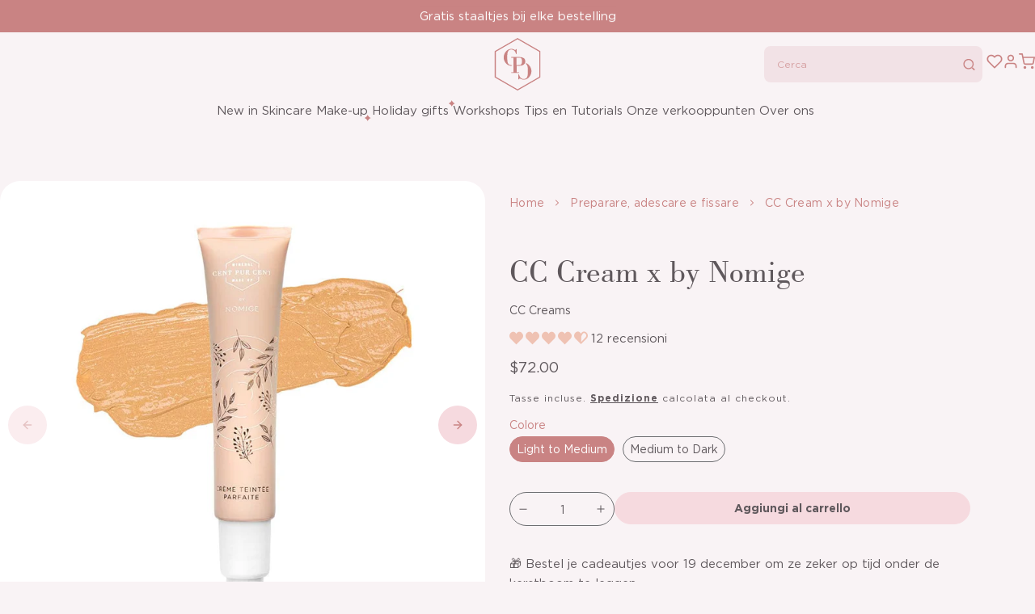

--- FILE ---
content_type: text/css
request_url: https://centpurcent.com/cdn/shop/t/53/assets/base-style.min.css?v=8767603331145406561764337370
body_size: 15630
content:
:root{--default-transition-timing:0.4s;--default-transition-easing:cubic-bezier(0.29,0.63,0.44,1);--layout-site-padding:var(--layout-site-padding-mobile);--layout-section-padding:var(--layout-section-padding-mobile);--layout-section-spacing-small:var(--layout-section-spacing-small-mobile);--layout-section-spacing-large:var(--layout-section-spacing-large-mobile);--layout-section-spacing-xlarge:var(--layout-section-spacing-xlarge-mobile);--layout-block-spacing-small:var(--layout-block-spacing-small-mobile);--layout-block-spacing-medium:var(--layout-block-spacing-medium-mobile);--layout-block-spacing-large:var(--layout-block-spacing-large-mobile);--layout-block-spacing-extra-large:var( --layout-block-spacing-extra-large-mobile );--announcement-height:4rem;--header-top-height:0rem;--header-main-height:var(--mobile-header-main-height);--header-height:calc(var(--header-top-height) + var(--header-main-height));--anchor-offset:calc(var(--header-height) + 1rem);--h1-fs:calc(var(--fs-heading-scale)*3.2rem);--h2-fs:calc(var(--fs-heading-scale)*2.8rem);--h3-fs:calc(var(--fs-heading-scale)*2.2rem);--h4-fs:calc(var(--fs-heading-scale)*2rem);--h5-fs:calc(var(--fs-heading-scale)*1.8rem);--h6-fs:calc(var(--fs-heading-scale)*1.6rem);--h1-lh:calc(1 + 0.3/var(--fs-heading-scale));--h2-lh:calc(1 + 0.3/var(--fs-heading-scale));--h3-lh:calc(1 + 0.3/var(--fs-heading-scale));--h4-lh:calc(1 + 0.3/var(--fs-heading-scale));--h5-lh:calc(1 + 0.3/var(--fs-heading-scale));--h6-lh:calc(1 + 0.3/var(--fs-heading-scale));--body-fs-lg:2rem;--body-fs-md:1.5rem;--body-fs-sm:1.4rem;--body-fs-xs:1.2rem;--body-lh-lg:calc(1 + 0.6/var(--fs-body-scale));--body-lh-md:calc(1 + 0.6/var(--fs-body-scale));--body-lh-sm:calc(1 + 0.4/var(--fs-body-scale));--body-lh-xs:calc(1 + 0.4/var(--fs-body-scale));--btn-fs:1.4rem;--btn-sm-fs:1.1rem;--nav-fs:1.5rem;--nav-sm-fs:1.4rem;--link-fs:1.5rem;--copyright-fs:1rem;--legal-fs:1rem;--table-small-fs:1.1rem;--product-title-fs:1.5rem;--badge-fs:1.5rem;--badge-sm-fs:1.2rem;--btn-lh:calc(1 + 0.3/var(--fs-body-scale));--btn-lh-sm:calc(1 + 0.6/var(--fs-body-scale));--nav-lh:calc(1 + 0.3/var(--fs-body-scale));--nav-lh-sm:calc(1 + 0.3/var(--fs-body-scale));--link-lh:1;--copyright-lh:calc(1 + 0.6/var(--fs-body-scale));--table-small-lh:calc(1 + 0.6/var(--fs-body-scale));--product-title-lh:calc(1 + 0.2/var(--fs-body-scale));--badge-lh:calc(1 + 0.3/var(--fs-body-scale));--badge-sm-lh:calc(1 + 0.6/var(--fs-body-scale));--body-height:calc(100dvh - var(--announcement-height))}@media screen and (min-width:768px){:root{--layout-site-padding:var(--layout-site-padding-desktop);--layout-section-padding:var(--layout-section-padding-desktop);--layout-section-spacing-small:var(--layout-section-spacing-small-desktop);--layout-section-spacing-large:var(--layout-section-spacing-large-desktop);--layout-section-spacing-xlarge:var( --layout-section-spacing-xlarge-desktop );--layout-block-spacing-small:var(--layout-block-spacing-small-desktop);--layout-block-spacing-medium:var(--layout-block-spacing-medium-desktop);--layout-block-spacing-large:var(--layout-block-spacing-large-desktop);--layout-block-spacing-extra-large:var( --layout-block-spacing-extra-large-desktop );--h1-fs:calc(var(--fs-heading-scale)*4.5rem);--h2-fs:calc(var(--fs-heading-scale)*4rem);--h3-fs:calc(var(--fs-heading-scale)*3.2rem);--h4-fs:calc(var(--fs-heading-scale)*2.5rem);--h5-fs:calc(var(--fs-heading-scale)*2.2rem);--h6-fs:calc(var(--fs-heading-scale)*1.8rem);--h1-lh:calc(1 + 0.2/var(--fs-heading-scale));--h2-lh:calc(1 + 0.2/var(--fs-heading-scale));--h3-lh:calc(1 + 0.2/var(--fs-heading-scale));--h4-lh:calc(1 + 0.2/var(--fs-heading-scale));--h5-lh:calc(1 + 0.2/var(--fs-heading-scale));--h6-lh:calc(1 + 0.2/var(--fs-heading-scale))}}@media screen and (min-width:1100px){:root{--header-top-height:4rem;--header-main-height:var(--desktop-header-main-height)}}.no-js:not(html){display:none}.no-js .no-js:not(html){display:block}.no-js .js{display:none}.hide{display:none!important}.visually-hidden{clip:rect(0,0,0,0);background-color:#fff!important;border:0;color:#000!important;height:1px;margin:-1px;overflow:hidden;padding:0;position:absolute!important;white-space:nowrap;width:1px}.u-text-center{text-align:center}.u-text-left{text-align:left}.u-text-right{text-align:right}@media screen and (min-width:768px){.u-text-desktop-center{text-align:center}.u-text-desktop-left{text-align:left}.u-text-desktop-right{text-align:right}}.u-text-uppercase{text-transform:uppercase}.u-position-center{margin-left:auto;margin-right:auto}.u-postion-left{margin-right:auto}.u-position-right{margin-left:auto}.u-unstyled-list{padding-left:0}.u-unstyled-list li{list-style:none}.u-unstyled-btn{background:none;border:none;color:currentColor;cursor:pointer;display:block}.u-ratio-container{position:relative}.u-ratio-container>*{height:100%;left:0;position:absolute;top:0;width:100%}.u-ratio-container:after{content:"";display:block;height:0;padding-bottom:56.25%;width:100%}.u-list-inline{margin:0;padding:0}.u-list-inline li{display:inline-block}.u-placeholder-background{bottom:0;left:0;position:absolute;right:0;top:0}.u-placeholder-background--animation{background-color:var(--black)}.no-js .u-placeholder-background--animation{display:none}.lazyload,.lazyloading{opacity:0}.lazyloaded{opacity:1;transition:opacity .4s cubic-bezier(.215,.61,.355,1)}.h1,.h2,.h3,.h4,.h5,.h6,h1,h2,h3,h4,h5,h6{color:rgb(var(--color-heading));font-family:var(--ff-secondary);font-weight:var(--ff-secondary-weight);margin-block:var(--heading-margin-block-start,0) var(--heading-margin-block-end,0)}.h1,h1{font-size:var(--h1-fs);line-height:var(--h1-lh)}.h1,.h2,h1,h2{--heading-margin-block-start:0;--heading-margin-block-end:2.5rem}.h2,h2{font-size:var(--h2-fs);line-height:var(--h2-lh)}.h3,h3{font-size:var(--h3-fs);line-height:var(--h3-lh)}.h3,.h4,h3,h4{--heading-margin-block-start:0;--heading-margin-block-end:2rem}.h4,h4{font-size:var(--h4-fs);line-height:var(--h4-lh)}.h5,h5{--heading-margin-block-start:0;--heading-margin-block-end:2rem;font-size:var(--h5-fs);line-height:var(--h5-lh)}.h5,.h6,h5,h6{font-family:var(--ff-primary);font-weight:var(--heading-fw,700)}.h6,h6{font-size:var(--h6-fs);line-height:var(--h6-lh);margin-bottom:var(--heading-margin-block-end,2rem);margin-top:0}.p,body{font-family:var(--ff-primary);font-size:var(--body-fs-md);font-weight:400;line-height:var(--body-lh-md)}p{margin-bottom:1.6rem;margin-top:1.6rem}p:first-of-type{margin-top:0}.body-fs-lg{font-size:var(--body-fs-lg);line-height:var(--body-lh-lg)}.body-fs-md{font-size:var(--body-fs-md);line-height:var(--body-lh-md)}.body-fs-sm{font-size:var(--body-fs-sm);line-height:var(--body-lh-sm)}.body-fs-xs,.product-title{font-size:var(--body-fs-xs);line-height:var(--body-lh-xs)}.product-title{font-family:var(--ff-primary);margin-bottom:0}@media screen and (min-width:768px){.product-title{font-size:var(--product-title-fs);line-height:var(--product-title-lh)}}blockquote{font-family:var(--ff-primary);font-size:var(--h2-fs);font-weight:600;line-height:var(--h2-lh);margin-bottom:2.5rem;margin-top:0}*,:after,:before{-webkit-tap-highlight-color:rgba(0,0,0,0);box-sizing:inherit}::selection{background-color:rgba(var(--color-button),.4)}:focus{outline-color:rgb(var(--color-button))}.skip-to-content-link{font-size:var(--body-fs-sm);line-height:var(--body-lh-sm)}.skip-to-content-link:focus-visible{clip:auto;background:rgb(var(--color-button));color:rgb(var(--color-button-label));height:auto;overflow:auto;padding:1rem 1.6rem;width:auto;z-index:9999}.no-js:not(html){display:none!important}html.no-js .no-js:not(html){display:block!important}.no-js-inline{display:none!important}html.no-js .no-js-inline{display:inline-block!important}html.no-js .no-js-hidden{display:none!important}body,html{scroll-behavior:smooth}@media screen and (prefers-reduced-motion:reduce){body,html{scroll-behavior:auto}}html{box-sizing:border-box;font-size:calc(var(--fs-body-scale)*62.5%)}body{display:flex;flex-direction:column;font-family:var(--ff-primary);font-size:var(--body-fs-md);line-height:var(--body-lh-md);margin:0;min-height:var(--body-height);overflow-y:scroll}body>*{flex-shrink:0}body>:is(main){flex-grow:1}body.sidebar--is-animating #shopify-section-announcement-bar,body.sidebar--open #shopify-section-announcement-bar{z-index:999}body.filter-sidebar--is-animating #shopify-section-announcement-bar,body.filter-sidebar--is-animating #shopify-section-header,body.filter-sidebar--open #shopify-section-announcement-bar,body.filter-sidebar--open #shopify-section-header{z-index:0}body.no-scroll{height:100%;overflow:hidden;position:relative;touch-action:none;-ms-touch-action:none}@media only screen and (max-width:-1px){.hidden-xs-down{display:none!important}}.hidden-xs-up{display:none!important}@media only screen and (max-width:479px){.hidden-xs-down{display:none!important}}@media only screen and (min-width:480px){.hidden-xs-up{display:none!important}}@media only screen and (max-width:599px){.hidden-sm-down{display:none!important}}@media only screen and (min-width:600px){.hidden-sm-up{display:none!important}}@media only screen and (max-width:767px){.hidden-md-down{display:none!important}}@media only screen and (min-width:768px){.hidden-md-up{display:none!important}}@media only screen and (max-width:989px){.hidden-lg-down{display:none!important}}@media only screen and (min-width:990px){.hidden-lg-up{display:none!important}}@media only screen and (max-width:1099px){.hidden-xl-down{display:none!important}}@media only screen and (min-width:1100px){.hidden-xl-up{display:none!important}}.grid{display:flex;flex-wrap:wrap;width:100%}.grid--no-wrap{flex-wrap:nowrap}.grid--center-h{justify-content:center}.grid--left-h{justify-content:left}.grid--right-h{justify-content:right}.grid--top-v{align-items:flex-start}.grid--center-v{align-items:center}.grid--bottom-v{align-items:flex-end}.grid__col-offset-0{margin-left:0}.grid__col-offset-right-0{margin-right:0}.grid__col-1{width:8.3333333333%}.grid__col-offset-1{margin-left:8.3333333333%}.grid__col-offset-right-1{margin-right:8.3333333333%}.grid__col-2{width:16.6666666667%}.grid__col-offset-2{margin-left:16.6666666667%}.grid__col-offset-right-2{margin-right:16.6666666667%}.grid__col-3{width:25%}.grid__col-offset-3{margin-left:25%}.grid__col-offset-right-3{margin-right:25%}.grid__col-4{width:33.3333333333%}.grid__col-offset-4{margin-left:33.3333333333%}.grid__col-offset-right-4{margin-right:33.3333333333%}.grid__col-5{width:41.6666666667%}.grid__col-offset-5{margin-left:41.6666666667%}.grid__col-offset-right-5{margin-right:41.6666666667%}.grid__col-6{width:50%}.grid__col-offset-6{margin-left:50%}.grid__col-offset-right-6{margin-right:50%}.grid__col-7{width:58.3333333333%}.grid__col-offset-7{margin-left:58.3333333333%}.grid__col-offset-right-7{margin-right:58.3333333333%}.grid__col-8{width:66.6666666667%}.grid__col-offset-8{margin-left:66.6666666667%}.grid__col-offset-right-8{margin-right:66.6666666667%}.grid__col-9{width:75%}.grid__col-offset-9{margin-left:75%}.grid__col-offset-right-9{margin-right:75%}.grid__col-10{width:83.3333333333%}.grid__col-offset-10{margin-left:83.3333333333%}.grid__col-offset-right-10{margin-right:83.3333333333%}.grid__col-11{width:91.6666666667%}.grid__col-offset-11{margin-left:91.6666666667%}.grid__col-offset-right-11{margin-right:91.6666666667%}.grid__col-12{width:100%}.grid__col-offset-12{margin-left:100%}.grid__col-offset-right-12{margin-right:100%}@media only screen and (min-width:480px){.grid--no-wrap-xs{flex-wrap:nowrap}.grid--center-h-xs{justify-content:center}.grid--left-h-xs{justify-content:left}.grid--right-h-xs{justify-content:right}.grid--top-v-xs{align-items:flex-start}.grid--center-v-xs{align-items:center}.grid--bottom-v-xs{align-items:flex-end}.grid__col-xs-offset-0{margin-left:0}.grid__col-xs-offset-right-0{margin-right:0}.grid__col-xs-1{width:8.3333333333%}.grid__col-xs-offset-1{margin-left:8.3333333333%}.grid__col-xs-offset-right-1{margin-right:8.3333333333%}.grid__col-xs-2{width:16.6666666667%}.grid__col-xs-offset-2{margin-left:16.6666666667%}.grid__col-xs-offset-right-2{margin-right:16.6666666667%}.grid__col-xs-3{width:25%}.grid__col-xs-offset-3{margin-left:25%}.grid__col-xs-offset-right-3{margin-right:25%}.grid__col-xs-4{width:33.3333333333%}.grid__col-xs-offset-4{margin-left:33.3333333333%}.grid__col-xs-offset-right-4{margin-right:33.3333333333%}.grid__col-xs-5{width:41.6666666667%}.grid__col-xs-offset-5{margin-left:41.6666666667%}.grid__col-xs-offset-right-5{margin-right:41.6666666667%}.grid__col-xs-6{width:50%}.grid__col-xs-offset-6{margin-left:50%}.grid__col-xs-offset-right-6{margin-right:50%}.grid__col-xs-7{width:58.3333333333%}.grid__col-xs-offset-7{margin-left:58.3333333333%}.grid__col-xs-offset-right-7{margin-right:58.3333333333%}.grid__col-xs-8{width:66.6666666667%}.grid__col-xs-offset-8{margin-left:66.6666666667%}.grid__col-xs-offset-right-8{margin-right:66.6666666667%}.grid__col-xs-9{width:75%}.grid__col-xs-offset-9{margin-left:75%}.grid__col-xs-offset-right-9{margin-right:75%}.grid__col-xs-10{width:83.3333333333%}.grid__col-xs-offset-10{margin-left:83.3333333333%}.grid__col-xs-offset-right-10{margin-right:83.3333333333%}.grid__col-xs-11{width:91.6666666667%}.grid__col-xs-offset-11{margin-left:91.6666666667%}.grid__col-xs-offset-right-11{margin-right:91.6666666667%}.grid__col-xs-12{width:100%}.grid__col-xs-offset-12{margin-left:100%}.grid__col-xs-offset-right-12{margin-right:100%}}@media only screen and (min-width:600px){.grid--no-wrap-sm{flex-wrap:nowrap}.grid--center-h-sm{justify-content:center}.grid--left-h-sm{justify-content:left}.grid--right-h-sm{justify-content:right}.grid--top-v-sm{align-items:flex-start}.grid--center-v-sm{align-items:center}.grid--bottom-v-sm{align-items:flex-end}.grid__col-sm-offset-0{margin-left:0}.grid__col-sm-offset-right-0{margin-right:0}.grid__col-sm-1{width:8.3333333333%}.grid__col-sm-offset-1{margin-left:8.3333333333%}.grid__col-sm-offset-right-1{margin-right:8.3333333333%}.grid__col-sm-2{width:16.6666666667%}.grid__col-sm-offset-2{margin-left:16.6666666667%}.grid__col-sm-offset-right-2{margin-right:16.6666666667%}.grid__col-sm-3{width:25%}.grid__col-sm-offset-3{margin-left:25%}.grid__col-sm-offset-right-3{margin-right:25%}.grid__col-sm-4{width:33.3333333333%}.grid__col-sm-offset-4{margin-left:33.3333333333%}.grid__col-sm-offset-right-4{margin-right:33.3333333333%}.grid__col-sm-5{width:41.6666666667%}.grid__col-sm-offset-5{margin-left:41.6666666667%}.grid__col-sm-offset-right-5{margin-right:41.6666666667%}.grid__col-sm-6{width:50%}.grid__col-sm-offset-6{margin-left:50%}.grid__col-sm-offset-right-6{margin-right:50%}.grid__col-sm-7{width:58.3333333333%}.grid__col-sm-offset-7{margin-left:58.3333333333%}.grid__col-sm-offset-right-7{margin-right:58.3333333333%}.grid__col-sm-8{width:66.6666666667%}.grid__col-sm-offset-8{margin-left:66.6666666667%}.grid__col-sm-offset-right-8{margin-right:66.6666666667%}.grid__col-sm-9{width:75%}.grid__col-sm-offset-9{margin-left:75%}.grid__col-sm-offset-right-9{margin-right:75%}.grid__col-sm-10{width:83.3333333333%}.grid__col-sm-offset-10{margin-left:83.3333333333%}.grid__col-sm-offset-right-10{margin-right:83.3333333333%}.grid__col-sm-11{width:91.6666666667%}.grid__col-sm-offset-11{margin-left:91.6666666667%}.grid__col-sm-offset-right-11{margin-right:91.6666666667%}.grid__col-sm-12{width:100%}.grid__col-sm-offset-12{margin-left:100%}.grid__col-sm-offset-right-12{margin-right:100%}}@media only screen and (min-width:768px){.grid--no-wrap-md{flex-wrap:nowrap}.grid--center-h-md{justify-content:center}.grid--left-h-md{justify-content:left}.grid--right-h-md{justify-content:right}.grid--top-v-md{align-items:flex-start}.grid--center-v-md{align-items:center}.grid--bottom-v-md{align-items:flex-end}.grid__col-md-offset-0{margin-left:0}.grid__col-md-offset-right-0{margin-right:0}.grid__col-md-1{width:8.3333333333%}.grid__col-md-offset-1{margin-left:8.3333333333%}.grid__col-md-offset-right-1{margin-right:8.3333333333%}.grid__col-md-2{width:16.6666666667%}.grid__col-md-offset-2{margin-left:16.6666666667%}.grid__col-md-offset-right-2{margin-right:16.6666666667%}.grid__col-md-3{width:25%}.grid__col-md-offset-3{margin-left:25%}.grid__col-md-offset-right-3{margin-right:25%}.grid__col-md-4{width:33.3333333333%}.grid__col-md-offset-4{margin-left:33.3333333333%}.grid__col-md-offset-right-4{margin-right:33.3333333333%}.grid__col-md-5{width:41.6666666667%}.grid__col-md-offset-5{margin-left:41.6666666667%}.grid__col-md-offset-right-5{margin-right:41.6666666667%}.grid__col-md-6{width:50%}.grid__col-md-offset-6{margin-left:50%}.grid__col-md-offset-right-6{margin-right:50%}.grid__col-md-7{width:58.3333333333%}.grid__col-md-offset-7{margin-left:58.3333333333%}.grid__col-md-offset-right-7{margin-right:58.3333333333%}.grid__col-md-8{width:66.6666666667%}.grid__col-md-offset-8{margin-left:66.6666666667%}.grid__col-md-offset-right-8{margin-right:66.6666666667%}.grid__col-md-9{width:75%}.grid__col-md-offset-9{margin-left:75%}.grid__col-md-offset-right-9{margin-right:75%}.grid__col-md-10{width:83.3333333333%}.grid__col-md-offset-10{margin-left:83.3333333333%}.grid__col-md-offset-right-10{margin-right:83.3333333333%}.grid__col-md-11{width:91.6666666667%}.grid__col-md-offset-11{margin-left:91.6666666667%}.grid__col-md-offset-right-11{margin-right:91.6666666667%}.grid__col-md-12{width:100%}.grid__col-md-offset-12{margin-left:100%}.grid__col-md-offset-right-12{margin-right:100%}}@media only screen and (min-width:990px){.grid--no-wrap-lg{flex-wrap:nowrap}.grid--center-h-lg{justify-content:center}.grid--left-h-lg{justify-content:left}.grid--right-h-lg{justify-content:right}.grid--top-v-lg{align-items:flex-start}.grid--center-v-lg{align-items:center}.grid--bottom-v-lg{align-items:flex-end}.grid__col-lg-offset-0{margin-left:0}.grid__col-lg-offset-right-0{margin-right:0}.grid__col-lg-1{width:8.3333333333%}.grid__col-lg-offset-1{margin-left:8.3333333333%}.grid__col-lg-offset-right-1{margin-right:8.3333333333%}.grid__col-lg-2{width:16.6666666667%}.grid__col-lg-offset-2{margin-left:16.6666666667%}.grid__col-lg-offset-right-2{margin-right:16.6666666667%}.grid__col-lg-3{width:25%}.grid__col-lg-offset-3{margin-left:25%}.grid__col-lg-offset-right-3{margin-right:25%}.grid__col-lg-4{width:33.3333333333%}.grid__col-lg-offset-4{margin-left:33.3333333333%}.grid__col-lg-offset-right-4{margin-right:33.3333333333%}.grid__col-lg-5{width:41.6666666667%}.grid__col-lg-offset-5{margin-left:41.6666666667%}.grid__col-lg-offset-right-5{margin-right:41.6666666667%}.grid__col-lg-6{width:50%}.grid__col-lg-offset-6{margin-left:50%}.grid__col-lg-offset-right-6{margin-right:50%}.grid__col-lg-7{width:58.3333333333%}.grid__col-lg-offset-7{margin-left:58.3333333333%}.grid__col-lg-offset-right-7{margin-right:58.3333333333%}.grid__col-lg-8{width:66.6666666667%}.grid__col-lg-offset-8{margin-left:66.6666666667%}.grid__col-lg-offset-right-8{margin-right:66.6666666667%}.grid__col-lg-9{width:75%}.grid__col-lg-offset-9{margin-left:75%}.grid__col-lg-offset-right-9{margin-right:75%}.grid__col-lg-10{width:83.3333333333%}.grid__col-lg-offset-10{margin-left:83.3333333333%}.grid__col-lg-offset-right-10{margin-right:83.3333333333%}.grid__col-lg-11{width:91.6666666667%}.grid__col-lg-offset-11{margin-left:91.6666666667%}.grid__col-lg-offset-right-11{margin-right:91.6666666667%}.grid__col-lg-12{width:100%}.grid__col-lg-offset-12{margin-left:100%}.grid__col-lg-offset-right-12{margin-right:100%}}@media only screen and (min-width:1100px){.grid--no-wrap-xl{flex-wrap:nowrap}.grid--center-h-xl{justify-content:center}.grid--left-h-xl{justify-content:left}.grid--right-h-xl{justify-content:right}.grid--top-v-xl{align-items:flex-start}.grid--center-v-xl{align-items:center}.grid--bottom-v-xl{align-items:flex-end}.grid__col-xl-offset-0{margin-left:0}.grid__col-xl-offset-right-0{margin-right:0}.grid__col-xl-1{width:8.3333333333%}.grid__col-xl-offset-1{margin-left:8.3333333333%}.grid__col-xl-offset-right-1{margin-right:8.3333333333%}.grid__col-xl-2{width:16.6666666667%}.grid__col-xl-offset-2{margin-left:16.6666666667%}.grid__col-xl-offset-right-2{margin-right:16.6666666667%}.grid__col-xl-3{width:25%}.grid__col-xl-offset-3{margin-left:25%}.grid__col-xl-offset-right-3{margin-right:25%}.grid__col-xl-4{width:33.3333333333%}.grid__col-xl-offset-4{margin-left:33.3333333333%}.grid__col-xl-offset-right-4{margin-right:33.3333333333%}.grid__col-xl-5{width:41.6666666667%}.grid__col-xl-offset-5{margin-left:41.6666666667%}.grid__col-xl-offset-right-5{margin-right:41.6666666667%}.grid__col-xl-6{width:50%}.grid__col-xl-offset-6{margin-left:50%}.grid__col-xl-offset-right-6{margin-right:50%}.grid__col-xl-7{width:58.3333333333%}.grid__col-xl-offset-7{margin-left:58.3333333333%}.grid__col-xl-offset-right-7{margin-right:58.3333333333%}.grid__col-xl-8{width:66.6666666667%}.grid__col-xl-offset-8{margin-left:66.6666666667%}.grid__col-xl-offset-right-8{margin-right:66.6666666667%}.grid__col-xl-9{width:75%}.grid__col-xl-offset-9{margin-left:75%}.grid__col-xl-offset-right-9{margin-right:75%}.grid__col-xl-10{width:83.3333333333%}.grid__col-xl-offset-10{margin-left:83.3333333333%}.grid__col-xl-offset-right-10{margin-right:83.3333333333%}.grid__col-xl-11{width:91.6666666667%}.grid__col-xl-offset-11{margin-left:91.6666666667%}.grid__col-xl-offset-right-11{margin-right:91.6666666667%}.grid__col-xl-12{width:100%}.grid__col-xl-offset-12{margin-left:100%}.grid__col-xl-offset-right-12{margin-right:100%}}.a-logo__link img,.a-logo__link svg{border-radius:0;display:block}.a-badge{background-color:rgb(var(--color-button));border-radius:var(--button-border-radius);color:rgb(var(--color-button-label));display:inline-block;font-size:var(--badge-sm-fs);font-weight:400;line-height:var(--badge-sm-lh);padding:.2rem 1rem}@media screen and (min-width:768px){.a-badge{font-size:var(--badge-fs);line-height:var(--badge-lh);padding:.5rem 2rem}}.a-btn,.m-product-form .shopify-payment-button__button--unbranded,.shopify-challenge__container .btn{border-radius:var(--button-border-radius);cursor:pointer;display:inline-block;font-family:var(--ff-primary);font-size:var(--btn-fs);font-weight:700;line-height:var(--btn-lh);padding:1.5rem 4.8rem;text-decoration:none;text-transform:var(--button-letter-case);transition:color .35s ease,border-color .35s ease,background-color .35s ease}.a-btn a,.m-product-form .shopify-payment-button__button--unbranded a,.shopify-challenge__container .btn a{text-decoration:none}.a-btn--primary,.shopify-challenge__container .btn{background-color:rgb(var(--color-button));border:1px solid rgb(var(--color-button));color:rgb(var(--color-button-label))}.a-btn--primary:not([disabled]):not(.disabled):hover,.shopify-challenge__container .btn:not([disabled]):not(.disabled):hover{background-color:rgb(var(--color-button-hover));border-color:rgb(var(--color-button-hover));color:rgb(var(--color-button-hover-label))}.a-btn--secondary{background-color:rgb(var(--color-button-hover));border:1px solid rgb(var(--color-button-hover));color:rgb(var(--color-button-hover-label))}.a-btn--secondary:not([disabled]):not(.disabled):hover{background-color:rgb(var(--color-button));border-color:rgb(var(--color-button));color:rgb(var(--color-button-label))}.a-btn--tertiary,.m-product-form .shopify-payment-button__button--unbranded{background-color:rgba(var(--color-button),0);border:1px solid rgb(var(--color-button));color:rgb(var(--color-button-label))}.a-btn--tertiary:not([disabled]):not(.disabled):hover,.m-product-form .shopify-payment-button__button--unbranded:not([disabled]):not(.disabled):hover{background-color:rgba(var(--color-button),1);border-color:rgb(var(--color-button));color:rgb(var(--color-button-label))}.a-btn--fw{display:block;width:100%}.a-btn--has-icon .icon{height:auto;margin-left:.8rem;vertical-align:middle;width:1.6rem}.a-btn--has-icon .icon path{transition:fill .35s ease}.a-btn--has-icon span{vertical-align:middle}.a-btn--small,.a-btn--small-mobile{font-size:var(--btn-sm-fs);line-height:var(--btn-lh-sm);padding:1rem 2rem}@media screen and (min-width:768px){.a-btn--small-mobile{font-size:var(--btn-fs);line-height:var(--btn-lh);padding:1.5rem 4.8rem}}.a-btn--link{border-bottom:1px solid rgb(var(--color-text));font-weight:700;text-decoration:none;transition:color .35s ease,border-color .35s ease}.a-btn--link:hover{border-color:rgb(var(--color-accent))}.a-btn.disabled,.a-btn:disabled,.m-product-form .disabled.shopify-payment-button__button--unbranded,.m-product-form .shopify-payment-button__button--unbranded:disabled,.shopify-challenge__container .btn:disabled,.shopify-challenge__container .disabled.btn{cursor:not-allowed;opacity:.5}.a-img{border-radius:var(--border-radius)}@media screen and (max-width:768px){.a-img__ratio_mobile--1x1{aspect-ratio:1/1!important}.a-img__ratio_mobile--2x3{aspect-ratio:2/3!important}.a-img__ratio_mobile--3x2{aspect-ratio:3/2!important}.a-img__ratio_mobile--3x4{aspect-ratio:3/4!important}.a-img__ratio_mobile--4x3{aspect-ratio:4/3!important}.a-img__ratio_mobile--4x5{aspect-ratio:4/5!important}.a-img__ratio_mobile--16x9{aspect-ratio:16/9!important}}.a-img__ratio--1x1{aspect-ratio:1/1;object-fit:cover}.a-img__ratio--2x3{aspect-ratio:2/3;object-fit:cover}.a-img__ratio--3x2{aspect-ratio:3/2;object-fit:cover}.a-img__ratio--3x4{aspect-ratio:3/4}.a-img__ratio--4x3{aspect-ratio:4/3;object-fit:cover}.a-img__ratio--4x5{aspect-ratio:4/5;object-fit:cover}.a-img__ratio--16x9{aspect-ratio:16/9;object-fit:cover}img{border-radius:var(--border-radius)}a{color:currentColor}.a-link,.m-product-form .shopify-payment-button__more-options,.rte a{background:transparent;border:none;color:rgb(var(--color-text));cursor:pointer;display:inline-block;font-weight:600;padding:0;text-decoration:underline;text-underline-offset:.2rem;transition:color .35s ease}.a-link:hover,.m-product-form .shopify-payment-button__more-options:hover,.rte a:hover{color:rgb(var(--color-accent))}.a-link,.m-product-form .shopify-payment-button__more-options{font-size:var(--link-fs);line-height:var(--link-lh)}.a-link--has-icon .icon{height:auto;margin-left:.8rem;vertical-align:middle;width:1.6rem}.a-link--has-icon .icon path{transition:fill .35s ease}.a-link--has-icon span{vertical-align:middle}.a-link--accent{color:rgb(var(--color-accent))}.a-link--accent:hover{color:rgb(var(--color-text))}.a-link--small{font-size:var(--body-fs-sm);line-height:var(--body-lh-sm)}.a-checkbox{margin:2rem 0;position:relative}.a-checkbox--has-swatch .a-checkbox__label.a-checkbox__label--small{padding-left:2.6rem}.a-checkbox--has-swatch .a-checkbox__label:before{display:none}.a-checkbox--has-swatch .a-checkbox__label .a-swatch{left:0;position:absolute;top:.1rem}.a-checkbox--has-swatch input[type=checkbox]:checked+.a-checkbox__label:after{display:none}.a-checkbox--has-swatch input[type=checkbox]:checked+.a-checkbox__label .a-swatch{--swatch-border-color:var(--color-button)}.a-checkbox input[type=checkbox],.a-checkbox__input{height:100%;left:0;margin:0;opacity:0;padding:0;position:absolute;top:0;width:100%}.a-checkbox input[type=checkbox]:focus~label,.a-checkbox__input:focus~label{outline-color:rgb(var(--color-accent));outline-offset:-.2rem;outline-style:auto;outline-width:.5rem}.a-checkbox__label{color:rgb(var(--color-text));cursor:pointer;display:block;font-size:var(--body-fs-md);line-height:var(--body-lh-md);padding-left:2.8rem;position:relative}.a-checkbox__label a{color:inherit}.a-checkbox__label:before{background:rgb(var(--color-background));border:1px solid rgb(var(--color-accent));border-radius:0;content:"";height:1.8rem;left:0;position:absolute;top:.4rem;width:1.8rem}.a-checkbox__label.a-checkbox__label--small{font-size:var(--body-fs-sm);line-height:var(--body-lh-sm);padding-left:2.4rem}.a-checkbox__label.a-checkbox__label--small:before{content:"";height:1.4rem;top:.3rem;width:1.4rem}.a-checkbox__input.error+.a-checkbox__label,input[type=checkbox].error+.a-checkbox__label{color:rgb(var(--color-error))}.a-checkbox__input.error+.a-checkbox__label:before,input[type=checkbox].error+.a-checkbox__label:before{border-color:rgb(var(--color-error))}.a-checkbox__input:checked+.a-checkbox__label,input[type=checkbox]:checked+.a-checkbox__label{cursor:pointer}.a-checkbox__input:checked+.a-checkbox__label:before,input[type=checkbox]:checked+.a-checkbox__label:before{background:rgb(var(--color-accent));border-color:rgb(var(--color-accent))}.a-checkbox__input:checked+.a-checkbox__label:after,input[type=checkbox]:checked+.a-checkbox__label:after{border-bottom:2px solid rgb(var(--color-accent-label));border-right:2px solid rgb(var(--color-accent-label));content:"";height:.9rem;left:.6rem;position:absolute;top:.7rem;transform:rotate(45deg);width:.5rem}.a-checkbox__input:checked+.a-checkbox__label.a-checkbox__label--small:after,input[type=checkbox]:checked+.a-checkbox__label.a-checkbox__label--small:after{height:.8rem;left:.4rem;top:.5rem;width:.5rem}.a-checkbox--disabled{opacity:.5}.a-radio{margin:2rem 0}.a-radio__input{display:none}.a-radio__label{color:rgb(var(--color-text));cursor:pointer;display:block;font-size:var(--body-fs-md);line-height:var(--body-lh-md);padding-left:2.8rem;position:relative}.a-radio__label:before{background:rgb(var(--color-background));border:1px solid rgb(var(--color-accent));border-radius:100%;content:"";height:1.8rem;left:0;position:absolute;top:.4rem;width:1.8rem}.a-radio__label.a-radio__label--small{font-size:var(--body-fs-sm);line-height:var(--body-lh-sm);padding-left:2.4rem}.a-radio__label.a-radio__label--small:before{content:"";height:1.4rem;width:1.4rem}.a-radio__input:checked+.a-radio__label{cursor:pointer}.a-radio__input:checked+.a-radio__label:before{background:rgb(var(--color-accent))}.a-radio__input:checked+.a-radio__label:after{background:rgb(var(--color-accent-label));border-radius:100%;content:"";height:.6rem;left:.6rem;position:absolute;top:1rem;width:.6rem}.a-radio__input:checked+.a-radio__label.a-radio__label--small:after{height:.4rem;left:.5rem;top:.9rem;width:.4rem}.a-input{margin:1.5rem 0;text-align:left}.a-input__label{display:block;margin-bottom:.5rem}.a-input__field,.a-input__label,.a-input__textarea{font-family:var(--ff-primary);font-size:var(--body-fs-sm);font-weight:400;line-height:var(--body-lh-sm)}.a-input__field,.a-input__textarea{background-color:rgb(var(--color-background));border:1px solid rgb(var(--color-border));border-radius:0;box-shadow:none;color:rgb(var(--color-text));min-height:5rem;padding:1.2rem;width:100%}.a-input__field.a-input__field--transparent,.a-input__textarea.a-input__field--transparent{background-color:transparent}.a-input__field.error,.a-input__textarea.error{border-color:rgb(var(--color-error));color:rgb(var(--color-error))}.a-input__field:focus,.a-input__field:focus-visible,.a-input__textarea:focus,.a-input__textarea:focus-visible{border-color:rgb(var(--color-border));color:rgb(var(--color-border));outline:none}.a-input__textarea{box-shadow:none;height:15rem;outline:none;resize:none;width:100%}.a-input__error{color:rgb(var(--color-error))}input[type=search]::-ms-clear,input[type=search]::-ms-reveal{display:none;height:0;width:0}input[type=search]::-webkit-search-cancel-button,input[type=search]::-webkit-search-decoration,input[type=search]::-webkit-search-results-button,input[type=search]::-webkit-search-results-decoration{display:none}::-webkit-input-placeholder{color:rgba(var(--color-text),.4)}::-moz-placeholder{color:rgba(var(--color-text),.4)}::-ms-placeholder{color:rgba(var(--color-text),.4)}::placeholder{color:rgba(var(--color-text),.4)}.a-select{margin:1.5rem 0;text-align:left}.a-select__label{display:block;margin-bottom:.5rem}.a-select__field:not(.ts-wrapper),.a-select__label{font-family:var(--ff-primary);font-size:var(--body-fs-sm);font-weight:400;line-height:var(--body-lh-sm)}.a-select__field:not(.ts-wrapper){background-color:rgb(var(--color-background));border:1px solid rgb(var(--color-border));border-radius:0;box-shadow:none;color:rgb(var(--color-text));min-height:4rem;padding:1.5rem;width:100%}.a-select__field:not(.ts-wrapper).a-input__field--transparent{background-color:transparent}.a-select__field:not(.ts-wrapper).error{border-color:rgb(var(--color-error));color:rgb(var(--color-error))}.a-select__field:not(.ts-wrapper):focus,.a-select__field:not(.ts-wrapper):focus-visible{border-color:rgb(var(--color-border));color:rgb(var(--color-border));outline:none}.ts-dropdown .a-select__option.option{align-items:center;display:flex;flex-wrap:nowrap;gap:1rem;padding:1rem 1.5rem}.ts-dropdown .a-select__option-swatch{border-radius:100%;display:block;height:2rem;width:2rem}:root{--ts-pr-clear-button:0;--ts-pr-caret:0;--ts-pr-min:.75rem}.ts-wrapper.single .ts-control,.ts-wrapper.single .ts-control input{cursor:pointer}.ts-control{padding-right:max(var(--ts-pr-min),var(--ts-pr-clear-button) + var(--ts-pr-caret))!important}.ts-wrapper.plugin-drag_drop.multi>.ts-control>div.ui-sortable-placeholder{background:#f2f2f2!important;background:rgba(0,0,0,.06)!important;border:0!important;box-shadow:inset 0 0 12px 4px #fff;visibility:visible!important}.ts-wrapper.plugin-drag_drop .ui-sortable-placeholder:after{content:"!";visibility:hidden}.ts-wrapper.plugin-drag_drop .ui-sortable-helper{box-shadow:0 2px 5px rgba(0,0,0,.2)}.plugin-checkbox_options .option input{margin-right:.5rem}.plugin-clear_button{--ts-pr-clear-button:1em}.plugin-clear_button .clear-button{background:transparent!important;cursor:pointer;margin-right:0!important;opacity:0;position:absolute;right:2px;top:50%;transform:translateY(-50%);transition:opacity .5s}.plugin-clear_button.form-select .clear-button,.plugin-clear_button.single .clear-button{right:max(var(--ts-pr-caret),8px)}.plugin-clear_button.focus.has-items .clear-button,.plugin-clear_button:not(.disabled):hover.has-items .clear-button{opacity:1}.ts-wrapper .dropdown-header{background:#f8f8f8;border-bottom:1px solid #d0d0d0;border-radius:3px 3px 0 0;padding:10px 8px;position:relative}.ts-wrapper .dropdown-header-close{color:#303030;font-size:20px!important;line-height:20px;margin-top:-12px;opacity:.4;position:absolute;right:8px;top:50%}.ts-wrapper .dropdown-header-close:hover{color:#000}.plugin-dropdown_input.focus.dropdown-active .ts-control{border:1px solid #d0d0d0;box-shadow:none}.plugin-dropdown_input .dropdown-input{background:transparent;border:solid #d0d0d0;border-width:0 0 1px;box-shadow:none;display:block;padding:8px;width:100%}.plugin-dropdown_input .items-placeholder{border:0!important;box-shadow:none!important;width:100%}.plugin-dropdown_input.dropdown-active .items-placeholder,.plugin-dropdown_input.has-items .items-placeholder{display:none!important}.ts-wrapper.plugin-input_autogrow.has-items .ts-control>input{min-width:0}.ts-wrapper.plugin-input_autogrow.has-items.focus .ts-control>input{flex:none;min-width:4px}.ts-wrapper.plugin-input_autogrow.has-items.focus .ts-control>input::placeholder{color:transparent}.ts-dropdown.plugin-optgroup_columns .ts-dropdown-content{display:flex}.ts-dropdown.plugin-optgroup_columns .optgroup{border-right:1px solid #f2f2f2;border-top:0;flex-basis:0;flex-grow:1;min-width:0}.ts-dropdown.plugin-optgroup_columns .optgroup:last-child{border-right:0}.ts-dropdown.plugin-optgroup_columns .optgroup:before{display:none}.ts-dropdown.plugin-optgroup_columns .optgroup-header{border-top:0}.ts-wrapper.plugin-remove_button .item{align-items:center;display:inline-flex;padding-right:0!important}.ts-wrapper.plugin-remove_button .item .remove{border-radius:0 2px 2px 0;box-sizing:border-box;color:inherit;display:inline-block;padding:0 6px;text-decoration:none;vertical-align:middle}.ts-wrapper.plugin-remove_button .item .remove:hover{background:rgba(0,0,0,.05)}.ts-wrapper.plugin-remove_button.disabled .item .remove:hover{background:none}.ts-wrapper.plugin-remove_button .remove-single{font-size:23px;position:absolute;right:0;top:0}.ts-wrapper.plugin-remove_button:not(.rtl) .item .remove{border-left:1px solid #d0d0d0;margin-left:6px}.ts-wrapper.plugin-remove_button:not(.rtl) .item.active .remove{border-left-color:#cacaca}.ts-wrapper.plugin-remove_button:not(.rtl).disabled .item .remove{border-left-color:#fff}.ts-wrapper.plugin-remove_button.rtl .item .remove{border-right:1px solid #d0d0d0;margin-right:6px}.ts-wrapper.plugin-remove_button.rtl .item.active .remove{border-right-color:#cacaca}.ts-wrapper.plugin-remove_button.rtl.disabled .item .remove{border-right-color:#fff}.ts-wrapper{position:relative}.ts-control,.ts-control input,.ts-dropdown{font-smoothing:inherit;color:#303030;font-family:inherit;font-size:13px;line-height:18px}.ts-control,.ts-wrapper.single.input-active .ts-control{background:#fff;cursor:text}.ts-control{border:1px solid #d0d0d0;border-radius:3px;box-shadow:none;box-sizing:border-box;display:flex;flex-wrap:wrap;overflow:hidden;padding:8px;position:relative;width:100%;z-index:1}.ts-wrapper.multi.has-items .ts-control{padding:6px 8px 3px}.full .ts-control{background-color:#fff}.disabled .ts-control,.disabled .ts-control *{cursor:default!important}.focus .ts-control{box-shadow:none}.ts-control>*{display:inline-block;vertical-align:baseline}.ts-wrapper.multi .ts-control>div{background:#f2f2f2;border:0 solid #d0d0d0;color:#303030;cursor:pointer;margin:0 3px 3px 0;padding:2px 6px}.ts-wrapper.multi .ts-control>div.active{background:#e8e8e8;border:0 solid #cacaca;color:#303030}.ts-wrapper.multi.disabled .ts-control>div,.ts-wrapper.multi.disabled .ts-control>div.active{background:#fff;border:0 solid #fff;color:#7d7d7d}.ts-control>input{background:none!important;border:0!important;box-shadow:none!important;display:inline-block!important;flex:1 1 auto;line-height:inherit!important;margin:0!important;max-height:none!important;max-width:100%!important;min-height:0!important;min-width:7rem;padding:0!important;text-indent:0!important;user-select:auto!important}.ts-control>input::-ms-clear{display:none}.ts-control>input:focus{outline:none!important}.has-items .ts-control>input{margin:0 4px!important}.ts-control.rtl{text-align:right}.ts-control.rtl.single .ts-control:after{left:15px;right:auto}.ts-control.rtl .ts-control>input{margin:0 4px 0 -2px!important}.disabled .ts-control{background-color:#fafafa;opacity:.5}.input-hidden .ts-control>input{left:-10000px;opacity:0;position:absolute}.ts-dropdown{background:#fff;border:1px solid #d0d0d0;border-radius:0 0 3px 3px;border-top:0;box-shadow:0 1px 3px rgba(0,0,0,.1);box-sizing:border-box;left:0;margin:.25rem 0 0;position:absolute;top:100%;width:100%;z-index:10}.ts-dropdown [data-selectable]{cursor:pointer;overflow:hidden}.ts-dropdown [data-selectable] .highlight{background:rgba(125,168,208,.2);border-radius:1px}.ts-dropdown .create,.ts-dropdown .no-results,.ts-dropdown .optgroup-header,.ts-dropdown .option{padding:5px 8px}.ts-dropdown .option,.ts-dropdown [data-disabled],.ts-dropdown [data-disabled] [data-selectable].option{cursor:inherit;opacity:.5}.ts-dropdown [data-selectable].option{cursor:pointer;opacity:1}.ts-dropdown .optgroup:first-child .optgroup-header{border-top:0}.ts-dropdown .optgroup-header{background:#fff;color:#303030;cursor:default}.ts-dropdown .active{background-color:#f5fafd;color:#495c68}.ts-dropdown .active.create{color:#495c68}.ts-dropdown .create{color:rgba(48,48,48,.5)}.ts-dropdown .spinner{display:inline-block;height:30px;margin:5px 8px;width:30px}.ts-dropdown .spinner:after{animation:lds-dual-ring 1.2s linear infinite;border-color:#d0d0d0 transparent;border-radius:50%;border-style:solid;border-width:5px;content:" ";display:block;height:24px;margin:3px;width:24px}@keyframes lds-dual-ring{0%{transform:rotate(0deg)}to{transform:rotate(1turn)}}.ts-dropdown-content{overflow-scrolling:touch;max-height:200px;overflow-x:hidden;overflow-y:auto;scroll-behavior:smooth}.ts-hidden-accessible{clip:rect(0 0 0 0)!important;border:0!important;clip-path:inset(50%)!important;overflow:hidden!important;padding:0!important;position:absolute!important;white-space:nowrap!important;width:1px!important}.ts-dropdown,.ts-dropdown.single{background-color:rgb(var(--color-background));border:1px solid rgb(var(--color-border));border-radius:0 0 2.5rem 2.5rem;border-top:none;color:rgb(var(--color-text));margin-top:0;overflow:hidden}.ts-dropdown .active,.ts-dropdown.single .active{background-color:rgb(var(--color-button));color:rgb(var(--color-button-label))}.ts-dropdown .option,.ts-dropdown.single .option{font-size:var(--body-fs-sm);line-height:var(--body-lh-sm);white-space:nowrap}@media(prefers-contrast:more){.ts-dropdown,.ts-dropdown.single,.ts-wrapper{border:1px solid rgb(var(--color-border))!important}}.ts-wrapper.single.dropdown-active .ts-control{background-color:rgb(var(--color-background));border-radius:0}.ts-dropdown-content{max-height:18rem;padding:.5rem 0}.ts-wrapper.single .ts-control:after{background-color:rgb(var(--color-text));border:none;content:" ";display:block;height:2rem;mask-image:url("data:image/svg+xml;charset=utf-8,%3Csvg class='icon icon-caret' width='24' height='24' fill='none' xmlns='http://www.w3.org/2000/svg'%3E%3Cpath fill-rule='evenodd' clip-rule='evenodd' d='M5.293 8.293a1 1 0 0 1 1.414 0L12 13.586l5.293-5.293a1 1 0 1 1 1.414 1.414l-6 6a1 1 0 0 1-1.414 0l-6-6a1 1 0 0 1 0-1.414Z' fill='%23000'/%3E%3C/svg%3E");-webkit-mask-image:url("data:image/svg+xml;charset=utf-8,%3Csvg class='icon icon-caret' width='24' height='24' fill='none' xmlns='http://www.w3.org/2000/svg'%3E%3Cpath fill-rule='evenodd' clip-rule='evenodd' d='M5.293 8.293a1 1 0 0 1 1.414 0L12 13.586l5.293-5.293a1 1 0 1 1 1.414 1.414l-6 6a1 1 0 0 1-1.414 0l-6-6a1 1 0 0 1 0-1.414Z' fill='%23000'/%3E%3C/svg%3E");mask-position:center;-webkit-mask-position:center;mask-repeat:no-repeat;-webkit-mask-repeat:no-repeat;mask-size:contain;-webkit-mask-size:contain;position:absolute;right:1.5rem;top:50%;transform:translateY(-50%);width:2rem}.ts-wrapper.single.dropdown-active .ts-control:after{transform:rotate(180deg) translateY(50%)}.ts-wrapper.single.input-active .ts-control,.ts-wrapper.single.input-active .ts-control input{cursor:pointer}.ts-control,.ts-wrapper.single .ts-control,.ts-wrapper.single.input-active .ts-control{background-color:rgb(var(--color-background))}.ts-wrapper.single .ts-control{background-image:none;border:1px solid rgb(var(--color-border));border-radius:0;box-shadow:none;color:rgb(var(--color-text));font-size:var(--body-fs-sm);font-weight:400;line-height:var(--body-lh-sm);min-height:4rem;padding:1.5rem;padding-right:4.5rem!important;width:100%}.ts-wrapper.single .ts-control:focus,.ts-wrapper.single .ts-control:focus-visible{outline:none}.ts-wrapper.a-select__field--inline .ts-control,.ts-wrapper.single.a-select__field--inline .ts-control{background:transparent;border:none;font-size:var(--body-fs-md);line-height:var(--body-lh-md);min-height:auto;padding:0;padding-right:2rem!important}.ts-wrapper.a-select__field--inline .ts-control:after,.ts-wrapper.single.a-select__field--inline .ts-control:after{height:1.6rem;right:0;top:52%;width:1.6rem}.ts-wrapper.a-select__field--inline .ts-dropdown,.ts-wrapper.a-select__field--inline .ts-dropdown.single,.ts-wrapper.single.a-select__field--inline .ts-dropdown,.ts-wrapper.single.a-select__field--inline .ts-dropdown.single{border:none;border-radius:0;box-shadow:0 5px 10px 0 rgba(0,0,0,.2);left:auto;min-width:14rem;right:0;width:fit-content}.ts-wrapper.a-select__field--inline.body-fs-sm .ts-control,.ts-wrapper.single.a-select__field--inline.body-fs-sm .ts-control{font-size:var(--body-fs-sm);line-height:var(--body-lh-sm)}.ts-wrapper.js-loading{cursor:not-allowed;opacity:.6;pointer-events:none}.ts-wrapper.js-loading .ts-control{position:relative}.ts-wrapper.js-loading .ts-control:after{animation:selectLoading 1s linear infinite;border:2px solid rgba(0,0,0,.1);border-radius:50%;border-top-color:rgba(0,0,0,.4);content:"";height:1rem;position:absolute;right:3rem;top:50%;transform:translateY(-50%);width:1rem;z-index:10}@keyframes selectLoading{0%{transform:translateY(-50%) rotate(0deg)}to{transform:translateY(-50%) rotate(1turn)}}.a-video{position:relative}.a-video video{display:block;height:auto;max-width:100%;object-fit:cover}.a-video video,.a-video__overlay{border-radius:var(--border-radius);width:100%}.a-video__overlay{align-items:center;background:rgba(var(--color-black),.2);display:flex;height:100%;justify-content:center;left:0;position:absolute;top:0}.a-video__play-button{--bg-color:transparent;--icon-color:rgb(var(--color-button));background-color:var(--bg-color);border:none;border-radius:50%;cursor:pointer;display:grid;height:4rem;padding:0;place-items:center;position:relative;width:4rem;z-index:6}.a-video__play-button .icon{color:var(--icon-color);display:block;max-height:100%;max-width:100%}.a-video__play-button:is(.a-video__volume){--bg-color:rgb(var(--color-button));--icon-color:rgb(var(--color-button-label));left:1.5rem;position:absolute;top:1.5rem;z-index:2}.a-video__image-overlay{background-color:rgb(var(--color-background));cursor:pointer;height:100%;left:0;position:absolute;top:0;width:100%;z-index:2}.a-video__image-overlay img{height:100%;object-fit:cover;width:100%}.a-video__image-overlay .a-video__play-button{left:50%;position:absolute;top:50%;transform:translate(-50%,-50%);z-index:3}.a-video__video-url{padding-bottom:56.25%;position:relative}.a-video__video-url iframe{border:none;border-radius:var(--border-radius);height:100%;left:0;position:absolute;top:0;width:100%}.a-video__volume .icon.icon-volume-off,.a-video__volume.video-playing .icon.icon-volume-on{display:none}.a-video__volume.video-playing .icon.icon-volume-off{display:flex}.a-hamburger{color:inherit;display:block;height:.2rem;position:relative;width:2rem}.a-hamburger span,.a-hamburger:after,.a-hamburger:before{background-color:rgb(var(--color-accent));border-radius:2px;display:block;height:.2rem;position:absolute;top:0;width:100%}.a-hamburger span{transform:scale(1);transform-origin:top left;transition-delay:.4s,.3s;transition-duration:.2s;transition-property:transform,background-color;transition-timing-function:ease-in-out}.a-hamburger:after,.a-hamburger:before{content:"";transition-delay:0s,.2s,.3s;transition-duration:.2s;transition-property:transform,top,background-color;transition-timing-function:ease-in-out}.a-hamburger:before{top:-.75rem}.a-hamburger:after{top:.75rem}.sidebar--open .a-hamburger span{transform:scaleX(0);transform-origin:top right;transition-delay:0s,0s,0s}.sidebar--open .a-hamburger:after,.sidebar--open .a-hamburger:before{top:0;transition-delay:.4s,.2s,0s}.sidebar--open .a-hamburger:before{transform:rotate(-45deg)}.sidebar--open .a-hamburger:after{transform:rotate(45deg)}.a-loader{animation:svg-animation 2s linear infinite;width:2rem}.a-loader circle{fill:transparent;stroke-linecap:round;stroke-dasharray:283;stroke-dashoffset:280;stroke-width:10px;stroke:rgb(var(--color-button));animation:circle-animation 1.4s ease-in-out infinite both;display:block;transform-origin:50% 50%}.a-loader--dark circle{stroke:rgb(var(--color-button-label))}@keyframes svg-animation{0%{transform:rotate(0deg)}to{transform:rotate(1turn)}}@keyframes circle-animation{0%,25%{stroke-dashoffset:280;transform:rotate(0)}50%,75%{stroke-dashoffset:75;transform:rotate(45deg)}to{stroke-dashoffset:280;transform:rotate(1turn)}}.a-hide,.a-hide--mobile{display:none!important}@media screen and (min-width:768px){.a-hide--mobile{display:block!important}}.a-hide--desktop{display:block!important}@media screen and (min-width:768px){.a-hide--desktop{display:none!important}}@font-face{font-family:swiper-icons;font-style:normal;font-weight:400;src:url("data:application/font-woff;charset=utf-8;base64, [base64]//wADZ2x5ZgAAAywAAADMAAAD2MHtryVoZWFkAAABbAAAADAAAAA2E2+eoWhoZWEAAAGcAAAAHwAAACQC9gDzaG10eAAAAigAAAAZAAAArgJkABFsb2NhAAAC0AAAAFoAAABaFQAUGG1heHAAAAG8AAAAHwAAACAAcABAbmFtZQAAA/gAAAE5AAACXvFdBwlwb3N0AAAFNAAAAGIAAACE5s74hXjaY2BkYGAAYpf5Hu/j+W2+MnAzMYDAzaX6QjD6/4//Bxj5GA8AuRwMYGkAPywL13jaY2BkYGA88P8Agx4j+/8fQDYfA1AEBWgDAIB2BOoAeNpjYGRgYNBh4GdgYgABEMnIABJzYNADCQAACWgAsQB42mNgYfzCOIGBlYGB0YcxjYGBwR1Kf2WQZGhhYGBiYGVmgAFGBiQQkOaawtDAoMBQxXjg/wEGPcYDDA4wNUA2CCgwsAAAO4EL6gAAeNpj2M0gyAACqxgGNWBkZ2D4/wMA+xkDdgAAAHjaY2BgYGaAYBkGRgYQiAHyGMF8FgYHIM3DwMHABGQrMOgyWDLEM1T9/w8UBfEMgLzE////P/5//f/V/xv+r4eaAAeMbAxwIUYmIMHEgKYAYjUcsDAwsLKxc3BycfPw8jEQA/[base64]/uznmfPFBNODM2K7MTQ45YEAZqGP81AmGGcF3iPqOop0r1SPTaTbVkfUe4HXj97wYE+yNwWYxwWu4v1ugWHgo3S1XdZEVqWM7ET0cfnLGxWfkgR42o2PvWrDMBSFj/IHLaF0zKjRgdiVMwScNRAoWUoH78Y2icB/yIY09An6AH2Bdu/UB+yxopYshQiEvnvu0dURgDt8QeC8PDw7Fpji3fEA4z/PEJ6YOB5hKh4dj3EvXhxPqH/SKUY3rJ7srZ4FZnh1PMAtPhwP6fl2PMJMPDgeQ4rY8YT6Gzao0eAEA409DuggmTnFnOcSCiEiLMgxCiTI6Cq5DZUd3Qmp10vO0LaLTd2cjN4fOumlc7lUYbSQcZFkutRG7g6JKZKy0RmdLY680CDnEJ+UMkpFFe1RN7nxdVpXrC4aTtnaurOnYercZg2YVmLN/d/gczfEimrE/fs/bOuq29Zmn8tloORaXgZgGa78yO9/cnXm2BpaGvq25Dv9S4E9+5SIc9PqupJKhYFSSl47+Qcr1mYNAAAAeNptw0cKwkAAAMDZJA8Q7OUJvkLsPfZ6zFVERPy8qHh2YER+3i/BP83vIBLLySsoKimrqKqpa2hp6+jq6RsYGhmbmJqZSy0sraxtbO3sHRydnEMU4uR6yx7JJXveP7WrDycAAAAAAAH//wACeNpjYGRgYOABYhkgZgJCZgZNBkYGLQZtIJsFLMYAAAw3ALgAeNolizEKgDAQBCchRbC2sFER0YD6qVQiBCv/H9ezGI6Z5XBAw8CBK/m5iQQVauVbXLnOrMZv2oLdKFa8Pjuru2hJzGabmOSLzNMzvutpB3N42mNgZGBg4GKQYzBhYMxJLMlj4GBgAYow/P/PAJJhLM6sSoWKfWCAAwDAjgbRAAB42mNgYGBkAIIbCZo5IPrmUn0hGA0AO8EFTQAA") format("woff")}:root{--swiper-theme-color:#007aff}.swiper,swiper-container{display:block;list-style:none;margin-left:auto;margin-right:auto;overflow:hidden;padding:0;position:relative;z-index:1}.swiper-vertical>.swiper-wrapper{flex-direction:column}.swiper-wrapper{box-sizing:content-box;display:flex;height:100%;position:relative;transition-property:transform;transition-timing-function:var(--swiper-wrapper-transition-timing-function,initial);width:100%;z-index:1}.swiper-android .swiper-slide,.swiper-wrapper{transform:translateZ(0)}.swiper-horizontal{touch-action:pan-y}.swiper-vertical{touch-action:pan-x}.swiper-slide,swiper-slide{display:block;flex-shrink:0;height:100%;position:relative;transition-property:transform;width:100%}.swiper-slide-invisible-blank{visibility:hidden}.swiper-autoheight,.swiper-autoheight .swiper-slide{height:auto}.swiper-autoheight .swiper-wrapper{align-items:flex-start;transition-property:transform,height}.swiper-backface-hidden .swiper-slide{backface-visibility:hidden;transform:translateZ(0)}.swiper-3d.swiper-css-mode .swiper-wrapper{perspective:1200px}.swiper-3d .swiper-wrapper{transform-style:preserve-3d}.swiper-3d{perspective:1200px}.swiper-3d .swiper-cube-shadow,.swiper-3d .swiper-slide,.swiper-3d .swiper-slide-shadow,.swiper-3d .swiper-slide-shadow-bottom,.swiper-3d .swiper-slide-shadow-left,.swiper-3d .swiper-slide-shadow-right,.swiper-3d .swiper-slide-shadow-top{transform-style:preserve-3d}.swiper-3d .swiper-slide-shadow,.swiper-3d .swiper-slide-shadow-bottom,.swiper-3d .swiper-slide-shadow-left,.swiper-3d .swiper-slide-shadow-right,.swiper-3d .swiper-slide-shadow-top{height:100%;left:0;pointer-events:none;position:absolute;top:0;width:100%;z-index:10}.swiper-3d .swiper-slide-shadow{background:rgba(0,0,0,.15)}.swiper-3d .swiper-slide-shadow-left{background-image:linear-gradient(270deg,rgba(0,0,0,.5),transparent)}.swiper-3d .swiper-slide-shadow-right{background-image:linear-gradient(90deg,rgba(0,0,0,.5),transparent)}.swiper-3d .swiper-slide-shadow-top{background-image:linear-gradient(0deg,rgba(0,0,0,.5),transparent)}.swiper-3d .swiper-slide-shadow-bottom{background-image:linear-gradient(180deg,rgba(0,0,0,.5),transparent)}.swiper-css-mode>.swiper-wrapper{-ms-overflow-style:none;overflow:auto;scrollbar-width:none}.swiper-css-mode>.swiper-wrapper::-webkit-scrollbar{display:none}.swiper-css-mode>.swiper-wrapper>.swiper-slide{scroll-snap-align:start start}.swiper-horizontal.swiper-css-mode>.swiper-wrapper{scroll-snap-type:x mandatory}.swiper-vertical.swiper-css-mode>.swiper-wrapper{scroll-snap-type:y mandatory}.swiper-centered>.swiper-wrapper:before{content:"";flex-shrink:0;order:9999}.swiper-centered>.swiper-wrapper>.swiper-slide{scroll-snap-align:center center;scroll-snap-stop:always}.swiper-centered.swiper-horizontal>.swiper-wrapper>.swiper-slide:first-child{margin-inline-start:var(--swiper-centered-offset-before)}.swiper-centered.swiper-horizontal>.swiper-wrapper:before{height:100%;min-height:1px;width:var(--swiper-centered-offset-after)}.swiper-centered.swiper-vertical>.swiper-wrapper>.swiper-slide:first-child{margin-block-start:var(--swiper-centered-offset-before)}.swiper-centered.swiper-vertical>.swiper-wrapper:before{height:var(--swiper-centered-offset-after);min-width:1px;width:100%}.swiper-lazy-preloader{border:4px solid var(--swiper-preloader-color,var(--swiper-theme-color));border-radius:50%;border-top:4px solid transparent;box-sizing:border-box;height:42px;left:50%;margin-left:-21px;margin-top:-21px;position:absolute;top:50%;transform-origin:50%;width:42px;z-index:10}.swiper-watch-progress .swiper-slide-visible .swiper-lazy-preloader,.swiper:not(.swiper-watch-progress) .swiper-lazy-preloader,swiper-container:not(.swiper-watch-progress) .swiper-lazy-preloader{animation:swiper-preloader-spin 1s linear infinite}.swiper-lazy-preloader-white{--swiper-preloader-color:#fff}.swiper-lazy-preloader-black{--swiper-preloader-color:#000}@keyframes swiper-preloader-spin{0%{transform:rotate(0deg)}to{transform:rotate(1turn)}}.swiper-pagination{position:absolute;text-align:center;transform:translateZ(0);transition:opacity .3s;z-index:10}.swiper-pagination.swiper-pagination-hidden{opacity:0}.swiper-pagination-disabled>.swiper-pagination,.swiper-pagination.swiper-pagination-disabled{display:none!important}.swiper-horizontal>.swiper-pagination-bullets,.swiper-pagination-bullets.swiper-pagination-horizontal,.swiper-pagination-custom,.swiper-pagination-fraction{bottom:var(--swiper-pagination-bottom,8px);left:0;top:var(--swiper-pagination-top,auto);width:100%}.swiper-pagination-bullets-dynamic{font-size:0;overflow:hidden}.swiper-pagination-bullets-dynamic .swiper-pagination-bullet{position:relative;transform:scale(.33)}.swiper-pagination-bullets-dynamic .swiper-pagination-bullet-active,.swiper-pagination-bullets-dynamic .swiper-pagination-bullet-active-main{transform:scale(1)}.swiper-pagination-bullets-dynamic .swiper-pagination-bullet-active-prev{transform:scale(.66)}.swiper-pagination-bullets-dynamic .swiper-pagination-bullet-active-prev-prev{transform:scale(.33)}.swiper-pagination-bullets-dynamic .swiper-pagination-bullet-active-next{transform:scale(.66)}.swiper-pagination-bullets-dynamic .swiper-pagination-bullet-active-next-next{transform:scale(.33)}.swiper-pagination-bullet{background:var(--swiper-pagination-bullet-inactive-color,#000);border-radius:50%;display:inline-block;height:var(--swiper-pagination-bullet-height,var(--swiper-pagination-bullet-size,8px));opacity:var(--swiper-pagination-bullet-inactive-opacity,.2);width:var(--swiper-pagination-bullet-width,var(--swiper-pagination-bullet-size,8px))}button.swiper-pagination-bullet{appearance:none;border:none;box-shadow:none;margin:0;padding:0}.swiper-pagination-clickable .swiper-pagination-bullet{cursor:pointer}.swiper-pagination-bullet:only-child{display:none!important}.swiper-pagination-bullet-active{background:var(--swiper-pagination-color,var(--swiper-theme-color));opacity:var(--swiper-pagination-bullet-opacity,1)}.swiper-pagination-vertical.swiper-pagination-bullets,.swiper-vertical>.swiper-pagination-bullets{left:var(--swiper-pagination-left,auto);right:var(--swiper-pagination-right,8px);top:50%;transform:translate3d(0,-50%,0)}.swiper-pagination-vertical.swiper-pagination-bullets .swiper-pagination-bullet,.swiper-vertical>.swiper-pagination-bullets .swiper-pagination-bullet{display:block;margin:var(--swiper-pagination-bullet-vertical-gap,6px) 0}.swiper-pagination-vertical.swiper-pagination-bullets.swiper-pagination-bullets-dynamic,.swiper-vertical>.swiper-pagination-bullets.swiper-pagination-bullets-dynamic{top:50%;transform:translateY(-50%);width:8px}.swiper-pagination-vertical.swiper-pagination-bullets.swiper-pagination-bullets-dynamic .swiper-pagination-bullet,.swiper-vertical>.swiper-pagination-bullets.swiper-pagination-bullets-dynamic .swiper-pagination-bullet{display:inline-block;transition:transform .2s,top .2s}.swiper-horizontal>.swiper-pagination-bullets .swiper-pagination-bullet,.swiper-pagination-horizontal.swiper-pagination-bullets .swiper-pagination-bullet{margin:0 var(--swiper-pagination-bullet-horizontal-gap,4px)}.swiper-horizontal>.swiper-pagination-bullets.swiper-pagination-bullets-dynamic,.swiper-pagination-horizontal.swiper-pagination-bullets.swiper-pagination-bullets-dynamic{left:50%;transform:translateX(-50%);white-space:nowrap}.swiper-horizontal>.swiper-pagination-bullets.swiper-pagination-bullets-dynamic .swiper-pagination-bullet,.swiper-pagination-horizontal.swiper-pagination-bullets.swiper-pagination-bullets-dynamic .swiper-pagination-bullet{transition:transform .2s,left .2s}.swiper-horizontal.swiper-rtl>.swiper-pagination-bullets-dynamic .swiper-pagination-bullet,:host(.swiper-horizontal.swiper-rtl) .swiper-pagination-bullets-dynamic .swiper-pagination-bullet{transition:transform .2s,right .2s}.swiper-pagination-fraction{color:var(--swiper-pagination-fraction-color,inherit)}.swiper-pagination-progressbar{background:var(--swiper-pagination-progressbar-bg-color,rgba(0,0,0,.25));position:absolute}.swiper-pagination-progressbar .swiper-pagination-progressbar-fill{background:var(--swiper-pagination-color,var(--swiper-theme-color));height:100%;left:0;position:absolute;top:0;transform:scale(0);transform-origin:left top;width:100%}.swiper-rtl .swiper-pagination-progressbar .swiper-pagination-progressbar-fill{transform-origin:right top}.swiper-horizontal>.swiper-pagination-progressbar,.swiper-pagination-progressbar.swiper-pagination-horizontal,.swiper-pagination-progressbar.swiper-pagination-vertical.swiper-pagination-progressbar-opposite,.swiper-vertical>.swiper-pagination-progressbar.swiper-pagination-progressbar-opposite{height:var(--swiper-pagination-progressbar-size,4px);left:0;top:0;width:100%}.swiper-horizontal>.swiper-pagination-progressbar.swiper-pagination-progressbar-opposite,.swiper-pagination-progressbar.swiper-pagination-horizontal.swiper-pagination-progressbar-opposite,.swiper-pagination-progressbar.swiper-pagination-vertical,.swiper-vertical>.swiper-pagination-progressbar{height:100%;left:0;top:0;width:var(--swiper-pagination-progressbar-size,4px)}.swiper-pagination-lock{display:none}:root{--swiper-navigation-size:44px}.swiper-button-next,.swiper-button-prev{align-items:center;color:var(--swiper-navigation-color,var(--swiper-theme-color));cursor:pointer;display:flex;height:var(--swiper-navigation-size);justify-content:center;margin-top:calc(0px - var(--swiper-navigation-size)/2);position:absolute;top:var(--swiper-navigation-top-offset,50%);width:calc(var(--swiper-navigation-size)/44*27);z-index:10}.swiper-button-next.swiper-button-disabled,.swiper-button-prev.swiper-button-disabled{cursor:auto;opacity:.35;pointer-events:none}.swiper-button-next.swiper-button-hidden,.swiper-button-prev.swiper-button-hidden{cursor:auto;opacity:0;pointer-events:none}.swiper-navigation-disabled .swiper-button-next,.swiper-navigation-disabled .swiper-button-prev{display:none!important}.swiper-button-next:after,.swiper-button-prev:after{font-family:swiper-icons;font-size:var(--swiper-navigation-size);font-variant:normal;letter-spacing:0;line-height:1;text-transform:none!important}.swiper-button-prev,.swiper-rtl .swiper-button-next{left:var(--swiper-navigation-sides-offset,10px);right:auto}.swiper-button-prev:after,.swiper-rtl .swiper-button-next:after{content:"prev"}.swiper-button-next,.swiper-rtl .swiper-button-prev{left:auto;right:var(--swiper-navigation-sides-offset,10px)}.swiper-button-next:after,.swiper-rtl .swiper-button-prev:after{content:"next"}.swiper-button-lock{display:none}.swiper-fade.swiper-free-mode .swiper-slide{transition-timing-function:ease-out}.swiper-fade .swiper-slide{pointer-events:none;transition-property:opacity}.swiper-fade .swiper-slide .swiper-slide{pointer-events:none}.swiper-fade .swiper-slide-active,.swiper-fade .swiper-slide-active .swiper-slide-active{pointer-events:auto}:root{--swiper-theme-color:rgb(var(--color-background));--swiper-pagination-bullet-horizontal-gap:1rem;--swiper-pagination-bottom:2.5rem}@media screen and (min-width:768px){:root{--swiper-pagination-bottom:4rem}}.swiper-wrapper{box-sizing:border-box}.m-swiper__arrow{align-items:center;background-color:rgb(var(--arrow-background));border-radius:50%;color:rgb(var(--arrow-icon));display:flex;height:4rem;justify-content:center;padding:.5rem;width:4rem}.m-swiper__arrow .icon{height:1.6rem;width:1.6rem}.m-swiper__arrow:after{content:""}@media screen and (min-width:768px){.m-swiper__arrow--large{height:4.8rem;width:4.8rem}}.m-swiper__arrow.swiper-button-lock{display:none}.m-swiper__arrow.swiper-button-disabled{opacity:.5}.rte img{height:auto;max-width:100%}.rte table{border:1px solid rgb(var(--color-border));border-collapse:collapse;margin:3.2rem 0;width:100%}.rte table td,.rte table th{border:1px solid rgb(var(--color-border));padding:.2em .5em}.rte table th{text-align:left}.rte table th,.rte table tr:nth-child(odd) td{background-color:rgb(var(--color-background));color:rgb(var(--color-text))}.rte iframe{aspect-ratio:16/9;height:auto;margin-block:1rem;width:100%}.rte p:empty:before{content:" "}.rte :not(:is(h1,h2,h3,h4,h5,h6))+*{--heading-margin-block-start:calc(var(--heading-margin-block-end)*1.5)}.a-spacing--content[data-top=small]{margin-top:var(--layout-block-spacing-small)}.a-spacing--content[data-bottom=small]{margin-bottom:var(--layout-block-spacing-small)}.a-spacing--content[data-top=medium]{margin-top:var(--layout-block-spacing-medium)}.a-spacing--content[data-bottom=medium]{margin-bottom:var(--layout-block-spacing-medium)}.a-spacing--content[data-top=large]{margin-top:var(--layout-block-spacing-large)}.a-spacing--content[data-bottom=large]{margin-bottom:var(--layout-block-spacing-large)}.a-spacing--content[data-top=extra-large]{margin-top:var(--layout-block-spacing-extra-large)}.a-spacing--content[data-bottom=extra-large]{margin-bottom:var(--layout-block-spacing-extra-large)}.a-spacing--content[data-top=none]{margin-top:0}.a-spacing--content[data-bottom=none]{margin-bottom:0}.a-placeholder-media{background:rgba(var(--color-text),.85);border-radius:var(--border-radius);height:100%;width:100%}.a-placeholder-media path{fill:rgb(var(--color-background))}.a-placeholder-media__animation{animation:rotation 30s linear infinite;border-radius:100%}@keyframes rotation{0%{transform:rotate(0deg)}to{transform:rotate(1turn)}}.a-count-bubble{align-items:center;background:rgb(var(--color-accent));border-radius:100%;color:rgb(var(--color-accent-label));display:flex;font-size:var(--body-fs-xs);font-weight:400;height:1.6rem;justify-content:center;line-height:var(--body-lh-xs);position:absolute;right:-.8rem;top:-.6rem;width:1.6rem}.a-swatch{--swatch-size:var(--swatch-input-size,2.2rem);--swatch-border:var(--swatch-border-color,var(--color-border));aspect-ratio:1/1;background-origin:border-box;border:1px solid transparent;border-radius:50%;display:block;height:var(--swatch-size);max-width:100%;padding:1px;position:relative;width:var(--swatch-size)}@media screen and (min-width:1100px){.a-swatch{--swatch-size:var(--swatch-input-size,2.5rem)}}.a-swatch--unavailable{opacity:.3}.a-swatch:before{background:var(--swatch-background,rgb(var(--color-button)));border-radius:100%;content:"";display:block;height:100%;left:50%;position:absolute;top:50%;transform:translate(-50%,-50%);width:100%}.a-swatch--plus{border-color:rgb(var(--color-border));cursor:pointer}.a-swatch--plus:before{display:none}.a-swatch--plus .icon-plus{height:1rem;left:50%;position:absolute;top:50%;transform:translate(-50%,-50%);width:1rem}.a-swatch.js-loading,.js-loading .a-swatch{cursor:not-allowed;opacity:.6;pointer-events:none}.a-swatch.js-loading:after,.js-loading .a-swatch:after{animation:swatchLoading 1s linear infinite;border:2px solid rgba(0,0,0,.1);border-radius:50%;border-top-color:rgba(0,0,0,.4);content:"";height:1rem;left:50%;position:absolute;top:50%;transform:translate(-50%,-50%);width:1rem;z-index:1}@keyframes swatchLoading{0%{transform:translate(-50%,-50%) rotate(0deg)}to{transform:translate(-50%,-50%) rotate(1turn)}}.js-loading .custom-select,.js-loading .js-swatch-field,.js-loading .js-swatch-selector{cursor:not-allowed;opacity:.6;pointer-events:none}.a-pill{--min-height:4.4rem;--min-width:9.5rem;border-radius:calc(var(--min-height)/2);color:inherit;display:inline-grid;line-height:1.2;min-height:var(--min-height);min-width:var(--min-width);padding:.5em 1.5em;place-items:center;text-align:center;text-decoration:none;transition:background-color var(--default-transition-easing) var(--default-transition-timing),color var(--default-transition-easing) var(--default-transition-timing)}.a-pill,.a-pill.active,.a-pill:hover{border:1px solid rgb(var(--color-button))}.a-pill.active,.a-pill:hover{background-color:rgb(var(--color-button));color:rgb(var(--color-button-label))}.a-pill.active{font-weight:700}.a-wishlist button.a-wishlist__btn{align-items:center;background-color:rgb(var(--color-button));border-radius:100%;color:rgb(var(--color-accent));cursor:pointer;display:flex;justify-content:center;margin-top:.5rem;opacity:1;padding:.8rem;position:relative}.a-wishlist button.a-wishlist__btn:after{display:none}@media(prefers-contrast:more){.a-wishlist button.a-wishlist__btn{color:rgb(var(--color-button-label))!important}}.a-wishlist button.a-wishlist__btn svg{height:1.2rem;width:1.2rem}.a-wishlist button.a-wishlist__btn:before{display:none}@media screen and (min-width:768px){.a-wishlist button.a-wishlist__btn{padding:1rem}.a-wishlist button.a-wishlist__btn svg{height:1.4rem;width:1.4rem}}.a-wishlist button.a-wishlist__btn.swym-added{background-color:rgb(var(--color-accent));color:rgb(var(--color-button));opacity:1}.cc-revoke{z-index:990!important}.shopify-pc__banner__dialog{max-width:100%}.shopify-pc__prefs__dialog{border-radius:var(--border-radius)!important}.shopify-pc__banner__dialog,.shopify-pc__prefs__dialog{background-color:rgb(var(--color-cookiebanner-background))!important;color:rgb(var(--color-cookiebanner-text))!important}.shopify-pc__banner__dialog *,.shopify-pc__prefs__dialog *{border-color:rgb(var(--color-cookiebanner-border))!important;color:inherit!important}.shopify-pc__banner__dialog #shopify-pc__prefs__header-close,.shopify-pc__banner__dialog h1,.shopify-pc__banner__dialog h2,.shopify-pc__banner__dialog h3,.shopify-pc__banner__dialog h4,.shopify-pc__banner__dialog h5,.shopify-pc__banner__dialog h6,.shopify-pc__prefs__dialog #shopify-pc__prefs__header-close,.shopify-pc__prefs__dialog h1,.shopify-pc__prefs__dialog h2,.shopify-pc__prefs__dialog h3,.shopify-pc__prefs__dialog h4,.shopify-pc__prefs__dialog h5,.shopify-pc__prefs__dialog h6{color:rgb(var(--color-cookiebanner-heading))!important}.shopify-pc__banner__dialog div:has(>button),.shopify-pc__prefs__dialog div:has(>button){align-items:center!important;display:flex!important;gap:1rem!important}.shopify-pc__banner__dialog button span,.shopify-pc__prefs__dialog button span{color:inherit!important}.shopify-pc__banner__dialog svg path,.shopify-pc__prefs__dialog svg path{fill:currentColor!important}.shopify-pc__banner__dialog .shopify-pc__prefs__option label span,.shopify-pc__banner__dialog .shopify-pc__prefs__option label svg,.shopify-pc__prefs__dialog .shopify-pc__prefs__option label span,.shopify-pc__prefs__dialog .shopify-pc__prefs__option label svg{background-color:transparent!important}.shopify-pc__banner__dialog .shopify-pc__prefs__option label svg,.shopify-pc__prefs__dialog .shopify-pc__prefs__option label svg{color:rgb(var(--color-cookiebanner-accent))!important}.shopify-pc__banner__dialog button:focus span,.shopify-pc__prefs__dialog button:focus span{box-shadow:none!important;outline:none!important}.shopify-pc__banner__dialog a:focus,.shopify-pc__banner__dialog a:focus-visible,.shopify-pc__banner__dialog button:focus,.shopify-pc__banner__dialog button:focus-visible,.shopify-pc__banner__dialog input:focus-visible~span>svg,.shopify-pc__banner__dialog input:focus~span>svg,.shopify-pc__prefs__dialog a:focus,.shopify-pc__prefs__dialog a:focus-visible,.shopify-pc__prefs__dialog button:focus,.shopify-pc__prefs__dialog button:focus-visible,.shopify-pc__prefs__dialog input:focus-visible~span>svg,.shopify-pc__prefs__dialog input:focus~span>svg{box-shadow:none!important;outline:3px solid rgb(var(--color-cookiebanner-focus))!important;outline-offset:3px}.shopify-pc__banner__dialog a:focus,.shopify-pc__banner__dialog a:focus-visible,.shopify-pc__prefs__dialog a:focus,.shopify-pc__prefs__dialog a:focus-visible{border-radius:3px;outline-offset:2px;outline-width:1px}.shopify-pc__banner__dialog button[id*=-accept],.shopify-pc__banner__dialog button[id*=-decline],.shopify-pc__banner__dialog button[id*=-save],.shopify-pc__prefs__dialog button[id*=-accept],.shopify-pc__prefs__dialog button[id*=-decline],.shopify-pc__prefs__dialog button[id*=-save]{border-radius:var(--button-border-radius);cursor:pointer;font-family:var(--ff-primary);font-size:var(--btn-fs);font-weight:700;line-height:var(--btn-lh);margin:0!important;padding:1.5rem 4.8rem;text-transform:var(--button-letter-case);transition:color .35s ease,border-color .35s ease,background-color .35s ease}.shopify-pc__banner__dialog button[id*=-accept],.shopify-pc__prefs__dialog button[id*=-accept]{background-color:rgb(var(--color-cookiebanner-button))!important;border:1px solid rgb(var(--color-cookiebanner-button))!important;color:rgb(var(--color-cookiebanner-button-label))!important}.shopify-pc__banner__dialog button[id*=-accept]:not([disabled]):not(.disabled):hover,.shopify-pc__prefs__dialog button[id*=-accept]:not([disabled]):not(.disabled):hover{background-color:rgb(var(--color-cookiebanner-button-hover))!important;border-color:rgb(var(--color-cookiebanner-button-hover))!important;color:rgb(var(--color-cookiebanner-button-hover-label))!important}.shopify-pc__banner__dialog button[id*=-decline],.shopify-pc__banner__dialog button[id*=-save],.shopify-pc__prefs__dialog button[id*=-decline],.shopify-pc__prefs__dialog button[id*=-save]{background-color:rgba(var(--color-cookiebanner-button),0)!important;border:1px solid rgb(var(--color-cookiebanner-button))!important;color:rgb(var(--color-cookiebanner-button-label))!important}.shopify-pc__banner__dialog button[id*=-decline]:not([disabled]):not(.disabled):hover,.shopify-pc__banner__dialog button[id*=-save]:not([disabled]):not(.disabled):hover,.shopify-pc__prefs__dialog button[id*=-decline]:not([disabled]):not(.disabled):hover,.shopify-pc__prefs__dialog button[id*=-save]:not([disabled]):not(.disabled):hover{background-color:rgba(var(--color-cookiebanner-button),1)!important;border-color:rgb(var(--color-cookiebanner-button))!important;color:rgb(var(--color-cookiebanner-button-label))!important}.m-localization{--direction:column;gap:var(--gap,1rem 2.5rem);margin-top:.2rem}.m-localization.grid{flex-direction:var(--direction);width:auto}@media screen and (min-width:768px){.m-localization.grid{--direction:row}}.m-localization .a-select__field{background:rgb(var(--color-localization-input));border:none;border-radius:1.8rem;padding:.5rem 1rem;text-transform:capitalize}.m-localization .ts-wrapper.single .ts-control{background:transparent;border:none;color:rgb(var(--color-localization-text));font-weight:700;min-height:2rem;padding:0;padding-right:2rem!important}.m-localization .ts-wrapper.single .ts-control:after{background-color:rgb(var(--color-localization-text));right:0}.m-localization .ts-dropdown{background-color:rgb(var(--color-localization-input));border:0;border-radius:.8rem;color:rgb(var(--color-localization-text));left:-.2rem;overflow:hidden;top:calc(100% + 1rem)}.m-localization .ts-dropdown .ts-dropdown-content{padding:0}.m-localization .ts-dropdown .ts-dropdown-content .option.selected{background-color:transparent;color:rgb(var(--color-localization-text));font-weight:700}.m-top-nav+.m-localization{padding-left:2.5rem}.m-top-nav__list{gap:1rem 2.5rem}.m-top-nav__link{color:currentColor;font-size:var(--body-fs-sm);line-height:var(--body-lh-sm);text-decoration:none}.m-main-nav{height:100%;width:100%}.m-main-nav__list{flex-wrap:nowrap;gap:1rem 2rem;height:100%;justify-content:center;margin:0}@media screen and (min-width:1100px){.m-main-nav__list{gap:1rem 1.6rem}}@media screen and (min-width:1250px){.m-main-nav__list{gap:1rem 2.8rem}}@media screen and (min-width:1440px){.m-main-nav__list{gap:1rem 5rem}}.m-main-nav__list--space-between{justify-content:space-between}.m-main-nav__item{align-items:center;display:flex;height:100%}.m-main-nav__item--dropdown{position:relative}.m-main-nav__link{align-items:center;display:flex;flex-wrap:nowrap;font-size:var(--nav-fs);line-height:var(--nav-lh);text-decoration:none;text-transform:var(--main-nav-letter-case)}.m-main-nav__link span{margin-right:.5rem}.m-main-nav__link .icon,.m-main-nav__link span{display:inline-block;vertical-align:middle}.m-main-nav__link .icon{height:2rem;margin-top:-.2rem;width:2rem}.m-main-nav__link--highlighted{position:relative}.m-main-nav__link--highlighted:before{bottom:-.5rem;left:-1rem}.m-main-nav__link--highlighted:after,.m-main-nav__link--highlighted:before{background-image:url(highlight-star.svg);background-position:bottom;background-repeat:no-repeat;background-size:contain;content:"";height:.9rem;pointer-events:none;position:absolute;width:.9rem;z-index:0}.m-main-nav__link--highlighted:after{right:-.3rem;top:-.3rem}.u-menu-aim__item--active .m-mega-nav{opacity:1;pointer-events:all}.m-footer-column{--item-margin-block:2rem;--justify:initial;--column-display-mobile:block;--column-display-desktop:none;--column-margin-block-start:0;--column-margin-block-end:0;--column-margin-base:1rem;--column-margin-medium:calc(var(--column-margin-base)*2);--column-margin-large:calc(var(--column-margin-base)*3)}.m-footer-column[data-mobile-top]{margin-block-start:var(--column-margin-block-start)}.m-footer-column[data-mobile-bottom]{margin-block-end:var(--column-margin-block-end)}.m-footer-column[data-mobile-top=none]{--column-margin-block-start:0}.m-footer-column[data-mobile-bottom=none]{--column-margin-block-end:0}.m-footer-column[data-mobile-top=small]{--column-margin-block-start:var(--column-margin-base)}.m-footer-column[data-mobile-bottom=small]{--column-margin-block-end:var(--column-margin-base)}.m-footer-column[data-mobile-top=medium]{--column-margin-block-start:var(--column-margin-medium)}.m-footer-column[data-mobile-bottom=medium]{--column-margin-block-end:var(--column-margin-medium)}.m-footer-column[data-mobile-top=large]{--column-margin-block-start:var(--column-margin-large)}.m-footer-column[data-mobile-bottom=large]{--column-margin-block-end:var(--column-margin-large)}.m-footer-column[data-show]{display:var(--column-display)}.m-footer-column[data-show=mobile]{--column-display:var(--column-display-mobile)}.m-footer-column[data-show=desktop]{--column-display:var(--column-display-desktop)}@media screen and (min-width:768px){.m-footer-column{--column-display-mobile:none;--column-display-desktop:block;--column-margin-medium:0;--column-margin-large:0}}.m-footer-column__item{display:grid;justify-items:var(--justify);margin-block:var(--item-margin-block-start,var(--item-margin-block)) var(--item-margin-block-end,var(--item-margin-block))}.m-footer-column__item:first-child{--item-margin-block-start:0}.m-footer-column__item:last-child{--item-margin-block-end:0}.m-footer-column__item-accordion-header{--item-margin-block-start:0;--item-margin-block-end:0;--heading-margin-block-end:0;align-items:center}.m-footer-column--no-accordion{--item-margin-block-start:1.5rem}.m-footer-column--has-accordion{--column-padding-block:0}@media screen and (min-width:768px){.m-footer-column--has-accordion{--column-padding-block:var(--column-padding)}}.m-footer-column--has-accordion .m-accordion{margin:0;padding-block:1.5rem}@media screen and (min-width:768px){.m-footer-column--has-accordion .m-accordion{margin:0;padding:0}.m-footer-column--has-accordion .m-accordion__header{margin-bottom:2rem;padding:0}.m-footer-column--has-accordion .m-accordion .m-accordion__content{margin-bottom:2rem;padding-bottom:0}}.m-footer-column--has-accordion+.m-footer-column--has-accordion .m-accordion{--accordion-border-top:none}.m-footer-column__logo{--item-margin-block-end:3rem;--justify:center}@media screen and (min-width:768px){.m-footer-column__logo{--justify:unset}}.m-footer-column__logo:only-child{--item-margin-block-end:0}.m-footer-column__logo img,.m-footer-column__logo svg{border-radius:0;display:block}.m-footer-column__list{margin:0}.m-footer-column__description{max-width:20rem}.m-footer-column__description,.m-footer-column__link,.m-footer-column__list-item,.m-footer-column__newsletter{font-size:var(--body-fs-sm);line-height:var(--body-lh-sm);margin-bottom:.5rem}.m-footer-column__description:last-child,.m-footer-column__link:last-child,.m-footer-column__list-item:last-child,.m-footer-column__newsletter:last-child{margin-bottom:0}.m-footer-column__link{text-decoration:none;transition:color .35s ease}.m-footer-column__link:hover{color:rgb(var(--color-button))}.m-footer-column__social-icons{color:rgb(var(--social-icons-color))}.m-footer-column__payments{--heading-fw:400;--h6-fs:var(--body-fs-sm);gap:1rem;grid-template-columns:1fr}@media screen and (min-width:768px){.m-footer-column__payments{align-items:center;gap:1.4rem;grid-template-columns:auto 1fr}.m-footer-column__payments>*{margin:0}}.m-footer-column__made-by{--justify:center}@media screen and (min-width:768px){.m-footer-column__made-by{--justify:end}}.m-footer-column .m-localization{--direction:row;--gap:1rem;--margin-top:0.2rem;margin-top:var(--margin-top)}@media screen and (min-width:768px){.m-footer-column .m-localization{--gap:1.5rem;--margin-top:3.6rem}}.m-footer-column__downloads-inner{display:flex;flex-wrap:wrap;gap:1rem;margin-top:2rem}.m-footer-column__downloads-inner svg{height:auto;width:11rem}.m-newsletter-form__error{color:rgb(var(--color-error))}.m-newsletter-form .a-btn{margin-left:-1px;padding:1.6rem}.m-newsletter-form .a-btn.a-btn--has-icon .icon{margin-left:0}@media(prefers-contrast:more){.m-newsletter-form .a-input{border:1px solid rgb(var(--color-border))}}.m-newsletter-form .a-input--floating-btn{position:relative}.m-newsletter-form .a-input--floating-btn .a-input__field{background-color:rgb(var(--color-search-input));border:none;border-radius:.8rem;color:rgb(var(--color-search-text));font-size:var(--body-fs-xs);padding:.5rem 3rem .5rem 1.6rem}.m-newsletter-form .a-input--floating-btn .a-input__field::placeholder{color:rgba(var(--color-search-text),.7)}.m-newsletter-form .a-input--floating-btn .a-input__field.error{color:rgb(var(--color-error))}.m-newsletter-form .a-input--floating-btn button{align-items:center;display:flex;justify-content:center;padding:0;position:absolute;right:.8rem;top:50%;transform:translateY(-50%)}.m-newsletter-form .a-input--floating-btn button svg{color:rgb(var(--color-search-text));width:1.7rem}.m-newsletter-form .a-checkbox{margin-bottom:0}.m-newsletter-form input[name="contact[optin]"]+label{display:inline-block}.m-newsletter-form input[name="contact[optin]"]+label a,.m-newsletter-form input[name="contact[optin]"]+label p{color:inherit}.m-search-modal--visible .m-search-modal__content,.m-search-modal--visible .m-search-modal__underlay{pointer-events:all;transition-delay:.1s,0s;transition-duration:.3s,0s;visibility:visible}.m-search-modal--visible .m-search-modal__underlay{height:100vh;opacity:.4}.m-search-modal--visible .m-search-modal__content{opacity:1}.m-search-modal__content{background-color:rgb(var(--color-background));height:100%;padding-left:var(--layout-site-padding);padding-right:var(--layout-site-padding);transition:opacity .3s ease,visibility 0s linear .4s;z-index:2500}.m-search-modal__content,.m-search-modal__underlay{left:0;opacity:0;pointer-events:none;position:absolute;top:0;visibility:hidden;width:100%}.m-search-modal__underlay{background:rgb(var(--color-black));height:0;transition:opacity .3s ease .1s,visibility 0s linear .4s;z-index:2400}.m-search-modal__form{max-width:600px;width:100%}.m-search-modal__close{color:rgb(var(--color-search-text));padding:.6rem}.m-search-modal .a-input{margin:0;position:relative}.m-search-modal .a-input__field{background-color:rgb(var(--color-search-input));border:none;border-radius:.8rem;color:rgb(var(--color-search-text));font-size:var(--body-fs-xs);padding:1rem 1rem 1rem 4rem}.m-search-modal .a-input__field::placeholder{color:rgba(var(--color-search-text),.7)}.m-search-modal .a-input button{color:rgb(var(--color-search-text));left:.6rem;padding:0;position:absolute;top:50%;transform:translateY(-50%)}.m-search-modal .a-input button svg{height:2rem;width:2rem}.m-search-modal .a-input .icon{display:block}.m-quantity{border:1px solid rgb(var(--color-border));border-radius:5rem;width:10rem}.m-quantity__input{-webkit-appearance:none;appearance:none;border:none;padding:0;text-align:center}.m-quantity__input[type=number]{-moz-appearance:textfield}.m-quantity__input::-webkit-inner-spin-button,.m-quantity__input::-webkit-outer-spin-button{-webkit-appearance:none;margin:0}.m-quantity__button{align-items:center;display:flex;flex-shrink:0;justify-content:center;padding:0;width:3.2rem}.m-quantity__button .icon{height:1.2rem;width:1.2rem}.m-variants__fieldset{border:none;margin:0 0 2.5rem;padding:0}.m-variants__fieldset--swatch{align-items:center;display:flex;flex-direction:row;flex-wrap:wrap;gap:.75rem}@media screen and (min-width:768px){.m-variants__fieldset--swatch{gap:.5rem}}.m-variants__legend{color:rgb(var(--color-accent));padding:0}.m-variants__label{background-color:transparent;border:1px solid rgb(var(--color-border));border-radius:var(--button-border-radius);cursor:pointer;display:inline-block;font-size:var(--body-fs-sm);margin-bottom:.5rem;margin-right:.5rem;min-height:3rem;min-width:3rem;overflow:hidden;padding:.4rem .8rem;position:relative;text-align:center;transition:color var(--default-transition-easing) var(--default-transition-timing),background-color var(--default-transition-easing) var(--default-transition-timing)}.m-variants__label:last-child{margin-right:0}.m-variants__label:hover{background-color:rgb(var(--color-accent));color:rgb(var(--color-accent-label))}.m-variants__label.m-variants__label--small{font-size:var(--body-fs-sm);line-height:var(--body-lh-sm);min-height:3rem;min-width:3rem}.m-variants__swatch-selector{margin-bottom:1.5rem}.m-variants__select-wrapper .m-variants__select .ts-control{border:1px solid rgb(var(--color-border));border-radius:5rem;padding:1rem}@media screen and (min-width:768px){.m-variants__select-wrapper .m-variants__select .ts-control{padding:1.5rem}}.m-variants__select-wrapper .m-variants__select .ts-dropdown-content{padding:0}.m-variants__select-wrapper .m-variants__select.single.dropdown-active .ts-control{border-bottom:none;border-radius:2.5rem 2.5rem 0 0}.m-variants__select-wrapper--swatch .m-variants__select .ts-control{padding-left:5.5rem!important;padding-right:5rem!important}.m-variants__select-wrapper--swatch .m-variants__select .ts-control:before{background:var(--swatch-background);border-radius:100%;content:"";display:block;height:2rem;left:1.5rem;position:absolute;top:50%;transform:translateY(-50%);width:2rem}.m-variants__swatch{cursor:pointer;display:inline-block;vertical-align:middle}.m-variants__input{clip:rect(0,0,0,0);height:1px;overflow:hidden;position:absolute;width:1px}.m-variants__input:checked+.m-variants__label{background-color:rgb(var(--color-accent));border:1px solid rgb(var(--color-accent));color:rgb(var(--color-accent-label))}.m-variants__input:checked+.m-variants__swatch .a-swatch{border-color:rgb(var(--color-border))}.m-variants__input:checked+.m-variants__swatch .a-swatch:after{display:block}.m-variants__input:checked+.m-variants__swatch .a-swatch:before{height:calc(100% - .4rem);width:calc(100% - .4rem)}.m-variants__input:checked.disabled+.m-variants__label:before{background:rgb(var(--color-accent-label))}.m-variants__input.disabled+.m-variants__label:before{background:rgb(var(--color-border));content:"";height:.1rem;left:0;position:absolute;top:50%;transform:rotate(-20deg);width:100%;z-index:2}.m-variants__input.disabled+.m-variants__swatch .a-swatch{overflow:hidden;position:relative}.m-variants__input.disabled+.m-variants__swatch .a-swatch:after{background:rgb(var(--color-border));border:none;border-radius:0;content:"";display:block;height:.1rem;left:0;position:absolute;top:50%;transform:rotate(-45deg);width:100%;z-index:2}.m-variants__input:focus-visible+.m-variants__label,.m-variants__input:focus-visible+.m-variants__swatch .a-swatch{outline:2px solid rgb(var(--color-accent))}.m-product-form__submit{align-items:center;display:flex;flex-direction:row;flex-wrap:wrap;gap:.5rem;justify-content:center;padding:1rem .5rem;position:relative;width:100%}@media screen and (min-width:768px){.m-product-form__submit{padding:1rem}}.m-product-form__submit--loading .divider,.m-product-form__submit--loading .m-product-card__price,.m-product-form__submit--loading .m-product-form__submit-text{opacity:0}.m-product-form__submit .m-product-card__price .m-price{margin:0}@media screen and (min-width:768px){.m-product-form__submit.a-btn--link{padding:0}}.m-product-form__loader{left:50%;position:absolute;top:50%;transform:translate(-50%,-50%)}.m-product-form__error-message-wrapper{margin:1.6rem 0}.m-product-form__error-message{color:rgb(var(--color-error));display:block;font-size:var(--body-fs-sm);line-height:var(--body-lh-sm)}.m-product-form .shopify-payment-button__button{margin-top:1rem}.m-product-form .shopify-payment-button__button--unbranded{border-radius:0}.m-product-form .shopify-payment-button__button--unbranded+.shopify-payment-button__more-options{display:none}.m-product-form .shopify-payment-button__button--branded div[role=button]{padding:1.4rem!important}.m-product-form .shopify-payment-button__more-options{border:none;display:block;margin-left:auto;margin-right:auto;width:auto}.m-product-form .swym-button-bar{display:none;height:0;overflow:hidden}.m-volume-pricing{position:relative}.m-volume-pricing__trigger{cursor:pointer;display:flex;font-size:var(--body-fs-xs);font-weight:400;line-height:var(--body-lh-xs)}.m-volume-pricing__trigger span{border-bottom:1px dashed transparent}.m-volume-pricing__trigger.active span,.m-volume-pricing__trigger:hover span{border-color:var(--color-text)}.m-volume-pricing__popover{background-color:rgb(var(--color-white));box-shadow:0 .1rem 1rem 0 rgba(var(--color-black),.1);display:none;left:0;max-width:100%;padding:1rem 0;position:absolute;width:22rem;z-index:99}.m-volume-pricing__popover--above{bottom:calc(100% + .2rem)}.m-volume-pricing__popover--below{top:calc(100% + .2rem)}.m-volume-pricing__popover.active{display:block}.m-volume-pricing__header{display:flex;gap:2rem;justify-content:space-between;padding:0 1rem 1rem}.m-volume-pricing__pricing-list-item{display:flex;flex-direction:row;flex-wrap:wrap;font-size:var(--body-fs-sm);gap:3rem;justify-content:space-between;line-height:var(--body-lh-sm);padding:.5rem 1rem}@media screen and (min-width:1100px){.m-volume-pricing__pricing-list-item{gap:5rem}}.m-volume-pricing__pricing-list-item:nth-child(2n){background-color:rgb(var(--color-background),.4)}.m-volume-pricing__quantity-rules{display:flex;flex-direction:column;font-size:var(--body-fs-xs);line-height:var(--body-lh-xs)}.m-newsletter-card{border-radius:var(--border-radius);padding:var(--card-padding,2.3rem)}@media screen and (min-width:768px){.m-newsletter-card{--card-padding:3.4rem}}@media(prefers-contrast:more){.m-newsletter-card{border:1px solid}}.m-newsletter-card__heading{--heading-margin-block-end:.5rem}.m-newsletter-card>:not(.m-newsletter-card__heading)+*{margin-top:1.6rem}.m-newsletter-card__disclaimer,.m-newsletter-card__intro{max-width:var(--max-width)}.m-newsletter-card__disclaimer>p,.m-newsletter-card__intro>p{margin:0}.m-newsletter-card__disclaimer>p+p,.m-newsletter-card__intro>p+p{margin-top:1em}.m-newsletter-card__disclaimer{font-size:var(--legal-fs);line-height:1.6}.m-newsletter-card .a-input{margin:0}.m-read-more__btn{color:rgb(var(--color-accent));cursor:pointer;text-decoration:underline}.m-read-more__content{-webkit-line-clamp:var(--read-more-lines);-webkit-box-orient:vertical;display:-webkit-box;overflow:hidden;text-overflow:ellipsis}.m-read-more__content.open{display:block}.o-section{scroll-margin-top:var(--anchor-offset,0)}.o-section__constrict{margin-inline:auto;max-width:var(--layout-container-width);padding-inline:var(--layout-site-padding);width:100%}.o-section__constrict--sm{max-width:990px}.o-section__constrict--product{max-width:var(--layout-product-container-width)}.o-section--rounded{border-radius:var(--border-radius);overflow:clip}.o-section__page-width{margin-inline:auto;padding-inline:var(--layout-site-padding);width:100%}.o-section--fw .a-img,.o-section--fw .a-placeholder-media,.o-section--fw .a-video video,.o-section--fw .a-video__overlay,.o-section--fw .a-video__video-url iframe,.o-section--fw img,.o-section--fw svg{border-radius:0}.o-section--padding{padding-bottom:var(--layout-section-padding);padding-top:var(--layout-section-padding)}.o-section[data-top=small]{margin-top:var(--layout-section-spacing-small)}.o-section[data-top=large]{margin-top:var(--layout-section-spacing-large)}.o-section[data-top=xlarge]{margin-top:var(--layout-section-spacing-xlarge)}.o-section[data-bottom=small]{margin-bottom:var(--layout-section-spacing-small)}.o-section[data-bottom=large]{margin-bottom:var(--layout-section-spacing-large)}.o-section[data-bottom=xlarge]{margin-bottom:var(--layout-section-spacing-xlarge)}.o-section--decorated{--size:50;--pattern-block:url(leaf-pattern-block-small.svg);--pattern-inline:url(leaf-pattern-inline.svg);margin-block:calc(var(--size)*1px);position:relative;width:unset}@media screen and (min-width:768px){.o-section--decorated{--size:75;--pattern-block:url(leaf-pattern-block.svg)}}.o-section--decorated:after,.o-section--decorated:before{border:calc(var(--size)*1px) solid transparent;border-image-repeat:round;border-image-slice:calc(var(--size)*2);border-image-width:auto;content:"";inset:0;position:absolute;z-index:-1}.o-section--decorated:before{border-image-outset:calc(var(--size)*1px) 0;border-image-source:var(--pattern-block)}.o-section--decorated:after{border-image-outset:0 calc(var(--size)*1px);border-image-source:var(--pattern-inline)}@media screen and (min-width:768px){.o-section--decorated:after{--size:50}}.section-header-sticky{left:0;position:sticky;right:0;top:0;transform:unset;transition:transform var(--default-transition-easing) var(--default-transition-timing);z-index:999}.section-header-sticky__hide{transform:translateY(calc(var(--header-height)*-1))}@media screen and (min-width:1100px){.o-header__logo{flex-shrink:1}}.o-header__logo .a-logo__link{align-items:center;display:flex;justify-content:center;text-align:center;text-decoration:none}@media screen and (min-width:1100px){.o-header__logo .a-logo__link{text-align:left}}.o-header__logo .a-logo__link img{height:auto;max-width:12rem}@media screen and (min-width:1100px){.o-header__logo .a-logo__link img{max-width:none}}.o-header__logo .a-logo__link .h3{margin:0}.o-header__hamburger{display:block}.o-header--dropdown .m-main-nav__item--has-children{position:relative}.o-header .o-header__actions{align-items:center;color:rgb(var(--color-accent));display:flex;flex:1;flex-direction:row;flex-wrap:nowrap;gap:1.5rem}@media screen and (min-width:1100px){.o-header .o-header__actions .o-header__search-icon,.o-header:not(.o-header--drawer) .o-header__hamburger{display:none}}.o-header__hamburger-btn{background:transparent;border:none;cursor:pointer;display:block;height:2rem;padding:0;width:2rem}.o-header__top{display:none;height:var(--header-top-height)}@media screen and (min-width:1100px){.o-header__top{display:block}}.o-header__top-inner{height:100%;justify-content:flex-end}.o-header__main{position:relative}.o-header__main-inner{gap:1rem 2rem;height:100%}@media screen and (min-width:1100px){.o-header__main-inner{gap:1rem 3rem}}@media screen and (min-width:1440px){.o-header__main-inner{gap:1rem 5rem}}.o-header__nav{display:none;height:100%;width:100%}@media screen and (min-width:1100px){.o-header__nav{display:block}}.o-header__utilities{align-items:center;display:flex;flex:1;gap:1.5rem;justify-content:flex-end;list-style:none;margin:0;padding:0}@media screen and (min-width:1100px){.o-header__utilities{gap:1rem}}.o-header__utilities .m-localization{display:none}.o-header__utilities .m-localization .ts-control{white-space:nowrap}@media screen and (min-width:1100px){.o-header__utilities .m-localization{display:flex;justify-content:flex-end}}.o-header__utility{color:rgb(var(--color-accent));display:inline-block;font-size:var(--nav-fs);line-height:var(--nav-lh);position:relative;text-decoration:none;text-transform:var(--main-nav-letter-case)}.o-header__utility .icon{display:block;height:2rem;width:2rem}@media screen and (min-width:1100px){.o-header__utility .icon{display:none}}.o-header__utility .o-header__utility-label{display:none}@media screen and (min-width:1100px){.o-header__utility .o-header__utility-label{display:block}}.o-header__utility--icon .icon{display:block}@media screen and (min-width:1100px){.o-header__utility--icon .o-header__utility-label{display:none}}.o-header__utility-account{display:inline-block}.o-header__main-nav{align-items:center;display:none;justify-content:center;padding-bottom:1.8rem;padding-top:.8rem}@media screen and (min-width:1100px){.o-header__main-nav{display:flex}}.o-header__search-icon svg{display:block;height:2rem;width:2rem}.o-header__search{display:none}@media screen and (min-width:1100px){.o-header__search{display:block;margin-right:.5rem}}@media screen and (min-width:1250px){.o-header__search .m-predictive-search{left:0;right:0}}.o-header__search--visible .o-header__search-close{opacity:1;visibility:visible}.o-header__search--visible .o-header__search-underlay{height:100vh;opacity:.4;pointer-events:all;visibility:visible}.o-header__search-form{display:grid;grid-template-columns:1fr;place-items:center;width:100%}@media(prefers-contrast:more){.o-header__search-form .a-input{border:1px solid rgb(var(--color-border))}}.o-header__search-content{max-width:100%;opacity:1;padding:0;pointer-events:all;visibility:visible;width:22rem}@media screen and (min-width:1100px){.o-header__search-content{width:27rem}}.o-header__search-fieldset{width:100%}.o-header__search-fieldset .a-input{margin:0;position:relative}.o-header__search-fieldset .a-input__field{background-color:rgb(var(--color-search-input));border:none;border-radius:.8rem;color:rgb(var(--color-search-text));font-size:var(--body-fs-xs);min-height:4.5rem;padding:.5rem 3rem .5rem 1.6rem}.o-header__search-fieldset .a-input__field::placeholder{color:rgba(var(--color-search-text),.7)}.o-header__search-fieldset .a-input button{align-items:center;display:flex;justify-content:center;padding:0;position:absolute;right:.8rem;top:50%;transform:translateY(-50%)}.o-header__search-fieldset .a-input button svg{color:rgb(var(--color-search-text));width:1.7rem}.o-header__search-underlay{background:rgb(var(--color-black));height:0;left:0;position:absolute;top:0;transition:opacity .3s ease .1s,visibility 0s linear .4s;visibility:hidden;width:100%;z-index:-1}.m-header-dropdown,.m-mega-nav,.o-header__search-underlay{opacity:0;pointer-events:none}.m-cart-drawer,.m-cart-notification,.m-header-sidebar{display:none}.o-footer-group--align-bottom{margin-top:auto}.o-footer{--color-localization-input:var(--color-localization-input-light);--color-localization-text:var(--color-localization-text-light);border-top:1px solid rgb(var(--color-border));padding-block:var(--padding-block-start,2rem) var(--padding-block-end,1rem)}@media screen and (min-width:768px){.o-footer{--padding-block-start:4.3rem}}.o-footer.o-footer--password{padding-top:1.6rem}.o-footer.o-footer--password .o-footer__content-bottom{margin-top:0}.o-footer__column{--column-padding:1.5rem;padding:var(--column-padding-block,var(--column-padding)) var(--column-padding-inline,var(--column-padding))}.o-footer__content-bottom{--content-spacing:2rem;--gap:1.5rem;--left-order:2;--right-order:1;border-top:1px solid rgb(var(--color-border));font-size:var(--copyright-fs);gap:var(--gap);letter-spacing:1px;line-height:var(--copyright-lh);margin-top:var(--content-spacing);padding-block:var(--content-spacing);position:relative;text-align:center}@media screen and (min-width:768px){.o-footer__content-bottom{--content-spacing:3rem;--left-order:unset;--right-order:unset}}.o-footer__content-bottom p{margin:0}.o-footer__content-bottom--left{--gap:1.9rem;--justify:center;align-items:center;display:flex;flex:1;flex-wrap:wrap;gap:var(--gap);justify-content:var(--justify);order:var(--left-order);text-align:center;width:100%}.o-footer__content-bottom--left a{font-weight:400;text-decoration:none}.o-footer__content-bottom--left a:hover{text-decoration:underline}@media screen and (min-width:768px){.o-footer__content-bottom--left{--justify:start}}.o-footer__content-bottom--right{order:var(--right-order);width:100%}@media screen and (min-width:768px){.o-footer__content-bottom--right{text-align:right;width:max-content}}.o-footer__made-by{color:rgb(var(--color-accent));font-size:var(--legal-fs);margin:0;width:fit-content}.o-footer__made-by a,.o-footer__made-by span{vertical-align:middle}.o-footer__made-by a{display:inline-block;height:1.5rem;text-decoration:none;width:1.5rem}.shopify-challenge__container{margin:10rem auto}@media screen and (min-width:768px){.shopify-challenge__container{margin:12rem auto}}.shopify-challenge__container .btn{display:block;margin:1.5rem auto 0}@media screen and (min-width:768px){.shopify-challenge__container .btn{margin:3rem auto 0}}

--- FILE ---
content_type: text/css
request_url: https://centpurcent.com/cdn/shop/t/53/assets/accordion-style.min.css?v=84890179760492302521743521009
body_size: -351
content:
.m-accordion{--accordion-border:1px solid rgb(var(--color-border));border-bottom:var(--accordion-border-bottom,var(--accordion-border));border-top:var(--accordion-border-top,var(--accordion-border));margin-bottom:0;margin-top:2rem;overflow:hidden}.m-accordion.m-accordion--open .icon{transform:rotate(180deg)}.m-accordion.m-accordion--open .icon-plus rect:last-child{opacity:0}.m-accordion+.m-accordion{border-top:none;margin-top:0}.m-accordion__header{--item-margin-block-start:0;--item-margin-block-end:0;cursor:pointer;display:flex;justify-content:space-between;padding-block:1rem}.m-accordion__header p{margin:0}.m-accordion__header .h2,.m-accordion__header .h3,.m-accordion__header h2,.m-accordion__header h3{color:rgb(var(--color-title,var(--color-heading)));font-family:var(--ff-primary);font-weight:600;margin-bottom:0}.m-accordion .icon{color:rgb(var(--color-icon));transform:rotate(0deg);transition:transform var(--default-transition-timing) var(--default-transition-easing)}.m-accordion .icon-plus{height:1.8rem;margin-right:.4rem;width:1.8rem}.m-accordion .icon-plus rect:last-child{opacity:1;transition:opacity var(--default-transition-timing) var(--default-transition-easing)}.m-accordion--start-open .m-accordion__content{display:block}.m-accordion__content{--item-margin-block-end:0;display:none}@media screen and (min-width:600px){.m-accordion__mobile.m-accordion{border:none;margin-top:0}.m-accordion__mobile .m-accordion__content{display:block;padding-bottom:1.5rem}.m-accordion__mobile .icon{display:none}.m-accordion__mobile .js-accordion-trigger{pointer-events:none}}

--- FILE ---
content_type: text/css
request_url: https://centpurcent.com/cdn/shop/t/53/assets/product-card-style.min.css?v=14898999262614744141750689304
body_size: 415
content:
.m-product-card{box-sizing:border-box}.m-product-card__url{text-decoration:none}.m-product-card__wrapper{border-radius:1.5rem;display:flex;flex-direction:column;height:100%;overflow:hidden}@media screen and (min-width:768px){.m-product-card__wrapper{border-radius:2.5rem}}.m-product-card__media{overflow:hidden;position:relative}.m-product-card__media.show-secondary-image img:first-of-type{opacity:1;transition:opacity var(--default-transition-easing) var(--default-transition-timing)}.m-product-card__media.show-secondary-image img:nth-of-type(2){left:0;opacity:0;position:absolute;top:0;transition:opacity var(--default-transition-easing) var(--default-transition-timing)}.m-product-card__media.show-secondary-image .m-product-card__image:hover img:first-of-type{opacity:0}.m-product-card__media.show-secondary-image .m-product-card__image:hover img:nth-of-type(2){left:0;opacity:1;position:absolute;top:0}.m-product-card__image img{border-radius:0;display:block;font-size:0;height:auto;max-width:100%;width:100%}@media screen and (min-width:768px){.m-product-card__image.m-product-card__image-slider .m-swiper__arrow{opacity:0;transition:opacity var(--default-transition-easing) var(--default-transition-timing)}}.m-product-card__image.m-product-card__image-slider .m-swiper__arrow--prev{left:.8rem}.m-product-card__image.m-product-card__image-slider .m-swiper__arrow--next{right:.8rem}.m-product-card__info{margin-bottom:1rem}.m-product-card__quick-add{left:50%;margin-top:auto;position:relative;transform:translateX(-50%);transition:opacity var(--default-transition-easing) var(--default-transition-timing),margin-bottom var(--default-transition-easing) var(--default-transition-timing);width:100%}.m-product-card__reviews{margin-bottom:1rem}.m-product-card__reviews .jdgm-widget .jdgm-prev-badge__text,.m-product-card__reviews .ruk_rating_snippet .ruk-rating-snippet-count{display:none}.m-product-card__badges{display:flex;flex-direction:row;flex-wrap:wrap;gap:.5rem;left:1rem;position:absolute;top:1rem;width:calc(100% - 6rem);z-index:9}@media screen and (min-width:768px){.m-product-card__badges{left:1.5rem;top:1.5rem;width:calc(100% - 6.4rem)}}.m-product-card__wishlist{position:absolute;right:1rem;top:1rem;z-index:9}.m-product-card__content{display:flex;flex:1;flex-direction:column;padding:1rem .3rem;position:relative;z-index:2}.m-product-card__content .m-price{margin-top:.8rem}@media screen and (min-width:768px){.m-product-card__content{padding:1.5rem 1.5rem 1rem}}.m-product-card__content.u-text-center .m-price__sale{justify-content:center}.m-product-card__heading{font-weight:700}@media screen and (min-width:768px){.m-product-card__heading{font-size:var(--body-fs-md);line-height:var(--body-lh-md);padding-left:2rem;padding-right:2rem}}.m-product-card__variant{font-size:var(--body-fs-xs);line-height:var(--body-lh-xs)}@media screen and (min-width:768px){.m-product-card__variant{font-size:var(--body-fs-md);line-height:var(--body-lh-md)}}.m-product-card__variants{height:auto;position:relative;transition:transform var(--default-transition-easing) var(--default-transition-timing),visibility var(--default-transition-easing) var(--default-transition-timing);width:100%;z-index:2}@media screen and (min-width:768px){.m-product-card__variants{bottom:0;left:0;pointer-events:none;position:absolute;transform:translateY(100%);visibility:hidden}}.m-product-card__variants .m-quick-add-variants__items{padding-bottom:0}.m-product-card__variants .m-variants__swatch--hidden{display:none}@media screen and (min-width:768px){.m-product-card:hover .m-product-card__variants{opacity:1;pointer-events:auto;transform:translateY(0);transition:transform var(--default-transition-easing) var(--default-transition-timing);visibility:visible}}.m-product-card__price .m-price--on-sale .m-price-item--regular-wrapper,.m-product-card__price .o-product__tax{display:none}@media screen and (min-width:768px){.m-product-card__price .m-price--on-sale .m-price-item--regular-wrapper{display:block}}.m-product-card__price .m-price--on-sale .m-price-item--sale{font-weight:700}.m-product-card.m-product-card--simple .m-product-card__url{color:inherit;gap:1.5rem;margin-bottom:2rem}.m-product-card.m-product-card--simple .m-product-card__media{max-width:8.6rem;position:relative}.m-product-card.m-product-card--simple .m-product-card__image{background-color:rgba(var(--color-black),.2)}.m-product-card.m-product-card--simple .m-product-card__content{display:flex;flex:1;flex-direction:column;margin:0;padding:0}.m-product-card.m-product-card--simple .m-product-card__price{margin-bottom:1rem}.m-product-card.m-product-card--simple .m-product-card__heading{letter-spacing:.028rem;margin-bottom:0;padding:0;text-decoration:none;text-transform:capitalize}.m-product-card.m-product-card--simple .m-product-form__submit{text-align:left}.m-product-card.m-product-card--simple .m-variants__label{margin-bottom:1rem}.m-product-card.m-product-card--simple .m-product-card__quick-add{bottom:0;left:0;margin-bottom:0;margin-top:auto;opacity:1;position:relative;transform:none;width:auto}.m-product-card.m-product-card--simple .m-product-card__quick-add .m-quick-add-variants{margin-bottom:1rem}.m-product-card.m-product-card--simple .m-product-card__quick-add .m-quick-add-variants__button{border-bottom:none;padding:0;text-align:left;text-decoration:underline}.m-product-card.m-product-card--simple .m-product-card__quick-add .m-quick-add-variants__items{padding:0}.m-product-card--complementary{padding:0 2rem}.m-product-card--complementary .m-product-card__wrapper{display:flex;flex-direction:row}.m-product-card--complementary .m-product-card__media{flex-basis:40%}.m-product-card--complementary .m-product-card__content{flex:1;padding:3rem 1.5rem}@media screen and (min-width:768px){.m-product-card--complementary .m-product-card__content{padding:2rem}}@media screen and (min-width:1250px){.m-product-card--complementary .m-product-card__content{padding:2rem 3rem}}.m-product-card--complementary .m-product-card__content.u-text-left .m-product-card__heading{padding:0}.m-product-card--complementary .m-product-card__heading{margin-bottom:1rem}@media screen and (min-width:768px){.m-product-card--complementary .m-product-card__variant{font-size:var(--body-fs-sm);line-height:var(--body-lh-sm)}}.m-product-card--complementary .m-product-card__image{height:100%}.m-product-card--complementary .m-product-card__image img{height:100%;object-fit:cover}.m-product-card--complementary .m-product-card__variants{height:auto;position:relative;width:100%;z-index:2}@media screen and (min-width:768px){.m-product-card--complementary .m-product-card__variants{pointer-events:auto;position:relative;transform:none;visibility:visible}}.m-product-card--complementary .m-product-card__variants .m-quick-add-variants__items{padding:0}.m-product-card--complementary .m-product-card__variants .m-variants__swatch--hidden{display:none}.m-product-card--complementary .m-product-card__quick-add{margin-top:1rem}.m-product-card--complementary .m-product-card__quick-add .m-quick-add-variants__buttons{width:fit-content}.m-product-card--complementary .m-product-card__quick-add .m-quick-add-variants__buttons .a-link{font-size:var(--body-fs-sm);line-height:var(--body-lh-sm);padding:0}@media screen and (min-width:768px){.m-product-card--complementary .m-product-card__quick-add .m-quick-add-variants__buttons .a-link{font-size:var(--link-fs);line-height:var(--link-lh)}}.m-product-card--complementary .m-product-card__quick-add .m-product-form__buttons{width:fit-content}.m-product-card--complementary .m-product-card__quick-add .m-product-form__buttons .a-link{font-size:var(--body-fs-sm);line-height:var(--body-lh-sm);padding:0}@media screen and (min-width:768px){.m-product-card--complementary .m-product-card__quick-add .m-product-form__buttons .a-link{font-size:var(--link-fs);line-height:var(--link-lh)}}

--- FILE ---
content_type: text/css
request_url: https://centpurcent.com/cdn/shop/t/53/assets/price-style.min.css?v=92477766869683739231743521010
body_size: -535
content:
.m-price{color:rgb(var(--color-text))}.m-price.m-price--lg{font-size:var(--body-fs-lg);line-height:var(--body-lh-lg)}.m-price.m-price--md{font-size:var(--body-fs-md);line-height:var(--body-lh-md)}.m-price.m-price--btn{font-size:var(--btn-fs);line-height:var(--btn-lh)}.m-price.m-price--btn-small{font-size:var(--btn-sm-fs);font-size:var(--btn-sm-lh)}@media screen and (min-width:768px){.m-price.m-price--btn-small{font-size:var(--btn-fs);line-height:var(--btn-lh)}}.m-price.m-price--sm{font-size:var(--body-fs-sm);line-height:var(--body-lh-sm)}.m-price.m-price--unavailable{visibility:hidden}.m-price--on-sale .m-price__regular,.m-price__sale{display:none}.m-price--on-sale .m-price__sale{display:flex}.m-price--on-sale .m-price__sale .m-price-item--regular{font-size:var(--body-fs-xs);line-height:var(--body-lh-xs);margin-left:.5rem}.m-price__sale{font-weight:400}

--- FILE ---
content_type: text/css
request_url: https://centpurcent.com/cdn/shop/t/53/assets/product-quick-add-style.min.css?v=134677908037086630251743521010
body_size: -583
content:
.m-quick-add-variants.m-quick-add-variants--open+div{display:block}.m-quick-add-variants+div,.m-quick-add-variants.m-quick-add-variants--open .m-quick-add-variants__buttons{display:none}.m-quick-add-variants__button{display:block;width:100%}.m-quick-add-variants__items{background-color:rgb(var(--color-white));padding:1rem .3rem}@media screen and (min-width:768px){.m-quick-add-variants__items{padding:1rem}}.m-quick-add-variants__error-wrapper{background-color:rgb(var(--color-white));margin:0;padding:1rem 1.5rem}.m-quick-add-variants__items-transparent{background-color:transparent}.m-quick-add-variants .m-variants__fieldset{display:flex;flex-wrap:wrap;gap:.5rem;margin:0 0 1.5rem}.m-quick-add-variants .m-variants__fieldset:last-of-type{margin-bottom:0}.m-quick-add-variants .m-variants__legend{font-size:var(--body-fs-xs);line-height:var(--body-lh-xs)}.m-quick-add-variants .m-variants__label.m-variants__label--small{font-size:var(--body-fs-xs);line-height:var(--body-lh-xs);margin:0;min-height:2rem;min-width:2rem}.m-quick-add-variants .m-variants .a-swatch{--swatch-size:2.2rem}

--- FILE ---
content_type: text/css
request_url: https://centpurcent.com/cdn/shop/t/53/assets/announcement-bar-style.min.css?v=101603638934350174191743521009
body_size: -156
content:
.o-announcement-bar{height:var(--announcement-height);overflow:hidden}.o-announcement-bar--slider .o-announcement-bar__inner,.o-announcement-bar--slider .o-announcement-bar__item{height:100%}.o-announcement-bar--slider .o-announcement-bar__item{align-items:center;display:flex;justify-content:center;text-align:center}.o-announcement-bar--marquee .o-announcement-bar__inner,.o-announcement-bar--static .o-announcement-bar__inner{height:100%;overflow:hidden;white-space:nowrap;width:100%}.o-announcement-bar--marquee .o-announcement-bar__text-wrapper,.o-announcement-bar--static .o-announcement-bar__text-wrapper{align-items:center;display:flex;height:100%;width:fit-content}.o-announcement-bar--marquee .o-announcement-bar__item,.o-announcement-bar--static .o-announcement-bar__item{display:inline-block;margin-right:1rem}.o-announcement-bar--marquee .o-announcement-bar__item:last-child,.o-announcement-bar--static .o-announcement-bar__item:last-child{margin-right:0}.o-announcement-bar--static .o-announcement-bar__inner.o-section__constrict{padding:0}@media screen and (min-width:1250px){.o-announcement-bar--static .o-announcement-bar__inner.o-section__constrict{padding-left:var(--layout-site-padding);padding-right:var(--layout-site-padding)}}.o-announcement-bar--static .o-announcement-bar__text-wrapper{animation:marquee 12s linear infinite;padding-left:100%}@media screen and (min-width:1250px){.o-announcement-bar--static .o-announcement-bar__text-wrapper{animation:none;justify-content:center;padding-left:0;width:100%}}.o-announcement-bar--marquee .o-announcement-bar__inner.o-section__constrict{max-width:100%;padding:0}.o-announcement-bar--marquee .o-announcement-bar__text-wrapper{animation:marquee-3d-translate 40s linear infinite;position:relative;transform:translate3d(-25%,0,0)}.o-announcement-bar__text{background-color:rgb(var(--color-background))}.o-announcement-bar__link,.o-announcement-bar__text{color:inherit;margin:0;text-decoration:none}.o-announcement-bar .o-section__constrict.swiper-wrapper{padding-left:0;padding-right:0}#shopify-section-announcement-bar{position:relative;z-index:9999}@keyframes marquee{0%{transform:translate(0)}to{transform:translate(-100%)}}@keyframes marquee-3d-translate{0%{transform:translate3d(-25%,0,0)}to{transform:translate3d(-50%,0,0)}}

--- FILE ---
content_type: text/css
request_url: https://centpurcent.com/cdn/shop/t/53/assets/mega-nav-style.min.css?v=115129470434667672721764600917
body_size: -254
content:
.m-mega-nav{-ms-scroll-chaining:none;background-color:rgb(var(--color-background));left:0;max-height:calc(100vh - var(--header-height));opacity:0;overflow:auto;overscroll-behavior:contain;pointer-events:none;position:absolute;text-align:left;top:100%;transition:opacity .3s ease-in-out;width:100%;z-index:999}.m-mega-nav__inner{display:flex;flex-direction:row;justify-content:flex-start;padding-bottom:4rem;padding-top:2rem}.m-mega-nav__grid{align-items:flex-start;display:flex;flex-wrap:nowrap;gap:var(--layout-row-grid-gap) var(--layout-column-grid-gap);justify-content:space-between;width:100%}.m-mega-nav__links-wrapper{grid-column-gap:2rem;grid-row-gap:2.5rem;display:grid;grid-template-columns:repeat(4,auto)}@media screen and (min-width:1250px){.m-mega-nav__links-wrapper{grid-column-gap:6rem}}@media screen and (min-width:1440px){.m-mega-nav__links-wrapper{grid-column-gap:3rem}}.m-mega-nav__links-wrapper .m-mega-nav__item--has-no-children{display:flex;flex-direction:column}.m-mega-nav__links-wrapper--no-sublinks{grid-column-gap:4rem;grid-row-gap:0;grid-template-columns:auto auto}.m-mega-nav__links-wrapper--no-sublinks .m-mega-nav__item--has-no-children{grid-column-gap:4rem;grid-row-gap:0;display:grid;grid-template-columns:auto auto}.m-mega-nav__images-wrapper{display:flex;flex-wrap:nowrap;gap:var(--layout-row-grid-gap) var(--layout-column-grid-gap);text-decoration:none;width:max-content}.m-mega-nav__images-wrapper .m-mega-nav__item{width:25rem}.m-mega-nav__images-wrapper .m-mega-nav__item:last-of-type{padding-right:0}.m-mega-nav__images-wrapper--stacked{flex-direction:column}.m-mega-nav__item{min-width:15rem}@media screen and (min-width:1440px){.m-mega-nav__item{min-width:20rem}}.m-mega-nav__item a{color:rgb(var(--color-text));display:inline-block;font-size:var(--nav-fs);line-height:var(--nav-lh);text-decoration:none;transition:color var(--default-transition-easing) var(--default-transition-timing)}.m-mega-nav__item a.m-mega-nav__link--active,.m-mega-nav__item a.m-mega-nav__sub-link--active,.m-mega-nav__item a:hover{color:rgb(var(--color-button))}.m-mega-nav__item .m-mega-nav__title{color:rgb(var(--color-accent))}.m-mega-nav__item .m-mega-nav__sub-link{font-size:var(--nav-sm-fs)}.m-mega-nav__link{margin-bottom:1.2rem}.m-mega-nav__sub-link{font-size:var(--nav-sm-fs);letter-spacing:.15rem}.m-mega-nav__sublinks{display:flex;flex-direction:column;gap:1rem}.m-mega-nav__media img{height:auto;max-width:100%}.m-mega-nav__media .m-mega-nav__media-title{margin-top:1.6rem;text-decoration:none}

--- FILE ---
content_type: text/css
request_url: https://centpurcent.com/cdn/shop/t/53/assets/cart-drawer-style.min.css?v=105927057624749651231750059650
body_size: 297
content:
.m-cart-drawer{display:flex;height:100%;justify-content:flex-end;left:0;pointer-events:none;position:fixed;top:0;width:100vw;z-index:99999}.m-cart-drawer.animate .m-cart-drawer__recommendations,.m-cart-drawer.animate .m-cart-drawer__sidebar{transition:transform var(--default-transition-timing) var(--default-transition-easing),opacity var(--default-transition-timing) var(--default-transition-easing),visibility 0s var(--default-transition-timing) var(--default-transition-easing)}.m-cart-drawer.animate .m-cart-drawer__underlay{transition:opacity var(--default-transition-timing) var(--default-transition-easing),visibility 0s var(--default-transition-timing) var(--default-transition-easing)}.m-cart-drawer.active{pointer-events:auto}.m-cart-drawer.active .m-cart-drawer__recommendations,.m-cart-drawer.active .m-cart-drawer__sidebar{opacity:1;transform:translate(0);transition:transform var(--default-transition-timing) var(--default-transition-easing),opacity var(--default-transition-timing) var(--default-transition-easing),visibility 0s;visibility:visible}.m-cart-drawer.active .m-cart-drawer__recommendations{transition-delay:.2s}.m-cart-drawer.active .m-cart-drawer__underlay{opacity:.4;transition-delay:.1s,0s;transition-duration:.3s,0s;transition:opacity var(--default-transition-timing) var(--default-transition-easing),visibility 0s;visibility:visible}.m-cart-drawer.is-empty .m-cart-drawer__footer,.m-cart-drawer.is-empty .m-cart-drawer__items{display:none}.m-cart-drawer__sidebar{box-shadow:0 0 2rem rgba(0,0,0,.1);overflow:hidden;right:0;width:50rem;z-index:3000}.m-cart-drawer__recommendations,.m-cart-drawer__sidebar{flex-direction:column;height:100%;max-width:100vw;opacity:0;position:fixed;top:0;transform:translate(100%);visibility:hidden}.m-cart-drawer__recommendations{display:none;overflow:scroll;right:50rem;width:32rem;z-index:2999}@media screen and (min-width:990px){.m-cart-drawer__recommendations{display:block;max-width:100vw;width:40rem}}.m-cart-drawer__recommendations--inside{display:block}@media screen and (min-width:990px){.m-cart-drawer__recommendations--inside{display:none}}.m-cart-drawer__shipping-progress{background-color:rgb(var(--color-background));justify-content:space-between;margin:0 3rem 3rem}.m-cart-drawer__shipping-progress p{font-size:var(--body-fs-sm);line-height:var(--body-lh-sm)}.m-cart-drawer__shipping-progress-bar{background-color:rgb(var(--color-button));border-radius:.5px;height:.3rem;margin:1.35rem 0 1rem;width:100%}.m-cart-drawer__shipping-progress-bar>span{background-color:rgb(var(--color-accent));border-radius:.5px;display:block;height:100%;position:relative;transition:width .4s ease-in-out;width:0}.m-cart-drawer__shipping-progress-bar>span .icon{left:calc(100% - 1.4rem);padding:0;position:absolute;right:auto;top:-1.9rem;width:1.8rem}.m-cart-drawer__underlay{background:rgb(var(--color-black));height:100vh;left:0;opacity:0;position:fixed;top:0;visibility:hidden;width:100%;z-index:2400}.m-cart-drawer__header{font-weight:700;justify-content:space-between;margin:2rem}@media screen and (min-width:768px){.m-cart-drawer__header{margin:3rem 3rem 1.5rem}}.m-cart-drawer__header.grid{width:auto}.m-cart-drawer__heading{letter-spacing:.1rem;text-transform:uppercase}.m-cart-drawer__heading,.m-cart-drawer__total-label{margin-bottom:0}.m-cart-drawer__total-label{font-size:var(--body-fs-sm);font-weight:600;line-height:var(--body-lh-sm)}.m-cart-drawer__close{padding:0}.m-cart-drawer__close .icon{display:block}.m-cart-drawer__empty,.m-cart-drawer__items{display:flex;flex:1;flex-direction:column;overflow:auto}.m-cart-drawer .cart-drawer__form,.m-cart-drawer__upsell{padding-left:2rem;padding-right:2rem}@media screen and (min-width:768px){.m-cart-drawer .cart-drawer__form,.m-cart-drawer__upsell{padding-left:3rem;padding-right:3rem}}.m-cart-drawer__upsell{margin-top:auto;padding-bottom:3rem;padding-top:3rem}.m-cart-drawer__upsell-heading{font-weight:600;letter-spacing:.1rem;padding-bottom:1rem;text-transform:uppercase}.m-cart-drawer__upsell-items{display:flex;flex-direction:column;gap:1.5rem}.m-cart-drawer__footer>div:first-child{border-top:1px solid rgb(var(--color-border))}.m-cart-drawer__tax-note{margin-top:1rem}.m-cart-drawer__totals{margin-bottom:1.5rem;padding-top:1.5rem}.m-cart-drawer__total{justify-content:space-between;margin-bottom:.2rem}.m-cart-drawer__actions{text-align:center}.m-cart-drawer__actions .a-btn{display:block;width:100%}.m-cart-drawer__actions .a-link{margin:1rem auto}.m-cart-drawer__error{color:rgb(var(--color-error))}.m-cart-drawer__footer{padding-bottom:2rem;padding-left:2rem;padding-right:2rem}@media screen and (min-width:768px){.m-cart-drawer__footer{padding-bottom:3rem;padding-left:3rem;padding-right:3rem}}

--- FILE ---
content_type: text/css
request_url: https://centpurcent.com/cdn/shop/t/53/assets/main-product-style.min.css?v=105781940594798148711764336109
body_size: 654
content:
.a-checkbox,.o-product #mepc-customization-options-block .optionPreview .customizeOptional:has(input[type=checkbox]){margin:2rem 0;position:relative}.a-checkbox--has-swatch .a-checkbox__label.a-checkbox__label--small{padding-left:2.6rem}.a-checkbox--has-swatch .a-checkbox__label:before{display:none}.a-checkbox--has-swatch .a-checkbox__label .a-swatch{left:0;position:absolute;top:.1rem}.a-checkbox--has-swatch input[type=checkbox]:checked+.a-checkbox__label:after{display:none}.a-checkbox--has-swatch input[type=checkbox]:checked+.a-checkbox__label .a-swatch{--swatch-border-color:var(--color-button)}.a-checkbox input[type=checkbox],.a-checkbox__input,.o-product #mepc-customization-options-block .optionPreview .customizeOptional:has(input[type=checkbox]) input[type=checkbox]{height:100%;left:0;margin:0;opacity:0;padding:0;position:absolute;top:0;width:100%}.a-checkbox input[type=checkbox]:focus~label,.a-checkbox__input:focus~label,.o-product #mepc-customization-options-block .optionPreview .customizeOptional:has(input[type=checkbox]) input[type=checkbox]:focus~label{outline-color:rgb(var(--color-accent));outline-offset:-.2rem;outline-style:auto;outline-width:.5rem}.a-checkbox__label{color:rgb(var(--color-text));cursor:pointer;display:block;font-size:var(--body-fs-md);line-height:var(--body-lh-md);padding-left:2.8rem;position:relative}.a-checkbox__label a{color:inherit}.a-checkbox__label:before{background:rgb(var(--color-background));border:1px solid rgb(var(--color-accent));border-radius:0;content:"";height:1.8rem;left:0;position:absolute;top:.4rem;width:1.8rem}.a-checkbox__label.a-checkbox__label--small{font-size:var(--body-fs-sm);line-height:var(--body-lh-sm);padding-left:2.4rem}.a-checkbox__label.a-checkbox__label--small:before{content:"";height:1.4rem;top:.3rem;width:1.4rem}.a-checkbox__input.error+.a-checkbox__label,.o-product #mepc-customization-options-block .optionPreview .customizeOptional:has(input[type=checkbox]) input.error[type=checkbox]+.a-checkbox__label,input[type=checkbox].error+.a-checkbox__label{color:rgb(var(--color-error))}.a-checkbox__input.error+.a-checkbox__label:before,.o-product #mepc-customization-options-block .optionPreview .customizeOptional:has(input[type=checkbox]) input.error[type=checkbox]+.a-checkbox__label:before,input[type=checkbox].error+.a-checkbox__label:before{border-color:rgb(var(--color-error))}.a-checkbox__input:checked+.a-checkbox__label,.o-product #mepc-customization-options-block .optionPreview .customizeOptional:has(input[type=checkbox]) input[type=checkbox]:checked+.a-checkbox__label,input[type=checkbox]:checked+.a-checkbox__label{cursor:pointer}.a-checkbox__input:checked+.a-checkbox__label:before,.o-product #mepc-customization-options-block .optionPreview .customizeOptional:has(input[type=checkbox]) input[type=checkbox]:checked+.a-checkbox__label:before,input[type=checkbox]:checked+.a-checkbox__label:before{background:rgb(var(--color-accent));border-color:rgb(var(--color-accent))}.a-checkbox__input:checked+.a-checkbox__label:after,.o-product #mepc-customization-options-block .optionPreview .customizeOptional:has(input[type=checkbox]) input[type=checkbox]:checked+.a-checkbox__label:after,input[type=checkbox]:checked+.a-checkbox__label:after{border-bottom:2px solid rgb(var(--color-accent-label));border-right:2px solid rgb(var(--color-accent-label));content:"";height:.9rem;left:.6rem;position:absolute;top:.7rem;transform:rotate(45deg);width:.5rem}.a-checkbox__input:checked+.a-checkbox__label.a-checkbox__label--small:after,.o-product #mepc-customization-options-block .optionPreview .customizeOptional:has(input[type=checkbox]) input[type=checkbox]:checked+.a-checkbox__label.a-checkbox__label--small:after,input[type=checkbox]:checked+.a-checkbox__label.a-checkbox__label--small:after{height:.8rem;left:.4rem;top:.5rem;width:.5rem}.a-checkbox--disabled{opacity:.5}.o-product__media{margin-bottom:2rem;transition:opacity var(--default-transition-easing) var(--default-transition-timing)}.o-product__media.loading{opacity:0}@media screen and (min-width:768px){.o-product__media{margin-bottom:0}}@media screen and (max-width:768px){.o-product__media{min-width:100%;width:auto}}@media screen and (min-width:768px){.o-product__media .m-product-media--slider-side .m-product-media__main-slider,.o-product__media--right{order:2}.o-product__media--right+.o-product__information{padding-left:0;padding-right:3rem}}.o-product__media--right .m-product-media--slider-side .m-product-media__thumbs{order:2}@media screen and (min-width:1440px){.o-product__media--right+.o-product__information{padding-right:5rem}}@media screen and (min-width:1100px){.o-product__media.grid__col-md-5.o-product__media--right,.o-product__media.grid__col-md-7.o-product__media--right{padding-left:3rem}}@media screen and (min-width:1440px){.o-product__media.grid__col-md-5.o-product__media--right,.o-product__media.grid__col-md-7.o-product__media--right{padding-left:5rem}}@media screen and (min-width:1100px){.o-product__media.grid__col-md-5.o-product__media--left,.o-product__media.grid__col-md-7.o-product__media--left{padding-right:3rem}}@media screen and (min-width:1440px){.o-product__media.grid__col-md-5.o-product__media--left,.o-product__media.grid__col-md-7.o-product__media--left{padding-right:5rem}}@media screen and (min-width:768px){.o-product__information{padding-left:3rem}}@media screen and (min-width:1650px){.o-product__information{padding-left:5rem}}.o-product__information--sticky{align-self:flex-start;position:sticky;top:var(--header-height);transition:top var(--default-transition-easing) var(--default-transition-timing)}.o-product__title{align-items:flex-start;display:flex;gap:1rem;justify-content:space-between}@media screen and (min-width:768px){.o-product__title{gap:2rem}}.o-product__title h1{margin-bottom:0}.o-product__price .m-price.h5{margin-bottom:1rem}.o-product__price .m-price__regular,.o-product__price .m-price__sale .m-price-item--last{font-weight:500}.o-product__tax{letter-spacing:1px}.o-product__share{gap:1rem}.o-product__description{display:flex;flex-direction:column;gap:1rem}.o-product__description-title span{font-weight:700}.o-product__usp-icons{display:flex;flex-direction:row;flex-wrap:wrap;gap:1rem}.o-product__usp-icons img{height:var(--icon-height);max-width:100%;object-fit:contain;width:var(--icon-width)}.o-product__buttons-wrapper{align-items:flex-start;display:flex;flex-direction:row;flex-wrap:nowrap;gap:1rem}.o-product__buttons-wrapper .o-product__quantity{margin:0}@media screen and (min-width:1100px){.o-product__buttons-wrapper .o-product__quantity .m-quantity{width:13rem}}.o-product__buttons-wrapper .o-product__quantity .m-quantity input{min-height:4rem}.o-product__buttons-wrapper .o-product__product-form{flex:1}.o-product__accordion .m-accordion__header{padding:1rem 0}.o-product__accordion .m-accordion__text p{margin-bottom:0;padding-bottom:1.6rem}.o-product__breadcrumbs .m-breadcrumbs__list{margin:0}.o-product #mepc-customization-options-block .optionPreview .customizeOptional{border-color:rgb(var(--color-border));border-radius:10rem;padding:1rem 1.5rem}.o-product #mepc-customization-options-block .optionPreview .customizeOptional:has(input[type=checkbox]) .optionalLabelTitle{color:rgb(var(--color-text));font-size:var(--body-fs-sm);line-height:var(--body-lh-sm);margin-left:0!important;padding-bottom:0!important;padding-left:3.2rem!important;padding-top:0!important;position:relative}.o-product #mepc-customization-options-block .optionPreview .customizeOptional:has(input[type=checkbox]) .optionalLabelTitle:before{background:rgb(var(--color-background));border-radius:100%;content:"";height:1.8rem;left:0;position:absolute;top:50%;transform:translateY(-50%);width:1.8rem;z-index:2}.o-product #mepc-customization-options-block .optionPreview .customizeOptional:has(input[type=checkbox]) .optionalLabelTitle:after{background:rgb(var(--color-background));border:1px solid rgb(var(--color-accent));border-radius:100%;content:"";height:2.2rem;left:-.2rem;position:absolute;top:50%;transform:translateY(-50%);width:2.2rem;z-index:1}.o-product #mepc-customization-options-block .optionPreview .customizeOptional:has(input[type=checkbox]) input[type=checkbox]:checked+.optionalLabelTitle{cursor:pointer}.o-product #mepc-customization-options-block .optionPreview .customizeOptional:has(input[type=checkbox]) input[type=checkbox]:checked+.optionalLabelTitle:before{background:rgb(var(--color-accent));border-color:rgb(var(--color-accent))}.o-product #mepc-customization-options-block .optionPreview .previewSection .optionList{margin:1.5rem 0;text-align:left}.o-product #mepc-customization-options-block .optionPreview .previewSection .optionList input{background-color:transparent;border:1px solid rgb(var(--color-border));border-radius:5rem;box-shadow:none;color:rgb(var(--color-text));font-family:var(--ff-primary);font-size:var(--body-fs-sm)!important;font-weight:400;line-height:var(--body-lh-sm);padding:1.3rem 2rem!important;width:100%}body.u-no-sticky-header .o-product__information--sticky,body.u-sticky-header-hidden .o-product__information--sticky{top:0}

--- FILE ---
content_type: text/css
request_url: https://centpurcent.com/cdn/shop/t/53/assets/product-media-style.min.css?v=66555688758004284911752664987
body_size: 124
content:
.m-product-media--ratio-default iframe{aspect-ratio:16/9;object-fit:cover}@media screen and (min-width:768px){.m-product-media__main-slider[data-nav-enabled=false]+.m-product-media__thumbs .m-swiper__arrow{display:none}}.m-product-media__main-slider .m-swiper{margin-left:calc(var(--layout-site-padding)*-1);margin-right:calc(var(--layout-site-padding)*-1);padding-left:var(--layout-site-padding);padding-right:var(--layout-site-padding)}@media screen and (min-width:768px){.m-product-media__main-slider .m-swiper{margin:0;padding:0}}.m-product-media__main-slider .m-swiper:not(.swiper-initialized) .swiper-wrapper{display:flex;gap:1.5rem}.m-product-media__main-slider .m-swiper:not(.swiper-initialized) .m-product-media__item{--flex-items:1;width:calc(100%/var(--flex-items) - (var(--flex-items) - 1)/var(--flex-items)*1.5rem)}.m-product-media__main-slider .m-swiper:not(.swiper-initialized)[data-mobile-slides="1.25"] .m-product-media__item{--flex-items:1.25}@media screen and (min-width:768px){.m-product-media__main-slider .m-swiper:not(.swiper-initialized)[data-mobile-slides="1.25"] .m-product-media__item{--flex-items:1}}.m-product-media__main-slider .m-swiper:not(.swiper-initialized)[data-mobile-slides="1.33"] .m-product-media__item{--flex-items:1.33}@media screen and (min-width:768px){.m-product-media__main-slider .m-swiper:not(.swiper-initialized)[data-mobile-slides="1.33"] .m-product-media__item{--flex-items:1}}.m-product-media__main-slider .m-swiper:not(.swiper-initialized)[data-mobile-slides="1.5"] .m-product-media__item{--flex-items:1.5}@media screen and (min-width:768px){.m-product-media__main-slider .m-swiper:not(.swiper-initialized)[data-mobile-slides="1.5"] .m-product-media__item{--flex-items:1}}.m-product-media__main-slider .m-swiper:not(.swiper-initialized)[data-mobile-slides="2"] .m-product-media__item{--flex-items:2}@media screen and (min-width:768px){.m-product-media__main-slider .m-swiper:not(.swiper-initialized)[data-mobile-slides="2"] .m-product-media__item{--flex-items:1}}.m-product-media .swiper .m-product-media__item,.m-product-media.swiper .m-product-media__item{margin-bottom:0}.m-product-media__model .xr-button{align-items:center;display:flex;margin:auto}@media screen and (min-width:768px){.m-product-media__model .xr-button{display:none}}.m-product-media__model .xr-button .icon{margin-right:.5rem}@media screen and (min-width:768px){.m-product-media--columns .swiper-wrapper,.m-product-media--stacked .swiper-wrapper{box-sizing:inherit;flex-direction:column}.m-product-media--columns .swiper-button-next,.m-product-media--columns .swiper-button-prev,.m-product-media--stacked .swiper-button-next,.m-product-media--stacked .swiper-button-prev{display:none}.m-product-media--slider-side{align-items:flex-start;display:flex;gap:1rem;justify-content:space-between;overflow:hidden}.m-product-media--slider-side .m-product-media__thumbs--side{margin-right:1.5rem}}@media screen and (min-width:1100px){.m-product-media--slider-side{gap:2rem}}@media screen and (min-width:768px){.m-product-media--columns .m-product-media__wrapper.swiper-wrapper{flex-direction:row;flex-wrap:wrap;margin:-1.5rem;min-width:100%;width:auto}.m-product-media--columns .m-product-media__item{margin-bottom:0;padding:1.5rem}.m-product-media--columns .swiper-slide{width:50%}.m-product-media--stacked.swiper .m-product-media__item{margin-bottom:4.5rem}.m-product-media--stacked.swiper .m-product-media__item:last-child{margin-bottom:0}}.m-product-media__item iframe,.m-product-media__item img,.m-product-media__item model-viewer,.m-product-media__item video{display:block;height:auto;width:100%}.m-product-media__thumbs{margin-top:.8rem}.m-product-media__thumbs.swiper-initialized .m-product-media__thumb{opacity:.5;transition:opacity var(--default-transition-easing) var(--default-transition-timing)}.m-product-media__thumbs.swiper-initialized .m-product-media__thumb img{border-radius:.8rem;width:100%}.m-product-media__thumbs.swiper-initialized .m-product-media__thumb.swiper-slide-thumb-active{opacity:1}@media screen and (min-width:768px){.m-product-media__thumbs--side{display:block;height:50rem;height:100%;max-width:8rem;overflow:unset;position:relative}.m-product-media__thumbs--side .swiper-wrapper{flex-direction:column;gap:.7rem;width:8rem}.m-product-media__thumbs--side .m-product-media__thumb{border-radius:var(--border-radius);height:var(--thumb-height,auto)!important;overflow:clip}.m-product-media__thumbs--side .m-product-media__thumb img{aspect-ratio:4/5;display:block;height:unset;width:100%}.m-product-media__thumbs--side.swiper-initialized .m-product-media__thumb img{height:unset;width:100%}.m-product-media__thumbs--side .m-swiper__arrow--next,.m-product-media__thumbs--side .m-swiper__arrow--prev{left:50%;margin-bottom:0;margin-top:0;right:unset;transform:translateX(-50%) rotate(90deg)}.m-product-media__thumbs--side .m-swiper__arrow--next.swiper-button-disabled,.m-product-media__thumbs--side .m-swiper__arrow--prev.swiper-button-disabled{display:none}.m-product-media__thumbs--side .m-swiper__arrow--next{bottom:0;top:unset}.m-product-media__thumbs--side .m-swiper__arrow--prev{top:0}.m-product-media__thumbs--side{max-width:10rem}}.m-product-media__thumb{cursor:pointer}.m-product-media__thumb img{height:auto;width:16.6666666667%}

--- FILE ---
content_type: text/css
request_url: https://centpurcent.com/cdn/shop/t/53/assets/social-icons-style.min.css?v=149381819167004857751743521011
body_size: -659
content:
.m-list-social{line-height:0;margin:-.5rem}.m-list-social__item{padding:.5rem}.m-list-social__item .icon{display:block;height:2.2rem;width:2.2rem}.m-list-social__link{transition:color .35s ease}.m-list-social__link:hover{color:rgb(var(--color-button))}

--- FILE ---
content_type: text/css
request_url: https://centpurcent.com/cdn/shop/t/53/assets/product-usp-style.min.css?v=164146169019330464641743521011
body_size: -678
content:
.m-product-usp__icon{margin-right:.5rem;margin-top:.3rem}.m-product-usp__icon .icon{display:block;height:2rem;width:2rem}.m-product-usp__label{flex:1}.m-product-usp__label p{margin-bottom:0}.m-product-usp__label ol,.m-product-usp__label ul{margin:0;padding:0 0 0 1.8rem}

--- FILE ---
content_type: text/css
request_url: https://centpurcent.com/cdn/shop/t/53/assets/product-action-bar-style.min.css?v=88355031167484658581743521010
body_size: -401
content:
.m-action-bar{background-color:rgb(var(--color-background));bottom:0;height:7rem;position:fixed;transform:translateY(8rem);transition:transform ease var(--default-transition-timing);width:100%;z-index:99}@media screen and (min-width:768px){.m-action-bar{height:8rem}}.m-action-bar--visible{transform:translateY(0)}.m-action-bar__inner{height:100%}.m-action-bar__info{display:none}@media screen and (min-width:768px){.m-action-bar__info{display:block}}.m-action-bar__media{display:inline-block;height:5rem;margin-right:2rem;vertical-align:middle}.m-action-bar__image{border-radius:1rem;display:block;height:100%;width:auto}.m-action-bar__title{display:inline-block;margin-bottom:0;vertical-align:middle}.m-action-bar__actions{display:flex;gap:2rem;margin-left:auto}.m-action-bar__button{flex:1;position:relative;width:100%}.m-action-bar__button--loading .m-action-bar__submit-text{opacity:0}.m-action-bar__loader{left:50%;position:absolute;top:50%;transform:translate(-50%,-50%)}.m-action-bar__subscriptions .a-select{margin:0}.m-action-bar__subscriptions .ts-wrapper .ts-dropdown{border-bottom:0;border-radius:3px 3px 0 0;border-top:1px solid rgb(var(--color-border));bottom:100%;top:unset}

--- FILE ---
content_type: text/css
request_url: https://centpurcent.com/cdn/shop/t/53/assets/back-in-stock-style.min.css?v=25368449059856928661764336109
body_size: -720
content:
.m-back-in-stock__field{border-radius:5rem;flex:1}.m-back-in-stock__message{color:rgb(var(--color-accent))}.m-back-in-stock__response.error{color:rgb(var(--color-error))}.m-back-in-stock__response.success{margin:1rem 0}

--- FILE ---
content_type: text/css
request_url: https://centpurcent.com/cdn/shop/t/53/assets/complementary-products-style.min.css?v=47947663416167558381743521009
body_size: -507
content:
@media screen and (min-width:768px){.o-complementary-products{margin-bottom:3.2rem;margin-top:3.2rem}}.o-complementary-products__title{font-weight:700;margin-bottom:1.6rem}.o-complementary-products .swiper-button-next,.o-complementary-products .swiper-button-prev{cursor:pointer;display:flex;margin-top:calc(0px - var(--swiper-navigation-size)/2);position:absolute;top:50%;z-index:10}.o-complementary-products .swiper-button-next.swiper-button-disabled,.o-complementary-products .swiper-button-prev.swiper-button-disabled{cursor:auto;opacity:.35;pointer-events:none}.o-complementary-products .swiper-button-next{left:auto;right:var(--swiper-navigation-sides-offset,10px)}.o-complementary-products .swiper-button-prev{left:var(--swiper-navigation-sides-offset,10px);right:auto}@media screen and (min-width:768px){.o-complementary-products__slider{margin-left:-2rem;margin-right:-2rem}}.o-complementary-products__slider .swiper-wrapper{height:auto!important}.o-complementary-products__slider:not(.swiper-initialized) .swiper-wrapper{display:flex;gap:var(--layout-row-grid-gap) var(--layout-column-grid-gap)}.o-complementary-products__slider:not(.swiper-initialized) .swiper-wrapper .swiper-slide{--flex-items:1;width:calc(100%/var(--flex-items) - (var(--flex-items) - 1)/var(--flex-items)*var(--layout-column-grid-gap))}.o-complementary-products__slider:not(.swiper-initialized)[data-columns-mobile="1"] .swiper-slide{--flex-items:1}@media screen and (min-width:768px){.o-complementary-products__slider:not(.swiper-initialized)[data-columns="2"] .swiper-slide{--flex-items:2}}.o-complementary-products__slider .m-swiper__arrow--prev{left:0}.o-complementary-products__slider .m-swiper__arrow--next{right:0}

--- FILE ---
content_type: text/css
request_url: https://centpurcent.com/cdn/shop/t/53/assets/multicolumn-style.min.css?v=148179976680878884891743521010
body_size: -115
content:
.o-multicolumn__content{margin-bottom:var(--layout-block-spacing-large-mobile)}@media screen and (min-width:768px){.o-multicolumn__content{margin-bottom:var(--layout-block-spacing-large-desktop)}}.o-multicolumn__footer{margin-top:3rem}.o-multicolumn__title{margin-bottom:1rem}.o-multicolumn__image{margin-bottom:3rem}.o-multicolumn__image img{height:auto;max-width:100%;object-fit:cover}.o-multicolumn__link{text-decoration:none}.o-multicolumn__items{display:flex;flex-wrap:wrap;gap:var(--layout-row-grid-gap-mobile) var(--layout-column-grid-gap-mobile)}@media screen and (min-width:768px){.o-multicolumn__items{gap:var(--layout-row-grid-gap) var(--layout-column-grid-gap)}}.o-multicolumn__items .o-multicolumn__item{--flex-items:1;width:calc(100%/var(--flex-items) - (var(--flex-items) - 1)/var(--flex-items)*var(--layout-column-grid-gap-mobile))}@media screen and (min-width:768px){.o-multicolumn__items .o-multicolumn__item{width:calc(100%/var(--flex-items) - (var(--flex-items) - 1)/var(--flex-items)*var(--layout-column-grid-gap))}}.o-multicolumn__items .o-multicolumn__item:hover .o-multicolumn__link .o-multicolumn__title{text-decoration:underline}.o-multicolumn__item{background:transparent;height:100%;position:relative}.o-multicolumn__item--below-card .o-multicolumn__image,.o-multicolumn__item--below-card .o-multicolumn__video{margin-bottom:var(--layout-block-spacing-medium-mobile);position:relative}@media screen and (min-width:768px){.o-multicolumn__item--below-card .o-multicolumn__image,.o-multicolumn__item--below-card .o-multicolumn__video{margin-bottom:var(--layout-block-spacing-medium-desktop)}}.o-multicolumn__item--on-card .o-multicolumn__image,.o-multicolumn__item--on-card .o-multicolumn__video{height:100%;left:0;position:absolute;top:0;width:100%;z-index:0}.o-multicolumn__item--on-card .o-multicolumn__item-content{padding:1.4rem}@media screen and (min-width:990px){.o-multicolumn__item--on-card .o-multicolumn__item-content{padding:2.8rem}}.o-multicolumn__item--on-card .o-multicolumn__item-content.has-video{height:calc(100% - 5.5rem);top:5.5rem}.o-multicolumn__item-ratio--1x1{aspect-ratio:1/1;object-fit:cover}.o-multicolumn__item-ratio--2x3{aspect-ratio:2/3;object-fit:cover}.o-multicolumn__item-ratio--3x2{aspect-ratio:3/2;object-fit:cover}.o-multicolumn__item-ratio--4x3{aspect-ratio:4/3;object-fit:cover}.o-multicolumn__item-ratio--4x5{aspect-ratio:4/5;object-fit:cover}.o-multicolumn__item-ratio--16x9{aspect-ratio:16/9;object-fit:cover}.o-multicolumn__image{border-radius:var(--border-radius);overflow:hidden}.o-multicolumn__image img{display:block;transition:transform var(--default-transition-timing) var(--default-transition-easing)}.o-multicolumn__image .a-placeholder-media,.o-multicolumn__image img{height:100%;min-height:100%;min-width:100%;object-fit:cover;width:100%}.o-multicolumn__video{border-radius:var(--border-radius);height:100%;overflow:hidden}.o-multicolumn__video video{height:100%}.o-multicolumn__overlay{height:100%;left:0;position:absolute;top:0;width:100%}.o-multicolumn__item-content{height:100%;position:relative;width:100%;z-index:2}.o-multicolumn__item-content p{margin-bottom:0}.o-multicolumn__item-content .a-btn{width:fit-content}.o-multicolumn__item-content-inner{display:flex;flex-direction:column;gap:1rem;width:100%}.o-multicolumn__mobile-columns--1 .o-multicolumn__item{--flex-items:1}.o-multicolumn__mobile-columns--2 .o-multicolumn__item{--flex-items:2}.o-multicolumn__mobile-columns--3 .o-multicolumn__item{--flex-items:3}.o-multicolumn__mobile-columns--4 .o-multicolumn__item{--flex-items:4}.o-multicolumn__mobile-columns--5 .o-multicolumn__item{--flex-items:5}.o-multicolumn__mobile-columns--6 .o-multicolumn__item{--flex-items:6}@media screen and (min-width:1100px){.o-multicolumn__columns--1 .o-multicolumn__item{--flex-items:1}.o-multicolumn__columns--2 .o-multicolumn__item{--flex-items:2}.o-multicolumn__columns--3 .o-multicolumn__item{--flex-items:3}.o-multicolumn__columns--4 .o-multicolumn__item{--flex-items:4}.o-multicolumn__columns--5 .o-multicolumn__item{--flex-items:5}.o-multicolumn__columns--6 .o-multicolumn__item{--flex-items:6}}

--- FILE ---
content_type: text/css
request_url: https://centpurcent.com/cdn/shop/t/53/assets/product-compare-style.min.css?v=72594951214067032891750689304
body_size: -523
content:
.o-compare p,.o-compare__heading{margin:0}@media screen and (min-width:768px){.o-compare{overflow:clip}.m-compare-products{left:50%;position:relative;transform:translateX(-50vw);width:100vw}}.m-compare-products__arrow-wrapper{display:flex;gap:1rem;justify-content:center;margin-block-end:1.8rem;position:relative}.m-compare-products__arrow-wrapper>.swiper-button-next,.m-compare-products__arrow-wrapper>.swiper-button-prev{inset:unset;margin:unset;position:relative}@media screen and (min-width:768px){.m-compare-products__arrow-wrapper{display:none}}.m-compare-products__grid{border-radius:var(--border-radius);width:100%}@media screen and (min-width:768px){.m-compare-products__grid{display:grid;grid-template-columns:repeat(3,1fr);grid-template-rows:repeat(6,auto);max-width:var(--max-width,100%)}.m-compare-products__grid.products-count-2{grid-template-columns:repeat(2,1fr)}.m-compare-products__grid.products-count-3{grid-template-columns:repeat(3,1fr)}.m-compare-products .swiper,.m-compare-products .swiper-slide,.m-compare-products .swiper-wrapper{display:grid;grid-column:1/-1;grid-row:1/-1;grid-template-columns:subgrid;grid-template-rows:subgrid}.m-compare-products .swiper-slide{grid-column:auto}}

--- FILE ---
content_type: text/css
request_url: https://centpurcent.com/cdn/shop/t/53/assets/product-compare-item-style.min.css?v=181407135972785330501761306212
body_size: -351
content:
@media screen and (min-width:768px){.m-product-compare-item+.m-product-compare-item,.m-product-compare-item+.swiper-slide:has(>.m-product-compare-item),.swiper-slide:has(>.m-product-compare-item)+.m-product-compare-item,.swiper-slide:has(>.m-product-compare-item)+.swiper-slide:has(>.m-product-compare-item){border-left:1px solid rgb(var(--color-border))}}.m-product-compare-item{text-align:left}@media screen and (min-width:768px){.m-product-compare-item{display:grid;grid-row:1/-1;grid-template-columns:1fr;grid-template-rows:subgrid}}.m-product-compare-item__heading{margin:0;text-align:center}.m-product-compare-item__section-heading{--h6-fs:1.1rem;font-weight:700;margin:0 0 .5em}.m-product-compare-item__image{aspect-ratio:1;background-color:rgb(var(--color-background));place-self:end;position:relative;width:100%}.m-product-compare-item p{margin:0}.m-product-compare-item a{text-decoration:none}.m-product-compare-item img{display:block;height:100%;margin:0;mix-blend-mode:multiply;object-fit:contain;width:100%}.m-product-compare-item__section{padding:2.3rem 3rem}.m-product-compare-item__section+.m-product-compare-item__section{border-top:1px solid rgb(var(--color-border))}.m-product-compare-item__section--heading{display:grid;gap:2rem;grid-template-rows:repeat(2,auto);padding-block:4rem}.m-product-compare-item__section--reviews .m-product-card__reviews .jdgm-widget .jdgm-prev-badge__text{display:inline-block}

--- FILE ---
content_type: text/css
request_url: https://centpurcent.com/cdn/shop/t/53/assets/product-recommendations-style.min.css?v=109754550570750909091749026889
body_size: -335
content:
.o-product-recommendations__content{margin-bottom:3rem}.o-product-recommendations__arrows{align-items:center;display:flex;flex-wrap:nowrap;gap:1rem;justify-content:center;margin-top:2rem;position:relative;width:100%}@media screen and (min-width:768px){.o-product-recommendations__arrows{justify-content:flex-end;margin-top:0}}.o-product-recommendations__arrows .m-swiper__arrow{left:unset;margin:0;position:relative;right:unset}.o-product-recommendations__arrows .m-swiper__arrow--next{order:2}.o-product-recommendations__content-wrapper{align-items:flex-end;display:flex;flex-wrap:wrap;gap:1rem;justify-content:space-between}@media screen and (min-width:768px){.o-product-recommendations__content-heading{flex:1}}.o-product-recommendations__text p:last-of-type{margin-bottom:0}.o-product-recommendations__footer{margin-top:3rem}.o-product-recommendations__slider-wrapper:not(.swiper-initialized) .swiper-wrapper{display:flex;gap:var(--layout-row-grid-gap) var(--layout-column-grid-gap)}.o-product-recommendations__slider-wrapper:not(.swiper-initialized) .swiper-wrapper .swiper-slide{--flex-items:1;width:calc(100%/var(--flex-items) - (var(--flex-items) - 1)/var(--flex-items)*var(--layout-column-grid-gap))}.o-product-recommendations__slider-wrapper:not(.swiper-initialized)[data-columns-mobile="1"] .swiper-slide{--flex-items:1}.o-product-recommendations__slider-wrapper:not(.swiper-initialized)[data-columns-mobile="2"] .swiper-slide{--flex-items:2}@media screen and (min-width:768px){.o-product-recommendations__slider-wrapper:not(.swiper-initialized)[data-columns="2"] .swiper-slide{--flex-items:2}.o-product-recommendations__slider-wrapper:not(.swiper-initialized)[data-columns="3"] .swiper-slide{--flex-items:3}.o-product-recommendations__slider-wrapper:not(.swiper-initialized)[data-columns="4"] .swiper-slide{--flex-items:4}}.o-product-recommendations__slider-wrapper--grid .swiper-wrapper{flex-wrap:wrap}.o-product-recommendations__slider-wrapper--slider:not(.swiper-initialized){overflow:hidden}.o-product-recommendations__slider-wrapper--slider:not(.swiper-initialized) .swiper-wrapper{flex-wrap:nowrap}.o-product-recommendations__slider-wrapper .swiper-slide,.o-product-recommendations__slider-wrapper .swiper-slide .m-product-card{height:100%}

--- FILE ---
content_type: text/css
request_url: https://centpurcent.com/cdn/shop/t/53/assets/apps-style.min.css?v=128610368435692479611743521009
body_size: -753
content:
.o-apps #insta-feed .instafeed-new-layout-container .instafeed-new-arrow{background:url(icon-arrow.svg) bottom no-repeat!important;background-size:contain!important;height:4rem;width:4rem}

--- FILE ---
content_type: text/css
request_url: https://centpurcent.com/cdn/shop/t/53/assets/featured-blog-style.min.css?v=127229916507311851051743521009
body_size: -462
content:
.o-featured-blog__content{margin-bottom:3rem}.o-featured-blog__footer{margin-top:3rem}.o-featured-blog__slider-wrapper:not(.swiper-initialized) .swiper-wrapper{display:flex;gap:var(--layout-row-grid-gap) var(--layout-column-grid-gap)}.o-featured-blog__slider-wrapper:not(.swiper-initialized) .swiper-wrapper .swiper-slide{--flex-items:1;width:calc(100%/var(--flex-items) - (var(--flex-items) - 1)/var(--flex-items)*var(--layout-column-grid-gap))}@media screen and (min-width:768px){.o-featured-blog__slider-wrapper:not(.swiper-initialized)[data-columns="2"] .swiper-slide{--flex-items:2}.o-featured-blog__slider-wrapper:not(.swiper-initialized)[data-columns="3"] .swiper-slide{--flex-items:3}.o-featured-blog__slider-wrapper:not(.swiper-initialized)[data-columns="4"] .swiper-slide{--flex-items:4}}.o-featured-blog__slider-wrapper--grid .swiper-wrapper{flex-wrap:wrap}.o-featured-blog__slider-wrapper--slider:not(.swiper-initialized){overflow:hidden}.o-featured-blog__slider-wrapper--slider:not(.swiper-initialized) .swiper-wrapper{flex-wrap:nowrap}

--- FILE ---
content_type: text/css
request_url: https://centpurcent.com/cdn/shop/t/53/assets/article-card-style.min.css?v=124601395344377082531743521009
body_size: -461
content:
.m-article-card{display:grid}.m-article-card a{display:grid;text-decoration:none}.m-article-card h3{--heading-margin-block-end:0;line-height:1.2}.m-article-card__intro p{margin:0}.m-article-card__inner{display:flex;flex-direction:column;gap:1.8rem}.m-article-card__content{display:contents}.m-article-card__heading{flex-grow:1;flex-shrink:0}.m-article-card__image{flex-shrink:0}.m-article-card__image .a-placeholder-media,.m-article-card__image img{display:block;height:auto;max-width:100%;object-fit:cover}.m-article-card__info{color:rgb(var(--color-accent));display:flex;justify-content:space-between}.m-article-card__info span{font-size:var(--body-fs-sm);line-height:var(--body-lh-sm)}.m-article-card__footer{align-content:end;display:grid;justify-content:start}

--- FILE ---
content_type: text/css
request_url: https://centpurcent.com/cdn/shop/t/53/assets/usp-style.min.css?v=160557380249627591141743521011
body_size: -240
content:
.o-usp{--title-color:var(--usp-heading-color,var(--color-text))}.o-usp--border{border-bottom:1px solid rgba(var(--color-border));border-top:1px solid rgba(var(--color-border));padding-bottom:var(--layout-block-spacing-medium);padding-top:var(--layout-block-spacing-medium)}@media screen and (min-width:768px){.o-usp--border{padding-bottom:var(--layout-block-spacing-large);padding-top:var(--layout-block-spacing-large)}}.o-usp__text p,.o-usp__title{color:inherit;margin:0}.o-usp__title{color:rgb(var(--title-color));font-size:var(--body-fs-lg);margin-bottom:.5rem}.o-usp__text{font-size:var(--body-fs-sm)}.o-usp__text *{color:inherit}.o-usp__image img{aspect-ratio:1/1;border-radius:0;height:auto;max-width:100%;object-fit:cover}.o-usp__icon{color:rgb(var(--title-color))}.o-usp__icon svg{height:2.4rem;max-width:100%;width:auto}.o-usp__icon svg path{fill:currentColor}.o-usp__inner{display:flex;gap:1.6rem}.o-usp__icon-alignment--top{flex-direction:column}.o-usp__icon-alignment--next{flex-direction:row}.o-usp__slider-wrapper:not(.swiper-initialized) .swiper-wrapper{display:flex;gap:var(--layout-row-grid-gap) var(--layout-column-grid-gap)}.o-usp__slider-wrapper:not(.swiper-initialized) .swiper-wrapper .swiper-slide{--flex-items:1;width:calc(100%/var(--flex-items) - (var(--flex-items) - 1)/var(--flex-items)*var(--layout-column-grid-gap))}.o-usp__slider-wrapper:not(.swiper-initialized)[data-columns-mobile="1"] .swiper-slide{--flex-items:1}.o-usp__slider-wrapper:not(.swiper-initialized)[data-columns-mobile="2"] .swiper-slide{--flex-items:2}@media screen and (min-width:768px){.o-usp__slider-wrapper:not(.swiper-initialized)[data-columns="2"] .swiper-slide{--flex-items:2}.o-usp__slider-wrapper:not(.swiper-initialized)[data-columns="3"] .swiper-slide{--flex-items:3}.o-usp__slider-wrapper:not(.swiper-initialized)[data-columns="4"] .swiper-slide{--flex-items:4}}.o-usp__slider-wrapper--grid .swiper-wrapper{flex-wrap:wrap}.o-usp__slider-wrapper--slider:not(.swiper-initialized){overflow:hidden}.o-usp__slider-wrapper--slider:not(.swiper-initialized) .swiper-wrapper{flex-wrap:nowrap}

--- FILE ---
content_type: text/css
request_url: https://centpurcent.com/cdn/shop/t/53/assets/predictive-search-style.min.css?v=62512059459007999321743521010
body_size: -3
content:
.m-predictive-search{--layout-predictive-grid-gap:1rem;background:rgb(var(--color-background));font-size:var(--body-fs-sm);left:0;max-height:calc(100vh - var(--header-height) - var(--announcement-height));overflow-y:auto;position:absolute;right:0;top:100%;width:100%}@media screen and (min-width:1100px){.m-predictive-search{--layout-predictive-grid-gap:2rem;max-height:calc(100vh - var(--header-height) - var(--announcement-height))}}.m-predictive-search__results{display:grid;gap:1rem;grid-template-columns:1fr;padding-bottom:2rem;padding-top:2rem}@media screen and (min-width:1100px){.m-predictive-search__results{gap:4rem;grid-template-columns:1fr 2fr}}.m-predictive-search__results--right{display:none}@media screen and (min-width:1100px){.m-predictive-search__results--right{display:block}}.m-predictive-search__results--left .m-predictive-search__segment[data-segment=product]{display:block}@media screen and (min-width:1100px){.m-predictive-search__results--left .m-predictive-search__segment[data-segment=product]{display:none}}.m-predictive-search__segment{grid-column:1;margin-bottom:2rem}.m-predictive-search__segment:last-of-type{margin-bottom:0}.m-predictive-search__segment[data-segment=product]{grid-column:2;grid-row:1/-1}.m-predictive-search__segment[data-segment=product] .m-predictive-search__segment-content{display:flex;flex-direction:row;flex-wrap:wrap;gap:var(--layout-predictive-grid-gap)}@media screen and (min-width:1100px){.m-predictive-search__segment[data-segment=product] .m-predictive-search__segment-content{gap:2rem}}.m-predictive-search__segment[data-segment=product] .m-predictive-search__item{--flex-items:1;width:calc(100%/var(--flex-items) - (var(--flex-items) - 1)/var(--flex-items)*var(--layout-predictive-grid-gap))}@media screen and (min-width:768px){.m-predictive-search__segment[data-segment=product] .m-predictive-search__item{--flex-items:2}}@media screen and (min-width:990px){.m-predictive-search__segment[data-segment=product] .m-predictive-search__item{--flex-items:4}}.m-predictive-search__segment[data-segment=product] .m-predictive-search__link{align-items:center;display:flex;flex-direction:row;gap:1rem 2rem}@media screen and (min-width:990px){.m-predictive-search__segment[data-segment=product] .m-predictive-search__link{align-items:flex-start;flex-direction:column}}.m-predictive-search__segment[data-segment=product] .m-predictive-search__link .m-price-item--last,.m-predictive-search__segment[data-segment=product] .m-predictive-search__link .m-price__regular{font-weight:700}.m-predictive-search__segment-heading{border-bottom:1px solid rgb(var(--color-border));justify-content:space-between;margin-bottom:1rem;padding-bottom:.8rem}.m-predictive-search__segment-title{margin-bottom:0}.m-predictive-search__segment-view-all{color:rgb(var(--color-text));font-size:var(--body-fs-sm);line-height:var(--body-lh-sm);text-decoration:none}.m-predictive-search__image{display:block;height:auto;max-width:100%}.m-predictive-search__item{padding:.5rem 0}.m-predictive-search__item p{margin-bottom:0}.m-predictive-search__query-result :not(mark){font-weight:bolder}.m-predictive-search__query-result mark{background-color:transparent;opacity:.75}.m-predictive-search__image-wrapper{flex:1}.m-predictive-search__info{flex:2}@media screen and (min-width:990px){.m-predictive-search__info{flex:1}}.m-predictive-search__info:hover{text-decoration:underline}.m-predictive-search__link{text-decoration:none}

--- FILE ---
content_type: text/css
request_url: https://centpurcent.com/cdn/shop/t/53/assets/header-sidebar-style.min.css?v=12602572657557120111743521010
body_size: 634
content:
.m-header-sidebar{display:block}.m-header-sidebar button{cursor:pointer;font-family:var(--ff-primary)}.m-header-sidebar--visible .m-header-sidebar__content{opacity:1;transform:translate3d(100%,0,0);visibility:visible}.m-header-sidebar--visible .m-header-sidebar__underlay{opacity:.4;transition-delay:.1s,0s;transition-duration:.3s,0s;visibility:visible}.m-header-sidebar__close{background:transparent;border:none;color:rgb(var(--color-accent));cursor:pointer;position:absolute;right:1rem;top:1rem;z-index:11}.m-header-sidebar__close .icon{height:2.6rem;width:2.6rem}.m-header-sidebar__content{box-shadow:0 2px 8px rgba(0,0,0,.059),0 3px 12px rgba(0,0,0,.02);display:flex;flex-direction:column;height:100%;opacity:0;overflow-y:auto;padding-top:8rem;position:fixed;right:100%;top:0;transform:translateZ(0);transition:opacity .6s ease,transform .6s ease,visibility .6s;visibility:hidden;width:100%;z-index:3000}@media screen and (min-width:600px){.m-header-sidebar__content{max-width:40rem}}.m-header-sidebar__content.is-animating{overflow:hidden}.m-header-sidebar__bottom{align-items:flex-end;display:flex;flex-shrink:0;flex-wrap:wrap;gap:2rem;justify-content:space-between;margin-top:auto;padding:2rem 0 3rem}.m-header-sidebar__bottom.is-hidden{display:none}.m-header-sidebar__underlay{background:rgb(var(--color-black));height:100vh;left:0;opacity:0;position:fixed;top:0;transition:opacity .3s ease .1s,visibility 0s linear .4s;visibility:hidden;width:100%;z-index:2400}.m-header-sidebar__back.is-animating,.m-header-sidebar__bottom.is-animating,.m-header-sidebar__item-wrapper.is-animating{animation-duration:.25s;animation-fill-mode:both;animation-name:cartDrawerItemsFadeInLeft;opacity:0;overflow:hidden;visibility:visible}.m-header-sidebar__back.is-hiding,.m-header-sidebar__bottom.is-hiding,.m-header-sidebar__item-wrapper.is-hiding{animation-duration:.25s;animation-fill-mode:both;animation-name:cartDrawerItemsFadeOutRight}.m-header-sidebar__back.is-hidden,.m-header-sidebar__bottom.is-hidden,.m-header-sidebar__item-wrapper.is-hidden{animation:none;opacity:0;transition:none;visibility:hidden}.m-header-sidebar__line{background-color:rgb(var(--color-border));border-radius:.3rem;height:.3rem;margin-bottom:1rem;margin-left:2rem;margin-top:1rem;width:calc(100% - 4rem)}.m-header-sidebar__items{border-radius:2.5rem;margin:1.5rem;padding:1.5rem 0}.m-header-sidebar__items.is-hidden{background:transparent}.m-header-sidebar__item-wrapper{align-items:center;cursor:pointer;display:flex;justify-content:space-between;letter-spacing:1px;padding:1rem 0}.m-header-sidebar__item-wrapper:not(.m-header-sidebar__images):hover{background-color:rgb(var(--color-button));color:rgb(var(--color-button-label))}.m-header-sidebar__back{align-items:center;display:flex;height:5rem;justify-content:space-between;position:relative}.m-header-sidebar__back .m-header-sidebar__icon-left{background:transparent;border:none;color:rgb(var(--color-accent));left:0;position:absolute;top:0}.m-header-sidebar__back .m-header-sidebar__link{justify-content:center;padding-left:0}.m-header-sidebar__link{align-items:center;background:transparent;border:none;color:rgb(var(--color-text));display:flex;flex:1;font-size:var(--nav-fs);height:100%;line-height:var(--nav-lh);padding:0 2rem;text-decoration:none}.m-header-sidebar__link--top{font-weight:700;justify-content:center}.m-header-sidebar__link--active{font-weight:700}.m-header-sidebar__link--highlighted{position:relative}.m-header-sidebar__link--highlighted:before{bottom:-.5rem;left:-1rem}.m-header-sidebar__link--highlighted:after,.m-header-sidebar__link--highlighted:before{background-image:url(highlight-star.svg);background-position:bottom;background-repeat:no-repeat;background-size:contain;content:"";height:.9rem;pointer-events:none;position:absolute;width:.9rem;z-index:0}.m-header-sidebar__link--highlighted:after{right:-.3rem;top:-.3rem}.m-header-sidebar__main-menu{display:flex;flex-direction:column}.m-header-sidebar__icon-left,.m-header-sidebar__icon-right{align-items:center;cursor:pointer;display:flex;height:100%;justify-content:center;width:5rem}.m-header-sidebar__icon-left svg,.m-header-sidebar__icon-right svg{height:2rem;width:2rem}.m-header-sidebar__panel{-ms-overflow-style:none;height:100%;left:0;opacity:0;overflow:hidden;padding-top:var(--header-main-height);position:absolute;scrollbar-width:none;top:0;visibility:hidden;width:100%}.m-header-sidebar__panel.is-animating{animation-duration:.25s;animation-fill-mode:both;animation-name:cartDrawerItemsFadeInLeft;opacity:0;overflow:hidden;visibility:visible}.m-header-sidebar__panel.is-hiding{animation-duration:.25s;animation-fill-mode:both;animation-name:cartDrawerItemsFadeOutRight;overflow:hidden}.m-header-sidebar__panel.is-visible{opacity:1;overflow-x:hidden;overflow-y:auto;visibility:visible;z-index:10}.m-header-sidebar__secondary-menu{flex-basis:100%}.m-header-sidebar__action-menu{align-items:center;display:flex;gap:1rem;margin-right:2rem;order:2}.m-header-sidebar__action-menu-list{align-items:center;flex-direction:row;gap:.7rem}.m-header-sidebar__action-menu-list .m-header-sidebar__item{color:rgb(var(--color-accent));font-size:var(--body-fs-sm);line-height:var(--body-lh-sm)}.m-header-sidebar__action-menu-list .m-header-sidebar__item a{display:block;padding:0}@media screen and (min-width:1100px){.m-header-sidebar__action-menu-list .m-header-sidebar__item-account{display:none}}.m-header-sidebar__secondary-menu-list{flex-direction:column}.m-header-sidebar__secondary-menu-list .m-header-sidebar__link{font-size:var(--body-fs-sm);line-height:var(--body-lh-sm)}.m-header-sidebar .m-localization{align-items:flex-start;display:flex;flex-direction:column;margin-top:1rem;padding:0 2rem}.m-header-sidebar .m-localization__form-wrapper{display:inline-block}.m-header-sidebar .m-localization .ts-dropdown{border-bottom:none;bottom:100%;box-shadow:none;margin-bottom:.5rem;top:auto}.m-header-sidebar .m-localization .ts-dropdown-content{max-height:25rem}.m-header-sidebar .m-localization .ts-wrapper.single .ts-control{padding-right:3rem!important}.m-header-sidebar__images.m-header-sidebar__item-wrapper{display:block;height:auto}.m-header-sidebar__images.m-header-sidebar__item-wrapper.is-hidden{display:none}.m-header-sidebar__images.m-mega-nav__item{margin:1.5rem}.m-header-sidebar__images.m-mega-nav__item img{display:block;height:auto;max-width:100%}.m-header-sidebar__images.m-mega-nav__item .m-mega-nav__media-title{margin-top:2.2rem}.m-header-sidebar__images:hover .m-mega-nav__media-title{text-decoration:underline}@media screen and (min-width:990px){.m-header-sidebar--has-topbar .m-localization{display:none}}@keyframes cartDrawerItemsFadeInLeft{0%{opacity:0;transform:translateX(2rem)}to{opacity:1;transform:translateZ(0)}}@keyframes cartDrawerItemsFadeOutRight{0%{opacity:1;transform:translateZ(0)}to{opacity:0;transform:translateX(2rem)}}

--- FILE ---
content_type: text/css
request_url: https://centpurcent.com/cdn/shop/t/53/assets/breadcrumbs-style.min.css?v=123887325954222578901743521009
body_size: -504
content:
.m-breadcrumbs{color:rgb(var(--color-accent))}.m-breadcrumbs__item--manual .m-breadcrumbs__link{margin-left:2rem;position:relative}.m-breadcrumbs__item--manual .m-breadcrumbs__chevron{left:-2rem;position:absolute;top:50%;transform:translateY(-50%)}.m-breadcrumbs__item--manual .m-breadcrumbs__chevron .icon{margin:0}.m-breadcrumbs__list{margin:2rem 0}@media screen and (max-width:768px){.m-breadcrumbs__list .m-breadcrumbs__item{display:none}.m-breadcrumbs__list .m-breadcrumbs__item:nth-last-child(-n+3){display:flex}.m-breadcrumbs__list .m-breadcrumbs__chevron{display:none}.m-breadcrumbs__list .m-breadcrumbs__chevron:nth-last-child(-n+2){display:block}}.m-breadcrumbs__link{font-size:var(--body-fs-xs);font-weight:400;letter-spacing:.03rem;line-height:var(--body-lh-xs)}@media screen and (min-width:768px){.m-breadcrumbs__link{font-size:var(--body-fs-sm);line-height:var(--body-lh-sm)}}.m-breadcrumbs__link:not(span){color:currentColor;text-decoration:none;transition:opacity .35s ease}.m-breadcrumbs__link:not(span):hover{opacity:.8}.m-breadcrumbs__chevron .icon{display:block;height:auto;margin:.3rem .5rem 0;width:1.2rem}@media screen and (min-width:768px){.m-breadcrumbs__chevron .icon{margin:0 1rem}}

--- FILE ---
content_type: text/css
request_url: https://centpurcent.com/cdn/shop/t/53/assets/payment-icons-style.min.css?v=147753065368430453381743521010
body_size: -595
content:
.m-list-payment{display:flex;flex-wrap:wrap;gap:.5rem;line-height:0;width:auto}.m-list-payment__item .icon{display:block;height:auto;width:3.5rem}

--- FILE ---
content_type: text/javascript
request_url: https://centpurcent.com/cdn/shop/t/53/assets/product-action-bar-script.min.js?v=139136862306403268961743521010
body_size: -284
content:
(()=>{var e=null,t=()=>{var e=document.querySelector(".js-action-bar-button");e&&(e.addEventListener("click",(e=>{e.preventDefault();var t=document.querySelector(".o-product__product-form .m-product-form__submit");if(t){var r=new Event("click",{bubbles:!0,cancelable:!0});t.dispatchEvent(r)}})),o(),window.WhatSub.subscribe("SET_ACTION_BAR_BUTTON",r))},r=e=>{var t=document.getElementById("product-action-bar-".concat(e.section));if(t){var r=t.querySelector(".js-action-bar-button"),o=t.querySelector(".m-action-bar__submit-text");r&&(e.disable?(r.setAttribute("disabled","disabled"),e.text&&(o.textContent=e.text)):(r.removeAttribute("disabled"),r.classList.contains("is-preorder")?o.textContent=window.variantStrings.preOrder:o.textContent=window.variantStrings.addToCart))}},o=()=>{var t=document.querySelector(".js-action-bar");e=new IntersectionObserver((e=>{e.forEach((e=>{var r=document.querySelector(".o-footer").offsetTop-window.scrollY-window.innerHeight<=0;e.isIntersecting||r?t.classList.remove("m-action-bar--visible"):t.classList.add("m-action-bar--visible")}))}));var r=document.querySelector(".o-footer"),o=document.querySelector(".o-product__product-form");e.observe(r),e.observe(o)};window.addEventListener("load",t,!1),window.addEventListener("shopify:section:load",t,!1)})();

--- FILE ---
content_type: text/javascript
request_url: https://centpurcent.com/cdn/shop/t/53/assets/localization-script.min.js?v=91318604025535104301743521010
body_size: -564
content:
(()=>{var e=()=>{for(var e=document.querySelectorAll(".js-localization"),t=0;t<e.length;t+=1)o(e[t])},o=e=>{var o=e.querySelector("form"),t=e.querySelector('input[name="language_code"], input[name="country_code"]');e.querySelector(".custom-select").tomselect.on("change",(e=>{t.value=e,o&&o.submit()}))};window.addEventListener("load",e,!1),window.addEventListener("shopify:section:load",e,!1)})();

--- FILE ---
content_type: text/javascript
request_url: https://centpurcent.com/cdn/shop/t/53/assets/cart-script.min.js?v=138718220517692022701750059649
body_size: 1204
content:
(()=>{var e={8992:e=>{e.exports={CART_NOTIFICATION_SECTIONS:[{id:"cart-notification-product"},{id:"cart-icon-bubble"}],CART_DRAWER_SECTIONS:[{id:"cart-drawer",selector:"#cart-drawer"},{id:"cart-icon-bubble"}],CART_BUBBLE_SECTIONS:[{id:"cart-icon-bubble"}],CART_DRAWER_ITEMS_SECTIONS:[{id:"cart-drawer",selector:".m-cart-drawer__inner"},{id:"cart-drawer",selector:".m-cart-drawer__shipping-progress p"},{id:"cart-icon-bubble"}],CART_SECTIONS:[{id:"main-cart",selector:"#main-cart-items .js-contents"},{id:"main-cart",selector:"#main-cart-summary .js-contents"},{id:"main-cart",selector:".o-cart__shipping-progress p"},{id:"cart-icon-bubble"}],QUICK_ORDER_LIST_SECTIONS_DRAWER:[{id:"quick-order-list",selector:"#quick-order-list .js-contents"},{id:"cart-drawer",selector:"#cart-drawer"},{id:"cart-icon-bubble"}],QUICK_ORDER_LIST_SECTIONS:[{id:"quick-order-list",selector:"#quick-order-list .js-contents"},{id:"cart-icon-bubble"}]}}},t={};function r(n){var a=t[n];if(void 0!==a)return a.exports;var i=t[n]={exports:{}};return e[n](i,i.exports,r),i.exports}(()=>{"use strict";var e=r(8992),t=void 0,n=(e,r)=>{var n;return function(){for(var a=arguments.length,i=new Array(a),c=0;c<a;c++)i[c]=arguments[c];clearTimeout(n),n=setTimeout((()=>e.apply(t,i)),r)}},a=function(){var e=arguments.length>0&&void 0!==arguments[0]?arguments[0]:"json";return{method:"POST",headers:{"Content-Type":"application/json",Accept:"application/".concat(e)}}};function i(e,t){var r=Object.keys(e);if(Object.getOwnPropertySymbols){var n=Object.getOwnPropertySymbols(e);t&&(n=n.filter((function(t){return Object.getOwnPropertyDescriptor(e,t).enumerable}))),r.push.apply(r,n)}return r}function c(e){for(var t=1;t<arguments.length;t++){var r=null!=arguments[t]?arguments[t]:{};t%2?i(Object(r),!0).forEach((function(t){o(e,t,r[t])})):Object.getOwnPropertyDescriptors?Object.defineProperties(e,Object.getOwnPropertyDescriptors(r)):i(Object(r)).forEach((function(t){Object.defineProperty(e,t,Object.getOwnPropertyDescriptor(r,t))}))}return e}function o(e,t,r){return(t=function(e){var t=function(e,t){if("object"!=typeof e||null===e)return e;var r=e[Symbol.toPrimitive];if(void 0!==r){var n=r.call(e,t||"default");if("object"!=typeof n)return n;throw new TypeError("@@toPrimitive must return a primitive value.")}return("string"===t?String:Number)(e)}(e,"string");return"symbol"==typeof t?t:String(t)}(t))in e?Object.defineProperty(e,t,{value:r,enumerable:!0,configurable:!0,writable:!0}):e[t]=r,e}var s=0,d=void 0,l=()=>{u(),m(),window.WhatSub.subscribe("CART_UPDATE",u),window.WhatSub.subscribe("ADD_TO_CART",u),window.WhatSub.subscribe("QUICK_ORDER_LIST_UPDATE",u)},u=()=>{b(),f(),v(),m(),p()},m=()=>{var e=document.querySelectorAll(".js-cart-recommendations");if(0!==e.length){var t=function(e){var t=e.dataset.url;if(e.classList.add("loading"),!t)return{v:void 0};fetch(t).then((e=>e.text())).then((t=>{var r=document.createElement("div");r.innerHTML=t;var n=r.querySelector(".js-cart-recommendations");r.querySelector(".js-cart-recommendations-slider")||Shopify.designMode||e.classList.add("a-hide"),n&&n.innerHTML.trim().length&&(e.innerHTML=n.innerHTML,window.WhatSub.dispatch("CART_RECOMMENDATIONS_LOADED"))})).finally((()=>{e.classList.remove("loading")})).catch((e=>{console.error("Error fetching cart recommendations:",e)}))};for(var r of e){var n=t(r);if("object"==typeof n)return n.v}}},p=()=>{var e=window.freeShippingThreshold,t=document.getElementById("main-cart");if(t){var r=t.querySelector(".o-cart__shipping-progress-bar>span");r&&fetch("/cart.js").then((e=>e.json())).then((t=>{var n=t.total_price/100,a=n>e?100:n/e*100;r.style.width="".concat(Math.round(a),"%")}))}},v=()=>{var e=document.querySelector(".js-cart-note");e&&e.addEventListener("input",y)},y=n((e=>{var t=JSON.stringify({note:e.target.value});fetch("".concat(routes.cart_update_url),c(c({},a()),{body:t}))}),300),b=()=>{var e=document.querySelector(".js-cart-items")||document.querySelector(".js-cart-drawer-items");e&&(d=e.classList.contains("js-cart-drawer-items")?"drawer":"page",s=Array.from(e.querySelectorAll('[name="updates[]"]')).reduce(((e,t)=>e+parseInt(t.value)),0),e.addEventListener("change",h))},h=n((e=>{S(e)}),300),S=e=>{var t=e.target,r=t.dataset.index,n=t.value;r&&w(r,n)},f=()=>{var e=document.querySelectorAll(".js-cart-remove-button");for(var t of e)t.addEventListener("click",(e=>g(e)))},g=e=>{e.preventDefault();var t=e.currentTarget.dataset.index;w(t,0)},w=(t,r)=>{var n=e.CART_SECTIONS;"drawer"===d&&(n=e.CART_DRAWER_ITEMS_SECTIONS);var i=document.getElementById("cart-item-loader-".concat(t)),o=document.getElementById("cart-remove-".concat(t));i&&i.classList.remove("hide"),o&&o.classList.add("hide");var l=JSON.stringify({line:t,quantity:r,sections:n.map((e=>e.id)),sections_url:window.location.pathname});fetch("".concat(routes.cart_change_url),c(c({},a()),{body:l})).then((e=>e.text())).then((e=>{var r=JSON.parse(e),a=document.getElementById("cart-drawer"),c=document.getElementById("main-cart"),d=r.item_count,l=!1;if(a&&(a.classList.toggle("is-empty",0===d),a.querySelector(".m-cart-drawer__upsell")&&(l=!0)),c&&c.classList.toggle("is-empty",0===d),n.forEach((e=>{(document.getElementById(e.id).querySelector(e.selector)||document.getElementById(e.id)).innerHTML=E(r.sections[e.id],e.selector)})),s===d){var u=document.getElementById("line-item-error-".concat(t))||document.getElementById("cart-drawer-line-item-error-".concat(t)),m=document.getElementById("quantity-".concat(t))||document.getElementById("drawer-quantity-".concat(t));u.querySelector(".js-line-item-error-text").innerHTML=window.cartStrings.quantityError.replace("[quantity]",m.value)}s=d,window.WhatSub.dispatch("CART_UPDATE"),l&&window.WhatSub.dispatch("ADD_TO_CART_REINIT_UPSELL"),i&&i.classList.add("hide"),o&&o.classList.remove("hide")})).catch((e=>{var t=document.getElementById("cart-errors")||document.getElementById("cart-drawer-cart-errors");t.textContent=window.cartStrings.error,window.WhatSub.dispatch("CART_ERROR",t),i&&i.classList.add("hide"),o&&o.classList.remove("hide")}))},E=function(e){var t=arguments.length>1&&void 0!==arguments[1]?arguments[1]:".shopify-section";return(new DOMParser).parseFromString(e,"text/html").querySelector(t).innerHTML};window.addEventListener("load",l,!1),window.addEventListener("shopify:section:load",l,!1)})()})();

--- FILE ---
content_type: image/svg+xml
request_url: https://centpurcent.com/cdn/shop/files/CPC_iconen2024_Glam_Care.svg?v=1708338243&width=150
body_size: 1653
content:
<svg height="198.39999389648438" width="198.39999389648438" viewBox="0 0 198.4 198.4" version="1.1" data-name="Layer 1" id="Layer_1" xmlns="http://www.w3.org/2000/svg">
  <defs>
    <style>
      .cls-1 {
        fill: #a14b5c;
        stroke-width: 0px;
      }
    </style>
  </defs>
  <g>
    <path d="M86.3,83.6c0,.6-.3.9-.8.9s-.8-.3-.8-.8,0-.1,0-.2c0,0,0-.2,0-.3,0,0,0-.1-.2-.1-.2,0-.5.2-.8.6s-.5.7-.5.9,0,.2.1.3c.2.5.3,1.1.3,1.7,0,1.3-.4,2.5-1.3,3.4-.9.9-2.1,1.4-3.5,1.4s-2.1-.3-2.9-.9c-1.4.5-2.2,1.1-2.2,1.7s.3.6.8.7c1,.2,1.6.2,1.8.2h2.3c1.1,0,1.8,0,2.3.2,1.4.3,2.1,1.3,2.1,3s-.5,2.8-1.6,3.9c-1.1,1.2-2.7,1.7-4.7,1.7s-2.7-.3-3.9-1c-1.4-.8-2-1.8-2-2.9s.3-1.4,1-1.9c.3-.2,1-.5,2.1-1-1.1-.4-1.6-1.1-1.6-2,0-1.4,1.1-2.4,3.2-3.1-.6-.8-.9-1.6-.9-2.4,0-1.4.5-2.7,1.6-3.7,1.1-1,2.3-1.6,3.8-1.6s2.1.5,2.9,1.5c.7-1.1,1.4-1.6,2.2-1.6s1.2.4,1.2,1.1ZM82.2,97.4c0-.5-.1-.9-.4-1.2-.3-.4-.7-.6-1.1-.7-.6-.1-1.6-.2-2.9-.2h-3.2c-1.2.6-1.7,1.5-1.7,2.7s.4,1.9,1.1,2.5c.7.6,1.7.9,2.9.9s2.7-.4,3.8-1.2c1.1-.8,1.6-1.8,1.6-2.8ZM81.7,84.9c0-1.3-.5-2-1.6-2s-1.7.8-2.4,2.4c-.6,1.3-.9,2.6-.9,3.8s.6,1.8,1.8,1.8,1.6-.7,2.3-2.2c.6-1.3.9-2.6.9-3.8Z" class="cls-1"></path>
    <path d="M94.9,75s0,.2-.1.4c0,.1-.1.4-.3.7l-6.3,15.3c-.5,1.1-.7,1.9-.7,2.2,0,.5.3.8,1,.8s1.3-.4,2-1.2c.3-.3.5-.5.5-.5.1,0,.2,0,.2.2,0,.2-.3.6-.9,1.2-.7.6-1.6,1-2.7,1s-2.3-.6-2.3-1.7.2-1.1.7-2.3l6.3-15.4c0-.1,0-.2,0-.2,0-.2-.2-.3-.5-.3-.8,0-1.2,0-1.2-.2s0-.1.3-.1h1.5c.8,0,1.4,0,1.8,0,.2,0,.3,0,.4,0,.2,0,.3,0,.3.2Z" class="cls-1"></path>
    <path d="M105.7,82.7c0,0,0,.3-.2.6l-3.7,8.4c-.4.8-.5,1.4-.5,1.8s.2.7.7.7c.7,0,1.5-.5,2.2-1.5.1-.2.3-.3.3-.3s.1,0,.1.1c0,.2-.2.5-.6,1-.8.9-1.8,1.3-2.9,1.3s-1-.1-1.4-.4c-.4-.3-.5-.6-.5-1.1s0-.6.2-1c-1.2,1.7-2.5,2.6-4.1,2.6s-1.8-.3-2.4-.9c-.6-.6-.9-1.4-.9-2.4s.4-2.2,1.1-3.5c.7-1.3,1.7-2.4,2.8-3.5,1.6-1.4,3.1-2.1,4.4-2.1s2.2.7,2.4,2l.7-1.5c.1-.3.3-.4.4-.4s.1,0,.3,0c.2,0,.3,0,.4,0,.4,0,.7,0,1-.1,0,0,.1,0,.2,0,.1,0,.2,0,.2.2ZM102.1,85c0-.6-.2-1-.5-1.4-.3-.4-.8-.5-1.3-.5-.9,0-1.8.5-2.7,1.6-1,1.2-1.8,2.6-2.4,4s-.9,2.6-.9,3.6.5,1.9,1.6,1.9,1.2-.3,1.9-1,1.3-1.5,1.8-2.5l2.2-4.7c.2-.5.4-.9.4-1.1Z" class="cls-1"></path>
    <path d="M123.9,84.6c0,.5-.2,1.3-.7,2.4l-2.1,4.7c-.3.8-.5,1.3-.5,1.7s.2.6.6.6c.7,0,1.3-.3,1.9-1,.2-.2.4-.4.5-.4s.2,0,.2.1c0,.2-.3.6-1,1-.9.7-1.8,1-2.6,1s-1-.1-1.3-.4-.5-.6-.5-1.1.2-1.2.6-2.1l2-4.7c.5-1.1.7-1.8.7-2.2,0-.7-.3-1-.8-1-.9,0-1.8.6-2.8,1.9-.7.8-1.5,2.4-2.5,4.7l-1.7,3.9c-.3.6-.5.9-.6.9h-1.8c-.1,0-.2,0-.2-.1s0-.2.1-.3.2-.4.3-.6l2.9-6.9c.6-1.4.9-2.4.9-2.8s-.3-.8-.8-.8-1.6.6-2.7,1.8c-.3.4-.8,1-1.5,2-.2.3-.6,1-1,2.1l-2.1,4.9c-.2.5-.4.8-.5.8s-.2,0-.2,0c-.3,0-.5,0-.5,0-.6,0-.9,0-1,0,0,0,0,0-.2,0s-.1,0-.1-.1c0-.2.2-.4.3-.7l4.4-10.3c0,0,0-.2,0-.2,0-.2-.2-.3-.5-.3-.5,0-.8,0-.8-.3s0-.2.3-.2.4,0,.8,0c.4,0,.6,0,.8,0,.8,0,1.4,0,1.6-.2,0,0,.1,0,.2,0,.1,0,.2,0,.2.2s0,.2-.3.6c-.1.3-.3.7-.5,1.4v.4c0-.2.4-.6.9-1.2.8-.9,1.9-1.4,3.1-1.4s1.3.2,1.6.6c.3.4.5,1.1.5,2.1,1.2-1.8,2.5-2.6,3.9-2.6s1.3.2,1.7.6.6.9.6,1.6Z" class="cls-1"></path>
  </g>
  <path d="M80.8,108.4c0,0,0,.1-.1.1,0,0-.4,0-.8,0-.4,0-.6,0-.7.1-.1,0-.2.3-.2.6-.3,1.5-.8,2.8-1.6,4,.2.4.4.7.5.9.3.6.6.9.8,1.1.3.1.8.2,1.6.3.3,0,.4,0,.4.2s0,.2-.3.2c-.3,0-.9,0-1.7,0-.3,0-.5,0-.6,0-.4,0-.8,0-1.3,0,0-.1-.3-.5-.6-1.2h0c-1,.9-2.2,1.4-3.8,1.4s-2.2-.3-2.9-1c-.7-.6-1.1-1.5-1.1-2.5,0-1.7,1.1-3,3.2-4,0,0-.1-.1-.2-.3-.6-.6-1-1.1-1.1-1.3-.2-.3-.2-.6-.2-1,0-.9.3-1.5.8-2.1.6-.5,1.3-.8,2.2-.8s1.5.2,2.1.7c.5.4.8,1,.8,1.7,0,1.1-.8,2-2.5,2.7,0,0,.4.4.9,1,1.1,1.2,2,2.4,2.8,3.6.9-1.4,1.3-2.6,1.3-3.8s0-.4-.2-.5c-.1,0-.5,0-1.2,0s-.5,0-.5-.2.1-.1.3-.1h2.9c.6,0,.9,0,.9,0,.1,0,.2,0,.2.1ZM76,114.3c-.7-1.3-2.1-3.1-4.2-5.4-.6.4-1,.9-1.3,1.4-.2.5-.4,1-.4,1.7,0,1,.3,1.9.9,2.6.6.7,1.3,1,2.1,1s2-.4,2.8-1.3ZM74.4,105.8c0-.7-.1-1.2-.4-1.6s-.7-.6-1.1-.6-.9.2-1.2.5c-.3.3-.5.7-.5,1.2,0,.9.6,1.8,1.9,2.9.9-.5,1.3-1.2,1.3-2.3Z" class="cls-1"></path>
  <g>
    <path d="M96.5,106.2c0,.9-.4,1.3-1.3,1.3s-1.2-.4-1.2-1.2,0-.5.3-.9c0-.1,0-.3,0-.4,0-.4-.2-.7-.6-.9-.4-.2-.9-.4-1.4-.4-1.1,0-2,.5-2.6,1.5-.6,1-.9,2.3-.9,4.1s.3,3.5,1,4.6,1.5,1.6,2.7,1.6,1.5-.2,2.1-.7c.3-.2.6-.7,1.1-1.3,0,0,.2-.1.3-.1.2,0,.3,0,.3.2,0,.2-.3.7-1,1.4-.8.9-1.9,1.3-3.2,1.3s-3-.6-4.1-1.8c-1.1-1.2-1.6-2.7-1.6-4.5s.6-3.5,1.7-4.8c1.1-1.3,2.6-1.9,4.3-1.9s2.1.3,2.9.9c.8.6,1.3,1.3,1.3,2Z" class="cls-1"></path>
    <path d="M108.9,114.6c0,.3-.3.6-1,1s-1.3.5-1.9.5c-1.3,0-2-.7-2-2-.7,1.4-1.8,2.1-3.3,2.1s-1.5-.2-2-.7c-.5-.5-.8-1.1-.8-1.8,0-1.5.9-2.7,2.7-3.6.6-.3,1.7-.6,3.3-.9v-.7c0-1.6,0-2.7-.3-3.2-.3-1-1-1.4-2-1.4s-1.2.2-1.6.5-.7.8-.7,1.3.1.2.4.2.4.1.6.3.3.5.3.8c0,.8-.4,1.2-1.2,1.2s-.8-.1-1.1-.4c-.3-.3-.4-.7-.4-1.1,0-.9.3-1.6,1-2.3.8-.7,1.8-1,3.2-1,2.1,0,3.3.6,3.8,1.7.2.4.3,1.3.3,2.5v5.2c0,.9,0,1.4,0,1.5,0,.7.4,1,.8,1s1-.2,1.3-.6c.2-.2.3-.3.4-.3s.1,0,.1.2ZM104,111.7v-2c-1.4.3-2.4.7-3,1.2-.6.5-.9,1.2-.9,2.1s.2,1.1.5,1.5c.3.4.8.6,1.3.6.8,0,1.4-.4,1.9-1.3.1-.2.2-.9.2-2Z" class="cls-1"></path>
    <path d="M117.5,105.3c0,.4-.1.8-.4,1.1s-.6.4-1,.4-.6,0-.8-.3c-.2-.2-.3-.4-.3-.7s0-.5.3-.7c.2-.2.3-.3.3-.4,0-.3-.2-.4-.6-.4s-1,.3-1.3,1c-.4.8-.6,2.2-.6,4.2v5.5c0,.2,0,.4.2.4.2,0,.6,0,1.4.1.2,0,.3.1.3.2s-.1.2-.4.2h-5.4c-.3,0-.4,0-.4-.2s.1-.2.4-.2h.4c.6,0,1,0,1.1-.2,0,0,0-.4,0-1v-7.7c0-1-.2-1.6-.5-1.8-.3-.2-.8-.2-1.5-.3-.2,0-.3,0-.3-.2s0-.2.3-.2h.2c.3,0,.6,0,.8,0,.3,0,.4,0,.4,0,.7,0,1.5-.2,2.3-.6l.4-.2h.2c0,.4.1.8.1,1.3v.6c.6-1.3,1.4-1.9,2.5-1.9s1.1.2,1.5.5c.4.4.6.8.6,1.4Z" class="cls-1"></path>
    <path d="M128.8,112.9c0,.2-.1.5-.4,1-.3.5-.6.9-.9,1.2-.8.8-1.9,1.2-3.2,1.2s-3.1-.6-4.2-1.8c-1.1-1.2-1.7-2.7-1.7-4.5s.5-3.4,1.6-4.7c1.1-1.3,2.4-1.9,4-1.9s2.4.4,3.3,1.2c.9.8,1.4,1.8,1.4,3-.6,0-1.4.1-2.4.1h-2c-.1,0-1.3,0-3.4,0,0,.6-.1,1.2-.1,1.8,0,1.9.4,3.3,1.1,4.3.7,1,1.7,1.5,3,1.5s1.3-.2,1.8-.5c.4-.3.9-1,1.5-1.9,0-.1.2-.2.3-.2s.2,0,.2.2ZM126.4,107.1c0-2.2-.9-3.4-2.4-3.4s-2.5,1.1-2.8,3.4h5.2Z" class="cls-1"></path>
  </g>
  <path d="M146.9,147.9l-4.2-2.4c-2.6-1.5-5.2-3-7.8-4.5l-14.3-8.3c-1.1-.6-1.9-.8-2.4-.6-.5.3-.7,1.1-.7,2.3,0,6.8,0,13.6,0,20.3v10h-36.6v-2.2c0-2.6,0-5.2,0-7.8,0-6.7,0-13.6,0-20.4,0-1.1-.3-1.9-.8-2.2-.6-.3-1.4-.2-2.3.4-5.9,3.5-12,7-17.9,10.4-2.2,1.3-4.4,2.5-6.6,3.8-.3.2-.6.3-.9.5l-.9.5-18.3-31.7,12.7-7.3c4.6-2.7,9.2-5.3,13.9-8,1-.6,1.5-1.2,1.5-1.7s-.6-1.1-1.6-1.7l-24.6-14.2c-.3-.2-.6-.4-.9-.6l-1-.6,18.3-31.6,1.3.7c.5.3,1.1.6,1.6.9l10.3,5.9c4.5,2.6,9,5.2,13.4,7.8,1,.6,1.8.7,2.2.5.5-.3.7-1.1.7-2.2,0-6.7,0-13.5,0-20.2v-10.2h36.6v9.8c0,6.9,0,13.7,0,20.6,0,1.2.3,2,.7,2.2.5.3,1.3,0,2.3-.5l24.8-14.3c.2-.1.5-.2.7-.4l.9-.5,18.3,31.7-2.9,1.7c-1.7,1-3.5,2-5.2,3-3.4,1.9-6.7,3.9-10.1,5.8l-8.3,4.8c-1,.6-1.6,1.2-1.6,1.7s.6,1.1,1.6,1.8l24.4,14.1c.3.2.6.4.9.6l1,.6-18.3,31.7ZM167,113.9c-4.2-2.4-8.3-4.8-12.5-7.2l-10.7-6.2c-.3-.2-.6-.3-.9-.5l-1.3-.8,1.2-.7c.2-.1.4-.2.5-.3l8.1-4.7c5.2-3,10.4-5.9,15.6-8.9,1-.6,1.4-1,1.5-1.3.1-.4,0-1-.7-2-6.2-10.8-12.5-21.6-18.8-32.5-1-1.8-1.5-1.9-3.2-.9l-23.3,13.4c-.3.2-.6.3-.9.5l-1.4.8v-9.9c0-6.6,0-13.2,0-19.8,0-1.9-.3-2.2-2.2-2.2-12.6,0-25.2,0-37.8,0-2,0-2.3.3-2.3,2.3,0,6.5,0,13.1,0,19.6v10l-1.5-.8c-.4-.2-.7-.4-1-.5l-23.2-13.5c-.9-.5-1.5-.7-1.9-.6-.4.1-.8.5-1.3,1.5-6.3,10.9-12.5,21.7-18.8,32.6-.5.9-.7,1.5-.6,1.9.1.4.6.8,1.5,1.3l21.7,12.5c.6.4,1.2.7,1.9,1.1l1.8,1.1-1.3.8c-.3.2-.6.4-.9.5l-23.2,13.4c-1,.6-1.4,1-1.5,1.4-.1.4,0,1,.7,2,6.2,10.7,12.4,21.5,18.6,32.2.7,1.2,1.1,1.7,1.5,1.8.4.1,1-.1,2.1-.8,4.2-2.4,8.3-4.8,12.5-7.3l10.5-6.1c.3-.2.6-.3.9-.5l1.4-.7v10.1c0,6.5,0,13,0,19.5,0,2,.3,2.3,2.3,2.3h38c.2,0,.4,0,.6,0,.9,0,1.3-.5,1.4-1.4,0-.3,0-.7,0-1v-.4s0-29,0-29l.8.4c.2.1.5.2.7.3.4.2.7.4,1.1.6,7.7,4.4,15.4,8.9,23.1,13.3,1.8,1,2.2.9,3.3-.8,6.3-10.8,12.5-21.6,18.8-32.5.6-1.1.8-1.6.7-2-.1-.4-.6-.8-1.6-1.4" class="cls-1"></path>
</svg>

--- FILE ---
content_type: image/svg+xml
request_url: https://centpurcent.com/cdn/shop/files/CPC_logo_icon_2_b22ad38b-43bb-4cf8-af42-1c92314588c3.svg?v=1750756565&width=80
body_size: 2502
content:
<svg xmlns="http://www.w3.org/2000/svg" fill="none" viewBox="0 0 80 79" height="79" width="80">
<path fill="#C98383" d="M11.8739 41.2004C11.8739 35.3279 11.876 29.4833 11.8672 23.6388C11.8668 23.3771 11.9575 23.2478 12.1742 23.1238C13.8394 22.1701 15.4961 21.2016 17.1583 20.2427C18.6774 19.3663 20.2021 18.4996 21.7209 17.6225C23.3187 16.6997 24.9103 15.7662 26.5083 14.8438C27.8046 14.0955 29.1084 13.3602 30.405 12.6126C31.6536 11.8928 32.8957 11.1617 34.1436 10.4407C35.4077 9.71024 36.6761 8.98709 37.9413 8.25858C38.6014 7.87848 39.2565 7.48938 39.9209 7.1171C39.9952 7.0755 40.1362 7.08234 40.2125 7.12587C41.233 7.70803 42.246 8.30346 43.264 8.89005C44.2902 9.48136 45.3216 10.0638 46.3478 10.6551C47.382 11.251 48.4114 11.8552 49.4451 12.4518C50.3437 12.9704 51.2461 13.4823 52.1453 13.9995C53.0368 14.5123 53.9271 15.0273 54.8169 15.5429C55.7147 16.0629 56.6107 16.5859 57.5085 17.1058C58.5571 17.713 59.6059 18.3199 60.6564 18.9239C61.6832 19.5142 62.713 20.0993 63.74 20.6893C64.6317 21.2015 65.5219 21.7167 66.412 22.2319C66.9522 22.5446 67.4848 22.8715 68.0344 23.1668C68.2039 23.2579 68.2431 23.3552 68.2423 23.5298C68.236 24.8864 68.2388 26.243 68.2388 27.5996C68.2388 36.9101 68.2378 46.2206 68.2444 55.531C68.2446 55.7661 68.1679 55.8896 67.9683 56.0034C66.8037 56.667 65.6483 57.3466 64.4875 58.0168C63.5729 58.5448 62.6532 59.064 61.7386 59.5922C60.2281 60.4644 58.7219 61.344 57.2103 62.2143C55.5552 63.1672 53.8935 64.1088 52.2395 65.0635C50.5141 66.0594 48.7963 67.0685 47.0714 68.0654C45.553 68.9429 44.0283 69.8095 42.5084 70.6846C41.7528 71.1196 41.0049 71.5681 40.2451 71.9954C40.1581 72.0443 39.9935 72.0366 39.9033 71.9862C38.9895 71.4759 38.083 70.9525 37.1759 70.4304C36.3642 69.9631 35.555 69.4917 34.7435 69.0242C33.8446 68.5063 32.9438 67.9916 32.0447 67.4739C31.1219 66.9424 30.2003 66.4088 29.2779 65.8765C28.1806 65.2431 27.0826 64.6107 25.9856 63.9767C25.0557 63.4392 24.1265 62.9005 23.1973 62.3617C21.6804 61.482 20.1656 60.5985 18.6465 59.7226C17.3499 58.9749 16.047 58.2381 14.7496 57.4917C13.8505 56.9743 12.9592 56.4435 12.0567 55.9321C11.9128 55.8506 11.87 55.7677 11.8709 55.6127C11.8767 54.5441 11.8739 53.4755 11.8739 52.407C11.8739 48.6807 11.8739 44.9545 11.8739 41.2004ZM59.0115 59.5988C60.0456 59.0031 61.0809 58.4095 62.1135 57.8112C63.6148 56.9415 65.1102 56.0615 66.6185 55.2044C66.8337 55.0821 66.9067 54.9666 66.9066 54.7228C66.8998 44.6238 66.8994 34.5249 66.9081 24.4259C66.9083 24.1494 66.8029 24.0181 66.582 23.8942C65.541 23.3103 64.5054 22.7168 63.4719 22.1199C62.224 21.3993 60.9819 20.6686 59.7337 19.9484C58.5648 19.2738 57.3891 18.6106 56.2201 17.936C54.7015 17.0597 53.1876 16.1753 51.6696 15.2978C50.7635 14.774 49.8526 14.2586 48.9456 13.7363C48.0309 13.2096 47.1187 12.6785 46.2048 12.1505C45.3144 11.6362 44.4228 11.1238 43.5322 10.6099C42.4907 10.0089 41.4351 9.43037 40.4172 8.79187C40.1064 8.59693 39.906 8.68322 39.6647 8.82302C38.4178 9.54538 37.1747 10.2743 35.9266 10.9946C34.7576 11.6692 33.582 12.3325 32.4129 13.0069C31.0375 13.8004 29.6677 14.6036 28.2922 15.3969C26.7731 16.2729 25.248 17.1384 23.7298 18.0158C22.0051 19.0124 20.2866 20.0198 18.5626 21.0176C16.8543 22.0063 15.1447 22.9927 13.4287 23.9679C13.2532 24.0677 13.2088 24.1736 13.2088 24.3582C13.2124 34.485 13.2129 44.6118 13.2066 54.7387C13.2065 54.9813 13.2955 55.094 13.5013 55.2045C14.0592 55.504 14.5997 55.8355 15.148 56.1529C16.0379 56.668 16.9277 57.1836 17.819 57.6962C18.7182 58.2134 19.6207 58.7248 20.5191 59.2433C21.4175 59.7619 22.3108 60.289 23.2094 60.8071C24.2433 61.4033 25.2815 61.9921 26.3161 62.5869C27.3665 63.1908 28.4153 63.7973 29.4638 64.4044C30.3615 64.9241 31.2568 65.4481 32.155 65.9671C33.0532 66.4861 33.9542 67.0002 34.8529 67.5182C35.7516 68.0363 36.6489 68.5569 37.5472 69.0758C38.3422 69.535 39.1356 69.9969 39.9364 70.4458C40.0062 70.4849 40.1428 70.4666 40.2189 70.4232C41.5505 69.6636 42.8763 68.894 44.2058 68.1306C45.7343 67.2529 47.2671 66.3825 48.7945 65.5028C50.3058 64.6324 51.8119 63.7531 53.3218 62.8803C54.244 62.3473 55.1693 61.8197 56.0927 61.2889C57.0557 60.7352 58.0181 60.1806 59.0115 59.5988Z"></path>
<path fill="#C98383" d="M39.9729 49.5632C40.6304 49.5632 41.2601 49.5632 41.9068 49.5632C41.9068 49.8259 41.9068 50.0631 41.9068 50.3221C38.6899 50.3221 35.473 50.3221 32.2397 50.3221C32.2397 50.0789 32.2397 49.8417 32.2397 49.5684C33.1737 49.5684 34.1054 49.5684 35.0516 49.5684C35.0516 43.4978 35.0516 37.463 35.0516 31.4021C34.1217 31.4021 33.1969 31.4021 32.2478 31.4021C32.2478 31.1332 32.2478 30.8895 32.2478 30.6076C32.3447 30.6076 32.4433 30.6076 32.5418 30.6076C35.9423 30.6076 39.3432 30.5725 42.7429 30.6234C44.2878 30.6465 45.8116 30.9126 47.207 31.6615C48.5238 32.3683 49.3118 33.4449 49.5679 34.9233C49.7526 35.9895 49.7091 37.0254 49.2868 38.0332C48.9221 38.9035 48.2997 39.5607 47.527 40.0644C46.6098 40.6621 45.5863 41.0079 44.509 41.203C43.5711 41.3729 42.6272 41.4322 41.676 41.425C40.7488 41.4179 39.8216 41.4234 38.8762 41.4234C38.8762 44.1374 38.8762 46.8273 38.8762 49.5632C39.2291 49.5632 39.587 49.5632 39.9729 49.5632ZM45.4302 37.6942C45.4694 37.3382 45.5352 36.9828 45.5427 36.6261C45.5618 35.7126 45.5609 34.7995 45.384 33.8948C45.0576 32.2257 44.0359 31.4476 42.4318 31.3949C41.3458 31.3593 40.2577 31.3881 39.1705 31.3881C39.0725 31.3881 38.9745 31.3881 38.8732 31.3881C38.8732 34.4744 38.8732 37.5189 38.8732 40.5911C39.0364 40.6091 39.1894 40.6422 39.3418 40.6403C40.4352 40.6266 41.5288 40.6145 42.6218 40.5841C43.3385 40.5642 43.972 40.2993 44.4713 39.787C45.0218 39.2222 45.2649 38.4988 45.4302 37.6942Z"></path>
<path fill="#C98383" d="M24.4171 36.5707C23.8505 35.5643 23.4295 34.5243 23.17 33.4165C22.9365 32.4202 22.853 31.4102 22.9207 30.3966C23.0328 28.7172 23.508 27.1337 24.3274 25.6604C24.7256 24.9444 25.2061 24.288 25.7436 23.6653C26.3519 22.9605 27.0552 22.3724 27.8101 21.8454C28.7028 21.2222 29.7012 20.8352 30.7815 20.6867C31.3541 20.608 31.934 20.5131 32.5079 20.5282C33.9701 20.5665 35.3639 20.8882 36.5965 21.7307C36.6721 21.7824 36.7426 21.8415 36.8168 21.8954C36.891 21.9492 36.9667 22.0009 37.0631 22.0685C37.3269 21.7835 37.6191 21.5113 37.8579 21.1983C38.1298 20.8419 38.4718 20.7982 38.8897 20.8773C38.8897 22.7808 38.8897 24.6969 38.8897 26.6312C38.6145 26.6312 38.3402 26.6312 38.0674 26.6312C37.9055 26.0831 37.7801 25.5189 37.5737 24.986C36.9111 23.2749 35.7408 22.0873 33.944 21.5678C32.8828 21.2609 31.8185 21.2719 30.7537 21.5202C29.8616 21.7283 29.2432 22.3178 28.7076 23.0248C28.0284 23.9213 27.6883 24.947 27.544 26.0423C27.4577 26.6976 27.4166 27.3597 27.3756 28.0199C27.3407 28.5825 27.317 29.147 27.3201 29.7105C27.3281 31.1475 27.3172 32.586 27.3835 34.0207C27.4405 35.2553 27.543 36.4943 27.9789 37.6719C28.5842 39.3071 29.715 40.3266 31.4645 40.5817C31.9218 40.6484 32.3921 40.6268 32.8565 40.6429C33.0036 40.6479 33.151 40.6436 33.3179 40.6436C33.3179 40.8624 33.3179 41.0621 33.3179 41.2855C32.6953 41.4443 32.067 41.5114 31.403 41.4376C30.3075 41.3157 29.2826 41.0056 28.3258 40.4738C27.3543 39.9338 26.4658 39.2798 25.7723 38.3984C25.3075 37.8076 24.8718 37.1939 24.4171 36.5707Z"></path>
<path fill="#C98383" d="M52.2178 57.3513C51.2494 57.9165 50.2499 58.3251 49.1494 58.4909C47.3054 58.7688 45.5637 58.4644 43.9095 57.633C43.5346 57.4445 43.1953 57.1849 42.82 56.9456C42.5549 57.2468 42.2352 57.5368 42.0082 57.887C41.7425 58.2971 41.4024 58.3829 40.9443 58.2914C40.9443 56.2581 40.9443 54.2122 40.9443 52.1285C41.1887 52.1285 41.4404 52.1018 41.6807 52.1423C41.77 52.1574 41.8581 52.3197 41.9034 52.4323C42.2149 53.2051 42.4588 54.0109 42.8316 54.752C43.4015 55.8848 44.233 56.7994 45.421 57.3289C46.0033 57.5884 46.6137 57.7137 47.2543 57.7731C48.0039 57.8427 48.7232 57.751 49.4229 57.5284C50.6922 57.1246 51.5543 56.2539 52.0591 55.0378C52.4021 54.2116 52.5694 53.3373 52.6262 52.445C52.6725 51.718 52.7223 50.9902 52.7354 50.2621C52.7664 48.5375 52.825 46.8113 52.78 45.0882C52.7428 43.6582 52.5877 42.2306 51.9061 40.9219C51.5289 40.1976 51.0256 39.5847 50.3703 39.1023C50.2371 39.0042 50.2054 38.9279 50.2664 38.7845C50.3523 38.5827 50.4265 38.376 50.5075 38.1669C51.3215 38.3322 52.0239 38.702 52.6505 39.2002C53.1837 39.6241 53.7038 40.0727 54.178 40.5606C55.1625 41.5731 55.8903 42.7592 56.4204 44.0689C56.7696 44.9317 57.0219 45.8256 57.1279 46.7435C57.2548 47.8429 57.2513 48.9468 57.0503 50.0503C56.8339 51.2385 56.4321 52.3524 55.8589 53.4056C55.1565 54.6962 54.2609 55.8324 53.0794 56.7246C52.8015 56.9345 52.5166 57.1352 52.2178 57.3513Z"></path>
</svg>


--- FILE ---
content_type: text/javascript
request_url: https://centpurcent.com/cdn/shop/t/53/assets/read-more-script.min.js?v=13406603297979788001745314784
body_size: -423
content:
(()=>{var e=(e,s,t)=>{var i=3,a=e.getAttribute("data-read-more-limit");""!=a&&(i=parseInt(a));var r=24*i;s.style.height="auto",s.scrollHeight>r?(s.style.webkitLineClamp=i,t.classList.remove("a-hide")):t.classList.add("a-hide")},s=()=>{var s;0!=(s=document.querySelectorAll(".js-read-more")).length&&s.forEach((s=>{if(!s.classList.contains("js-read-more--init")){s.classList.add("js-read-more--init");var t=s.querySelector(".js-read-more-btn"),i=s.querySelector(".js-read-more-content");if(t&&i){e(s,i,t);var a=t.querySelector(".js-read-more-btn-label");t.addEventListener("click",(e=>{i.classList.contains("open")?(i.classList.remove("open"),s.classList.remove("open"),a.innerText=window.accessibilityStrings.readMore):(i.classList.add("open"),s.classList.add("open"),a.innerText=window.accessibilityStrings.readLess)})),window.addEventListener("resize",(()=>{e(s,i,t)}))}}}))};window.addEventListener("load",s,!1),window.addEventListener("shopify:section:load",s,!1)})();

--- FILE ---
content_type: text/javascript
request_url: https://centpurcent.com/cdn/shop/t/53/assets/product-model-script.min.js?v=121529477147492034571743521010
body_size: -706
content:
(()=>{var e=()=>{o()},o=()=>{var e=document.querySelectorAll('[id^="ProductJSON-"]');window.ShopifyXR?e&&(e.forEach((e=>{window.ShopifyXR.addModels(JSON.parse(e.textContent)),e.remove()})),window.ShopifyXR.setupXRElements()):document.addEventListener("shopify_xr_initialized",(function(){o()}))};window.Shopify.loadFeatures([{name:"shopify-xr",version:"1.0",onLoad:o}]),window.addEventListener("load",e,!1),window.addEventListener("shopify:section:load",e,!1)})();

--- FILE ---
content_type: image/svg+xml
request_url: https://centpurcent.com/cdn/shop/files/CPC_logo_icon_2_b22ad38b-43bb-4cf8-af42-1c92314588c3.svg?v=1750756565&width=80
body_size: 2481
content:
<svg xmlns="http://www.w3.org/2000/svg" fill="none" viewBox="0 0 80 79" height="79" width="80">
<path fill="#C98383" d="M11.8739 41.2004C11.8739 35.3279 11.876 29.4833 11.8672 23.6388C11.8668 23.3771 11.9575 23.2478 12.1742 23.1238C13.8394 22.1701 15.4961 21.2016 17.1583 20.2427C18.6774 19.3663 20.2021 18.4996 21.7209 17.6225C23.3187 16.6997 24.9103 15.7662 26.5083 14.8438C27.8046 14.0955 29.1084 13.3602 30.405 12.6126C31.6536 11.8928 32.8957 11.1617 34.1436 10.4407C35.4077 9.71024 36.6761 8.98709 37.9413 8.25858C38.6014 7.87848 39.2565 7.48938 39.9209 7.1171C39.9952 7.0755 40.1362 7.08234 40.2125 7.12587C41.233 7.70803 42.246 8.30346 43.264 8.89005C44.2902 9.48136 45.3216 10.0638 46.3478 10.6551C47.382 11.251 48.4114 11.8552 49.4451 12.4518C50.3437 12.9704 51.2461 13.4823 52.1453 13.9995C53.0368 14.5123 53.9271 15.0273 54.8169 15.5429C55.7147 16.0629 56.6107 16.5859 57.5085 17.1058C58.5571 17.713 59.6059 18.3199 60.6564 18.9239C61.6832 19.5142 62.713 20.0993 63.74 20.6893C64.6317 21.2015 65.5219 21.7167 66.412 22.2319C66.9522 22.5446 67.4848 22.8715 68.0344 23.1668C68.2039 23.2579 68.2431 23.3552 68.2423 23.5298C68.236 24.8864 68.2388 26.243 68.2388 27.5996C68.2388 36.9101 68.2378 46.2206 68.2444 55.531C68.2446 55.7661 68.1679 55.8896 67.9683 56.0034C66.8037 56.667 65.6483 57.3466 64.4875 58.0168C63.5729 58.5448 62.6532 59.064 61.7386 59.5922C60.2281 60.4644 58.7219 61.344 57.2103 62.2143C55.5552 63.1672 53.8935 64.1088 52.2395 65.0635C50.5141 66.0594 48.7963 67.0685 47.0714 68.0654C45.553 68.9429 44.0283 69.8095 42.5084 70.6846C41.7528 71.1196 41.0049 71.5681 40.2451 71.9954C40.1581 72.0443 39.9935 72.0366 39.9033 71.9862C38.9895 71.4759 38.083 70.9525 37.1759 70.4304C36.3642 69.9631 35.555 69.4917 34.7435 69.0242C33.8446 68.5063 32.9438 67.9916 32.0447 67.4739C31.1219 66.9424 30.2003 66.4088 29.2779 65.8765C28.1806 65.2431 27.0826 64.6107 25.9856 63.9767C25.0557 63.4392 24.1265 62.9005 23.1973 62.3617C21.6804 61.482 20.1656 60.5985 18.6465 59.7226C17.3499 58.9749 16.047 58.2381 14.7496 57.4917C13.8505 56.9743 12.9592 56.4435 12.0567 55.9321C11.9128 55.8506 11.87 55.7677 11.8709 55.6127C11.8767 54.5441 11.8739 53.4755 11.8739 52.407C11.8739 48.6807 11.8739 44.9545 11.8739 41.2004ZM59.0115 59.5988C60.0456 59.0031 61.0809 58.4095 62.1135 57.8112C63.6148 56.9415 65.1102 56.0615 66.6185 55.2044C66.8337 55.0821 66.9067 54.9666 66.9066 54.7228C66.8998 44.6238 66.8994 34.5249 66.9081 24.4259C66.9083 24.1494 66.8029 24.0181 66.582 23.8942C65.541 23.3103 64.5054 22.7168 63.4719 22.1199C62.224 21.3993 60.9819 20.6686 59.7337 19.9484C58.5648 19.2738 57.3891 18.6106 56.2201 17.936C54.7015 17.0597 53.1876 16.1753 51.6696 15.2978C50.7635 14.774 49.8526 14.2586 48.9456 13.7363C48.0309 13.2096 47.1187 12.6785 46.2048 12.1505C45.3144 11.6362 44.4228 11.1238 43.5322 10.6099C42.4907 10.0089 41.4351 9.43037 40.4172 8.79187C40.1064 8.59693 39.906 8.68322 39.6647 8.82302C38.4178 9.54538 37.1747 10.2743 35.9266 10.9946C34.7576 11.6692 33.582 12.3325 32.4129 13.0069C31.0375 13.8004 29.6677 14.6036 28.2922 15.3969C26.7731 16.2729 25.248 17.1384 23.7298 18.0158C22.0051 19.0124 20.2866 20.0198 18.5626 21.0176C16.8543 22.0063 15.1447 22.9927 13.4287 23.9679C13.2532 24.0677 13.2088 24.1736 13.2088 24.3582C13.2124 34.485 13.2129 44.6118 13.2066 54.7387C13.2065 54.9813 13.2955 55.094 13.5013 55.2045C14.0592 55.504 14.5997 55.8355 15.148 56.1529C16.0379 56.668 16.9277 57.1836 17.819 57.6962C18.7182 58.2134 19.6207 58.7248 20.5191 59.2433C21.4175 59.7619 22.3108 60.289 23.2094 60.8071C24.2433 61.4033 25.2815 61.9921 26.3161 62.5869C27.3665 63.1908 28.4153 63.7973 29.4638 64.4044C30.3615 64.9241 31.2568 65.4481 32.155 65.9671C33.0532 66.4861 33.9542 67.0002 34.8529 67.5182C35.7516 68.0363 36.6489 68.5569 37.5472 69.0758C38.3422 69.535 39.1356 69.9969 39.9364 70.4458C40.0062 70.4849 40.1428 70.4666 40.2189 70.4232C41.5505 69.6636 42.8763 68.894 44.2058 68.1306C45.7343 67.2529 47.2671 66.3825 48.7945 65.5028C50.3058 64.6324 51.8119 63.7531 53.3218 62.8803C54.244 62.3473 55.1693 61.8197 56.0927 61.2889C57.0557 60.7352 58.0181 60.1806 59.0115 59.5988Z"></path>
<path fill="#C98383" d="M39.9729 49.5632C40.6304 49.5632 41.2601 49.5632 41.9068 49.5632C41.9068 49.8259 41.9068 50.0631 41.9068 50.3221C38.6899 50.3221 35.473 50.3221 32.2397 50.3221C32.2397 50.0789 32.2397 49.8417 32.2397 49.5684C33.1737 49.5684 34.1054 49.5684 35.0516 49.5684C35.0516 43.4978 35.0516 37.463 35.0516 31.4021C34.1217 31.4021 33.1969 31.4021 32.2478 31.4021C32.2478 31.1332 32.2478 30.8895 32.2478 30.6076C32.3447 30.6076 32.4433 30.6076 32.5418 30.6076C35.9423 30.6076 39.3432 30.5725 42.7429 30.6234C44.2878 30.6465 45.8116 30.9126 47.207 31.6615C48.5238 32.3683 49.3118 33.4449 49.5679 34.9233C49.7526 35.9895 49.7091 37.0254 49.2868 38.0332C48.9221 38.9035 48.2997 39.5607 47.527 40.0644C46.6098 40.6621 45.5863 41.0079 44.509 41.203C43.5711 41.3729 42.6272 41.4322 41.676 41.425C40.7488 41.4179 39.8216 41.4234 38.8762 41.4234C38.8762 44.1374 38.8762 46.8273 38.8762 49.5632C39.2291 49.5632 39.587 49.5632 39.9729 49.5632ZM45.4302 37.6942C45.4694 37.3382 45.5352 36.9828 45.5427 36.6261C45.5618 35.7126 45.5609 34.7995 45.384 33.8948C45.0576 32.2257 44.0359 31.4476 42.4318 31.3949C41.3458 31.3593 40.2577 31.3881 39.1705 31.3881C39.0725 31.3881 38.9745 31.3881 38.8732 31.3881C38.8732 34.4744 38.8732 37.5189 38.8732 40.5911C39.0364 40.6091 39.1894 40.6422 39.3418 40.6403C40.4352 40.6266 41.5288 40.6145 42.6218 40.5841C43.3385 40.5642 43.972 40.2993 44.4713 39.787C45.0218 39.2222 45.2649 38.4988 45.4302 37.6942Z"></path>
<path fill="#C98383" d="M24.4171 36.5707C23.8505 35.5643 23.4295 34.5243 23.17 33.4165C22.9365 32.4202 22.853 31.4102 22.9207 30.3966C23.0328 28.7172 23.508 27.1337 24.3274 25.6604C24.7256 24.9444 25.2061 24.288 25.7436 23.6653C26.3519 22.9605 27.0552 22.3724 27.8101 21.8454C28.7028 21.2222 29.7012 20.8352 30.7815 20.6867C31.3541 20.608 31.934 20.5131 32.5079 20.5282C33.9701 20.5665 35.3639 20.8882 36.5965 21.7307C36.6721 21.7824 36.7426 21.8415 36.8168 21.8954C36.891 21.9492 36.9667 22.0009 37.0631 22.0685C37.3269 21.7835 37.6191 21.5113 37.8579 21.1983C38.1298 20.8419 38.4718 20.7982 38.8897 20.8773C38.8897 22.7808 38.8897 24.6969 38.8897 26.6312C38.6145 26.6312 38.3402 26.6312 38.0674 26.6312C37.9055 26.0831 37.7801 25.5189 37.5737 24.986C36.9111 23.2749 35.7408 22.0873 33.944 21.5678C32.8828 21.2609 31.8185 21.2719 30.7537 21.5202C29.8616 21.7283 29.2432 22.3178 28.7076 23.0248C28.0284 23.9213 27.6883 24.947 27.544 26.0423C27.4577 26.6976 27.4166 27.3597 27.3756 28.0199C27.3407 28.5825 27.317 29.147 27.3201 29.7105C27.3281 31.1475 27.3172 32.586 27.3835 34.0207C27.4405 35.2553 27.543 36.4943 27.9789 37.6719C28.5842 39.3071 29.715 40.3266 31.4645 40.5817C31.9218 40.6484 32.3921 40.6268 32.8565 40.6429C33.0036 40.6479 33.151 40.6436 33.3179 40.6436C33.3179 40.8624 33.3179 41.0621 33.3179 41.2855C32.6953 41.4443 32.067 41.5114 31.403 41.4376C30.3075 41.3157 29.2826 41.0056 28.3258 40.4738C27.3543 39.9338 26.4658 39.2798 25.7723 38.3984C25.3075 37.8076 24.8718 37.1939 24.4171 36.5707Z"></path>
<path fill="#C98383" d="M52.2178 57.3513C51.2494 57.9165 50.2499 58.3251 49.1494 58.4909C47.3054 58.7688 45.5637 58.4644 43.9095 57.633C43.5346 57.4445 43.1953 57.1849 42.82 56.9456C42.5549 57.2468 42.2352 57.5368 42.0082 57.887C41.7425 58.2971 41.4024 58.3829 40.9443 58.2914C40.9443 56.2581 40.9443 54.2122 40.9443 52.1285C41.1887 52.1285 41.4404 52.1018 41.6807 52.1423C41.77 52.1574 41.8581 52.3197 41.9034 52.4323C42.2149 53.2051 42.4588 54.0109 42.8316 54.752C43.4015 55.8848 44.233 56.7994 45.421 57.3289C46.0033 57.5884 46.6137 57.7137 47.2543 57.7731C48.0039 57.8427 48.7232 57.751 49.4229 57.5284C50.6922 57.1246 51.5543 56.2539 52.0591 55.0378C52.4021 54.2116 52.5694 53.3373 52.6262 52.445C52.6725 51.718 52.7223 50.9902 52.7354 50.2621C52.7664 48.5375 52.825 46.8113 52.78 45.0882C52.7428 43.6582 52.5877 42.2306 51.9061 40.9219C51.5289 40.1976 51.0256 39.5847 50.3703 39.1023C50.2371 39.0042 50.2054 38.9279 50.2664 38.7845C50.3523 38.5827 50.4265 38.376 50.5075 38.1669C51.3215 38.3322 52.0239 38.702 52.6505 39.2002C53.1837 39.6241 53.7038 40.0727 54.178 40.5606C55.1625 41.5731 55.8903 42.7592 56.4204 44.0689C56.7696 44.9317 57.0219 45.8256 57.1279 46.7435C57.2548 47.8429 57.2513 48.9468 57.0503 50.0503C56.8339 51.2385 56.4321 52.3524 55.8589 53.4056C55.1565 54.6962 54.2609 55.8324 53.0794 56.7246C52.8015 56.9345 52.5166 57.1352 52.2178 57.3513Z"></path>
</svg>


--- FILE ---
content_type: text/javascript
request_url: https://centpurcent.com/cdn/shop/t/53/assets/back-in-stock-script.min.js?v=1750717384950097891764336108
body_size: -21
content:
(()=>{"use strict";function t(t,e,i,s,a,n,r){try{var o=t[n](r),c=o.value}catch(t){return void i(t)}o.done?e(c):Promise.resolve(c).then(s,a)}var e=()=>{i(),window.WhatSub.subscribe("PRODUCT_FORM_RENDERED",i)},i=()=>{var t=document.querySelectorAll(".js-back-in-stock");if(t)for(var e of t){if(!e.classList.contains("back-in-stock-initialised"))e.querySelector('button[type="submit"]').addEventListener("click",(t=>{s(t)})),e.classList.add("back-in-stock-initialised")}},s=t=>{t.preventDefault();var e=t.currentTarget.closest(".js-back-in-stock");if(e){var i=e.querySelector(".m-back-in-stock__field").value,s=e.querySelector(".variant_id").value,n=e.dataset.klaviyoId;if(/\S+@\S+\.\S+/.test(i))a(e,i,s,n)}},a=function(){var e,i=(e=function*(t,e,i,s){var a=t.parentElement.querySelector(".m-back-in-stock__response"),o=s,c={data:{type:"back-in-stock-subscription",attributes:{profile:{data:{type:"profile",attributes:{email:e}}},channels:["EMAIL"]},relationships:{variant:{data:{type:"catalog-variant",id:"$shopify:::$default:::".concat(i)}}}}},d={method:"POST",headers:{"Content-Type":"application/json",revision:"2024-06-15"},body:JSON.stringify(c)};try{(yield fetch("https://a.klaviyo.com/client/back-in-stock-subscriptions/?company_id=".concat(o),d)).ok?r(t,a):n(t,a)}catch(e){console.error(e),n(t,a)}},function(){var i=this,s=arguments;return new Promise((function(a,n){var r=e.apply(i,s);function o(e){t(r,a,n,o,c,"next",e)}function c(e){t(r,a,n,o,c,"throw",e)}o(void 0)}))});return function(t,e,s,a){return i.apply(this,arguments)}}(),n=(t,e)=>{e.classList.remove("hide"),e.classList.add("error"),t.classList.add("hide"),e.innerHTML=window.bisStrings.error},r=(t,e)=>{e.classList.remove("hide"),e.classList.add("success"),t.classList.add("hide"),e.innerHTML=window.bisStrings.success};window.addEventListener("load",e,!1),window.addEventListener("shopify:section:load",e,!1)})();

--- FILE ---
content_type: text/javascript
request_url: https://centpurcent.com/cdn/shop/t/53/assets/header-script.min.js?v=123644752756386599031743521010
body_size: 1716
content:
(()=>{"use strict";var e=(e,t)=>{e.classList.contains(t)?e.classList.remove(t):e.classList.add(t)},t=(e,t)=>{e.classList.remove(t)},i=function(e){var t=arguments.length>1&&void 0!==arguments[1]?arguments[1]:500;e.style.transitionProperty="height, margin, padding",e.style.transitionDuration=t+"ms",e.style.boxSizing="border-box",e.style.height=e.offsetHeight+"px",e.offsetHeight,e.style.overflow="hidden",e.style.height=0,e.style.paddingTop=0,e.style.paddingBottom=0,e.style.marginTop=0,e.style.marginBottom=0,window.setTimeout((()=>{e.style.display="none",e.style.removeProperty("height"),e.style.removeProperty("padding-top"),e.style.removeProperty("padding-bottom"),e.style.removeProperty("margin-top"),e.style.removeProperty("margin-bottom"),e.style.removeProperty("overflow"),e.style.removeProperty("transition-duration"),e.style.removeProperty("transition-property")}),t)},s=function(e){var t=arguments.length>1&&void 0!==arguments[1]?arguments[1]:500;e.style.removeProperty("display");var i=window.getComputedStyle(e).display;"none"===i&&(i="block"),e.style.display=i;var s=e.offsetHeight;e.style.overflow="hidden",e.style.height=0,e.style.paddingTop=0,e.style.paddingBottom=0,e.style.marginTop=0,e.style.marginBottom=0,e.offsetHeight,e.style.boxSizing="border-box",e.style.transitionProperty="height, margin, padding",e.style.transitionDuration=t+"ms",e.style.height=s+"px",e.style.removeProperty("padding-top"),e.style.removeProperty("padding-bottom"),e.style.removeProperty("margin-top"),e.style.removeProperty("margin-bottom"),window.setTimeout((()=>{e.style.removeProperty("height"),e.style.removeProperty("overflow"),e.style.removeProperty("transition-duration"),e.style.removeProperty("transition-property")}),t)},a=document.querySelector(".js-hamburger"),n=document.querySelector(".js-sidebar"),r=document.querySelector(".js-sidebar-content"),o=document.querySelector(".js-sidebar-underlay"),d=document.querySelector(".js-sidebar-close"),l=document.querySelectorAll(".js-show-panel"),c=document.querySelectorAll(".js-back-to-prev-panel"),m=(document.querySelector(".m-header-sidebar__bottom"),e=>{e.preventDefault();for(var t=e.currentTarget.parentElement.parentElement,i=t.dataset.panel,s=t.parentElement.parentElement,a=s.previousElementSibling,n=s.children,o=function(e){n[e].classList.contains("m-header-sidebar__back")?(n[e].classList.remove("is-hidden"),n[e].classList.add("is-animating"),s.classList.remove("is-hidden"),s.classList.add("is-animating"),a&&(a.classList.remove("is-hidden"),a.classList.add("is-animating")),r.classList.add("is-animating"),setTimeout((()=>{n[e].classList.remove("is-animating"),s.classList.remove("is-animating"),a&&a.classList.remove("is-animating"),r.classList.remove("is-animating")}),250)):(n[e].firstElementChild&&n[e].firstElementChild.classList.remove("is-hidden"),n[e].firstElementChild&&n[e].firstElementChild.classList.add("is-animating"),s.classList.remove("is-hidden"),s.classList.add("is-animating"),a&&(a.firstElementChild.classList.remove("is-hidden"),a.firstElementChild.classList.add("is-animating")),r.classList.add("is-animating"),setTimeout((()=>{n[e].firstElementChild&&n[e].firstElementChild.classList.remove("is-animating"),s.classList.remove("is-animating"),a&&a.firstElementChild.classList.remove("is-animating"),r.classList.remove("is-animating")}),250))},d=0;d<n.length;d+=1)o(d);"1"==i&&(r.classList.add("is-animating"),setTimeout((()=>{r.classList.remove("is-animating")}),250)),t.classList.add("is-hiding"),r.classList.add("is-animating"),setTimeout((()=>{t.classList.remove("is-visible"),t.classList.remove("is-hiding"),r.classList.remove("is-animating")}),250)}),u=e=>{e.preventDefault();for(var t=e.currentTarget,i=t.nextElementSibling,s=(i.dataset.panel,t.parentElement.parentElement),a=s.previousElementSibling,n=s.children,o=function(e){n[e].classList.contains("m-header-sidebar__back")?(n[e].classList.add("is-hidden"),s.classList.add("is-hidden"),a&&a.classList.add("is-hidden"),r.classList.add("is-animating"),setTimeout((()=>{n[e].classList.add("is-hidden"),n[e].classList.remove("is-hiding"),s.classList.add("is-hidden"),s.classList.remove("is-hiding"),a&&(a.classList.add("is-hiding"),a.classList.remove("is-hiding")),r.classList.remove("is-animating")}),250)):(n[e].firstElementChild&&n[e].firstElementChild.classList.add("is-hidden"),s.classList.add("is-hidden"),a&&a.firstElementChild.classList.add("is-hidden"),r.classList.add("is-animating"),setTimeout((()=>{n[e].firstElementChild&&n[e].firstElementChild.classList.add("is-hidden"),n[e].firstElementChild&&n[e].firstElementChild.classList.remove("is-hiding"),s.classList.add("is-hidden"),s.classList.remove("is-hiding"),a&&(a.firstElementChild.classList.add("is-hidden"),a.firstElementChild.classList.remove("is-hiding")),r.classList.remove("is-animating")}),250))},d=0;d<n.length;d+=1)o(d);i.classList.add("is-animating"),r.classList.add("is-animating"),setTimeout((()=>{i.classList.add("is-visible"),i.classList.remove("is-animating"),r.classList.remove("is-animating")}),250)},v=t=>{t.preventDefault(),e(n,"m-header-sidebar--visible"),e(document.body,"no-scroll"),e(document.body,"sidebar--open"),setTimeout((()=>{e(document.body,"sidebar--is-animating"),y()}),600)},y=()=>{var e=n.querySelectorAll(".is-hidden"),t=n.querySelectorAll(".is-visible");for(var i of e)i.classList.remove("is-hidden");for(var s of t)s.classList.remove("is-visible")};const h=()=>{a.addEventListener("click",(e=>v(e))),o.addEventListener("click",(e=>v(e))),d.addEventListener("click",(e=>v(e)));for(var e=0;e<l.length;e+=1)l[e].addEventListener("click",(e=>u(e)));for(var t=0;t<c.length;t+=1)c[t].addEventListener("click",(e=>m(e)))};var L=(e,t)=>{for(var i,s,a,n,r,o=t.delay||200,d=t.menuItemSelector||".u-menu-aim__item",l=t.menuItemActiveClassName||"u-menu-aim__item--active",c=t.menuItemSubMenuSelector||".u-menu-aim__item-submenu",m=t.delayingClassName||"u-menu-aim--delaying",u={},v={},y=f(e,"firstrender"),h=e=>{if(E(),!s||g(u,a)<g(v,a)||g(u,n)>g(v,n))return p(),L(e),!0},L=e=>{e.classList.remove("u-menu-aim__item--active"),(s=e).classList.add(l);var t=s.querySelector(c),i=f(t,"active");a={x:i.x[0],y:i.y[0]},n={x:i.x[0],y:i.y[1]},r={x:[y.x[0],a.x+t.offsetWidth],y:[y.y[0],a.y+t.offsetHeight]}},p=()=>{s&&(e.classList.remove(m),s.classList.remove(l),s=null)},E=()=>{i&&clearTimeout(i)},_=t=>{var s=t.target;h(s)||(e.classList.add(m),i=setTimeout((()=>{h(s)}),o))},b=e.querySelectorAll(d),S=b.length;S--;)b[S].addEventListener("mouseenter",_);var w=e=>{var t,a;t=e.pageX,a=e.pageY,u.x=v.x,u.y=v.y,v.x=t,v.y=a,s&&(i=setTimeout((()=>{(v.x<r.x[0]||v.x>r.x[1]||v.y<r.y[0]||v.y>r.y[1])&&(E(),p())}),o))};return window.addEventListener("mousemove",w),()=>{for(S=b.length;S--;)b[S].removeEventListener("mouseenter",_);window.removeEventListener("mousemove",w)}},f=(e,t)=>{var i=e.getBoundingClientRect(),s=i.left+(window.pageXOffset||document.documentElement.scrollLeft),a=0;return"firstrender"!==t&&(a=i.top+(window.pageYOffset||document.documentElement.scrollTop)),{x:[s,s+e.offsetWidth],y:[a,a+e.offsetHeight]}},g=(e,t)=>(t.y-e.y)/(t.x-e.x),p=()=>{var e=document.querySelectorAll(".js-reset-menu-aim");for(var t of e)t.addEventListener("mouseenter",(e=>{e.preventDefault();var t=document.querySelectorAll(".u-menu-aim__item--active");for(var i of t)i.classList.remove("u-menu-aim__item--active")}));window.addEventListener("mouseout",(e=>{if(!e.relatedTarget&&!e.toElement){var t=document.querySelectorAll(".u-menu-aim__item--active");for(var i of t)i.classList.remove("u-menu-aim__item--active")}}))};const E=()=>{var e=document.querySelectorAll(".u-menu-aim");if(e){for(var t of e){t.getBoundingClientRect();L(t,{menuItemSelector:".u-menu-aim__item",menuItemActiveClassName:"u-menu-aim__item--active",menuItemSubMenuSelector:".u-menu-aim__item-submenu",delayingClassName:"u-menu-aim--delaying"});var i=t.querySelectorAll(".u-menu-aim__item .m-main-nav__mega-nav-item > .m-main-nav__link");if(!i)return;var s=function(e){e.addEventListener("focusin",(t=>{var i=e.parentElement.parentElement,s=document.querySelector(".u-menu-aim__item--active");s&&s.classList.remove("u-menu-aim__item--active"),i.classList.contains("u-menu-aim__item--active")?i.classList.remove("u-menu-aim__item--active"):i.classList.add("u-menu-aim__item--active")}))};for(var a of i)s(a)}p()}};var _=e=>{var t=e.offsetHeight;document.documentElement.style.setProperty("--header-height","".concat(t,"px"))};const b=()=>{var e=0,t="none",i=window.pageYOffset||document.documentElement.scrollTop,s=document.querySelector(".o-announcement"),a=document.querySelector(".section-header");_(a),new ResizeObserver((()=>{_(a)})).observe(a),a.classList.add("section-header-sticky"),window.addEventListener("scroll",(()=>{var n=a.offsetHeight;s&&(n+=s.offsetHeight),i=window.pageYOffset||document.documentElement.scrollTop,t=i<e?"up":"down",i<=n?(a.classList.remove("section-header-sticky__hide"),document.body.classList.remove("u-sticky-header-hidden")):i>n&&"down"===t?(a.classList.add("section-header-sticky__hide"),document.body.classList.add("u-sticky-header-hidden")):i>n&&"up"===t&&(a.classList.remove("section-header-sticky__hide"),document.body.classList.remove("u-sticky-header-hidden")),e=i<=0?0:i}))};var S=t=>{t.preventDefault();var i=document.querySelector(".m-search-modal"),s=i.querySelector('input[type="search"]');e(document.body,"no-scroll"),e(i,"m-search-modal--visible"),i.classList.contains("m-search-modal--visible")?s.focus():(s.value="",window.WhatSub.dispatch("CLOSE_SEARCH_MODAL",i))},w=e=>{e.preventDefault();var t,i=document.querySelector(".o-header__search"),s=i.querySelector('input[type="search"]');t="o-header__search--visible",i.classList.add(t),s.focus()},q=e=>{e.preventDefault();var i=document.querySelector(".o-header__search"),s=i.querySelector('input[type="search"]');t(document.body,"no-scroll"),t(i,"o-header__search--visible"),s.value="",window.WhatSub.dispatch("CLOSE_SEARCH_HEADER",i)};const k=()=>{var e=document.querySelector(".js-header-search"),t=document.querySelector(".js-search-modal-close"),i=document.querySelector(".js-search-modal-underlay"),s=document.querySelector(".js-search-header-input"),a=document.querySelector(".js-search-header-underlay");t&&t.addEventListener("click",(e=>S(e))),i&&i.addEventListener("click",(e=>S(e))),e&&e.addEventListener("click",(e=>S(e))),s&&s.addEventListener("focus",(e=>w(e))),a&&a.addEventListener("click",(e=>q(e)))};var x=e=>{e.classList.add("active")},C=e=>{e.classList.remove("active")},T=t=>{if(t.preventDefault(),"click"===t.type||"Enter"===t.key){var a=t.currentTarget,n=a.nextElementSibling,r=a.parentElement;e(r,"active"),function(e){var t=arguments.length>1&&void 0!==arguments[1]?arguments[1]:500;"none"===window.getComputedStyle(e).display?s(e,t):i(e,t)}(n,400)}};const A=()=>{if(document.querySelector(".o-header--dropdown")){var e=document.querySelectorAll(".m-header-dropdown__trigger");if(e){var t=function(t){var i=t.parentElement;i&&(i.addEventListener("mouseenter",(e=>{x(i)})),i.addEventListener("focusin",(e=>{x(i)})),i.addEventListener("mouseleave",(e=>{C(i)})),i.addEventListener("focusout",(e=>{C(i)}))),t.addEventListener("keypress",(i=>{if("Enter"===i.key)for(var s of(t.classList.contains("active")?t.parentElement.classList.remove("active"):t.parentElement.classList.add("active"),e))s!=t&&s.parentElement.classList.remove("active")}))};for(var i of e)t(i);var s=document.querySelectorAll(".js-sublinks-trigger");if(s)for(var a of s)a.addEventListener("keypress",(e=>T(e))),a.addEventListener("click",(e=>T(e)))}}};var P=e=>{var t=e.querySelectorAll(".m-extended-nav__main-item"),i=e.querySelectorAll(".m-extended-nav__sub-item");if(t||i)for(var s of t)s.addEventListener("mouseover",(e=>j(e,t,i))),s.addEventListener("click",(e=>j(e,t,i)))},j=(e,t,i)=>{t.forEach((e=>{e.classList.remove("active")})),e.currentTarget.classList.add("active");var s=e.currentTarget.getAttribute("data-link");i.forEach((e=>{e.getAttribute("data-link")===s?e.classList.add("active"):e.classList.remove("active")}))};const D=()=>{var e=document.querySelectorAll(".m-extended-nav");if(e)for(var t of e)t.classList.contains("extended-nav-initialised")||(t.classList.add("extended-nav-initialised"),P(t))};var H=()=>{var e=document.querySelector(".o-header");if(e&&e.classList.contains("o-header--sticky"))b();else if(e.classList.contains("o-header--always-sticky")){var t=document.querySelector(".section-header");t&&t.classList.add("section-header-sticky"),document.body.classList.remove("u-sticky-header-hidden")}else document.body.classList.add("u-no-sticky-header");E(),D(),A(),h(),k()};window.addEventListener("load",H,!1),window.addEventListener("shopify:section:load",H,!1)})();

--- FILE ---
content_type: text/javascript
request_url: https://centpurcent.com/cdn/shop/t/53/assets/complementary-products-script.min.js?v=45217928241206584611743521009
body_size: -448
content:
(()=>{var e=()=>{var e=document.querySelector(".js-complementary-products");if(e){var r=e.dataset.url,t=e.querySelector(".js-complementary-products-loader");t&&!Shopify.designMode&&t.classList.remove("a-hide"),fetch(r).then((e=>e.text())).then((r=>{var t=document.createElement("div");t.innerHTML=r;var o=t.querySelector(".js-complementary-products"),d=t.querySelector(".js-complementary-products-loader"),n=t.querySelector(".o-complementary-products__container");d&&d.classList.add("a-hide"),n||Shopify.designMode||e.classList.add("a-hide"),o&&o.innerHTML.trim().length&&(e.innerHTML=o.innerHTML,window.WhatSub.dispatch("COMPLEMENTARY_PRODUCTS_LOADED"))})).catch((e=>{console.error(e)}))}};window.addEventListener("load",e,!1),window.addEventListener("shopify:section:load",e,!1)})();

--- FILE ---
content_type: text/javascript
request_url: https://centpurcent.com/cdn/shop/t/53/assets/product-form-script.min.js?v=150927523969404876621750059649
body_size: 739
content:
(()=>{var t={8992:t=>{t.exports={CART_NOTIFICATION_SECTIONS:[{id:"cart-notification-product"},{id:"cart-icon-bubble"}],CART_DRAWER_SECTIONS:[{id:"cart-drawer",selector:"#cart-drawer"},{id:"cart-icon-bubble"}],CART_BUBBLE_SECTIONS:[{id:"cart-icon-bubble"}],CART_DRAWER_ITEMS_SECTIONS:[{id:"cart-drawer",selector:".m-cart-drawer__inner"},{id:"cart-drawer",selector:".m-cart-drawer__shipping-progress p"},{id:"cart-icon-bubble"}],CART_SECTIONS:[{id:"main-cart",selector:"#main-cart-items .js-contents"},{id:"main-cart",selector:"#main-cart-summary .js-contents"},{id:"main-cart",selector:".o-cart__shipping-progress p"},{id:"cart-icon-bubble"}],QUICK_ORDER_LIST_SECTIONS_DRAWER:[{id:"quick-order-list",selector:"#quick-order-list .js-contents"},{id:"cart-drawer",selector:"#cart-drawer"},{id:"cart-icon-bubble"}],QUICK_ORDER_LIST_SECTIONS:[{id:"quick-order-list",selector:"#quick-order-list .js-contents"},{id:"cart-icon-bubble"}]}}},e={};function r(o){var i=e[o];if(void 0!==i)return i.exports;var a=e[o]={exports:{}};return t[o](a,a.exports,r),a.exports}r.n=t=>{var e=t&&t.__esModule?()=>t.default:()=>t;return r.d(e,{a:e}),e},r.d=(t,e)=>{for(var o in e)r.o(e,o)&&!r.o(t,o)&&Object.defineProperty(t,o,{enumerable:!0,get:e[o]})},r.o=(t,e)=>Object.prototype.hasOwnProperty.call(t,e),(()=>{"use strict";var t=r(8992),e=r.n(t),o=()=>{i(),window.WhatSub.subscribe("UPDATE_FILTERS",i),window.WhatSub.subscribe("PRODUCT_RECOMMENDATIONS_LOADED",i),window.WhatSub.subscribe("CART_RECOMMENDATIONS_LOADED",i),window.WhatSub.subscribe("COMPLEMENTARY_PRODUCTS_LOADED",i),window.WhatSub.subscribe("ADD_TO_CART_REINIT_UPSELL",i)},i=()=>{var t=document.getElementsByClassName("js-product-form");if(t)for(var e of t){var r=e.querySelector("form");r.classList.contains("product-form-initialised")||(r.addEventListener("submit",(t=>a(t))),r.classList.add("product-form-initialised"))}},a=t=>{t.preventDefault();var r=t.currentTarget,o=new FormData(r),i=r.parentElement,a=document.querySelector(".js-cart-notification")||document.querySelector(".js-cart-drawer"),c=r.querySelector('[type="submit"]'),d=r.querySelector(".m-product-form__loader"),u=document.querySelector(".js-action-bar-button"),l=document.querySelector(".m-action-bar__loader"),_=!!r.closest(".js-image-hotspot"),m=!1,p=void 0;if(!c.getAttribute("disabled")){n(i),u&&l&&(u.classList.add("m-action-bar__button--loading"),l.classList.remove("hide")),d&&(c.classList.add("m-product-form__submit--loading"),d.classList.remove("hide"));var b=function(){var t=arguments.length>0&&void 0!==arguments[0]?arguments[0]:"json";return{method:"POST",headers:{"Content-Type":"application/json",Accept:"application/".concat(t)}}}("javascript");b.headers["X-Requested-With"]="XMLHttpRequest",delete b.headers["Content-Type"];var S=void 0;a?(a.classList.contains("js-cart-notification")?(p="notification",S=e().CART_NOTIFICATION_SECTIONS,o.append("sections",S.map((t=>t.id)))):a.classList.contains("js-cart-drawer")&&(p="drawer",S=e().CART_DRAWER_SECTIONS,o.append("sections",S.map((t=>t.id)))),a.querySelector(".m-cart-drawer__upsell")&&(m=!0),o.append("sections_url",window.location.pathname)):_&&(p="image-hotspot",S=e().CART_BUBBLE_SECTIONS,o.append("sections",S.map((t=>t.id))),o.append("sections_url",window.location.pathname)),b.body=o,fetch("".concat(window.routes.cart_add_url),b).then((t=>t.json())).then((t=>{if(t.status){n(i,t.description);var e=c.querySelector(".m-product-form__sold-out-message");if(!e)return;return c.setAttribute("disabled",!0),c.querySelector(".m-product-form__submit-text").classList.add("hide"),e.classList.remove("hide"),void(u&&l&&(u.classList.remove("m-action-bar__button--loading"),l.classList.add("hide")))}a?(S&&s(S,t,p,m,_),window.WhatSub.dispatch("PRODUCT_FORM_ADD_TO_CART",r)):window.location=window.routes.cart_url})).catch((t=>{console.error(t)})).finally((()=>{u&&l&&(u.classList.remove("m-action-bar__button--loading"),l.classList.add("hide")),d&&(c.classList.remove("m-product-form__submit--loading"),d.classList.add("hide"))}))}},s=(t,e,r,o,i)=>{t.forEach((t=>{var o=t.selector?document.querySelector(t.selector):document.getElementById(t.id);if(o){var i=t.selector;if("notification"===r&&"cart-notification-product"===t.id){var a=e.key;i='[id="cart-notification-product-'.concat(a,'"]')}o.innerHTML=c(e.sections[t.id],i),"drawer"===r&&"cart-drawer"===t.id&&o.classList.remove("is-empty")}})),window.WhatSub.dispatch("ADD_TO_CART",i),o&&window.WhatSub.dispatch("ADD_TO_CART_REINIT_UPSELL")},c=function(t){var e=arguments.length>1&&void 0!==arguments[1]?arguments[1]:".shopify-section";return(new DOMParser).parseFromString(t,"text/html").querySelector(e).innerHTML},n=function(t){var e=arguments.length>1&&void 0!==arguments[1]&&arguments[1],r=t.querySelector(".m-product-form__error-message-wrapper");if(r){var o=t.querySelector(".m-product-form__error-message");e&&("object"==typeof e?window.WhatSub.dispatch("ADD_TO_CART_ERROR",e):(r.toggleAttribute("hidden",!e),o.textContent=e))}};window.addEventListener("load",o,!1),window.addEventListener("shopify:section:load",o,!1)})()})();

--- FILE ---
content_type: image/svg+xml
request_url: https://centpurcent.com/cdn/shop/files/CPC_website_iconen-05.svg?v=1750258909&width=50
body_size: -64
content:
<svg viewBox="0 0 404.2 411.7" version="1.1" xmlns="http://www.w3.org/2000/svg" id="Laag_2">
  
  <defs>
    <style>
      .st0 {
        fill: none;
      }

      .st1 {
        fill: #fff;
      }
    </style>
  </defs>
  <path d="M237.5,196.9c-10.1,0-17.3,10.4-17.3,22.9v.3c0,13.5,8,23.2,17.6,23.2s17.3-10.1,17.3-22.9v-.3c0-13.3-8-23.2-17.6-23.2Z" class="st0"></path>
  <path d="M97.1,313.7l35.2.8s0,0,.1,0c.1,0,.2,0,.4,0,.1,0,.3,0,.4,0,.1,0,.2,0,.3.1.1,0,.3,0,.4.1,0,0,.2.1.3.2.1,0,.2.1.3.2,0,0,.2.1.3.2,0,0,.2.2.3.3,0,0,.1.2.2.3,0,.1.2.2.2.3,0,0,0,0,0,0l17.2,30.8,25.1-41.7-56.2-32.5-24.5,40.7Z" class="st0"></path>
  <path d="M185.7,159.3v-.3c0-13.3-8-23.2-17.6-23.2s-17.3,10.4-17.3,22.9v.3c0,13.5,8,23.2,17.6,23.2s17.3-10.1,17.3-22.9Z" class="st0"></path>
  <path d="M234.9,304.2c.1.1.2.3.3.4l25.6,42.5,17.2-30.8s0,0,0,0c0-.1.2-.2.2-.3,0,0,.1-.2.2-.3,0-.1.2-.2.3-.3,0,0,.2-.1.2-.2.1,0,.2-.2.4-.2,0,0,.2-.1.3-.1.1,0,.3-.1.4-.2,0,0,.2,0,.3,0,.1,0,.3,0,.4,0,.1,0,.2,0,.4,0,0,0,0,0,.1,0l35.2-.8-25.2-42-56.3,32.5Z" class="st0"></path>
  <path d="M312.1,127.7l-106.8-61.7-106.8,61.7v123.3l106.8,61.7,106.8-61.7v-123.3ZM141.9,159.3v-.3c0-16.1,10.6-30.6,26.5-30.6s26.1,14.5,26.1,30.3v.3c0,16.1-10.6,30.6-26.5,30.6s-26.1-14.4-26.1-30.3ZM163.6,249.3h-9.2l45.3-61.5,42.6-58.1h9.2l-45.6,62-42.2,57.6ZM264,220.1c0,16.1-10.6,30.6-26.5,30.6s-26.1-14.4-26.1-30.3v-.3c0-16.1,10.6-30.6,26.5-30.6s26.1,14.5,26.1,30.3v.3Z" class="st0"></path>
  <g>
    <path d="M194.6,158.9v-.3c0-15.7-10.4-30.3-26.1-30.3s-26.5,14.5-26.5,30.6v.3c0,15.9,10.4,30.3,26.1,30.3s26.5-14.5,26.5-30.6ZM150.8,158.9v-.3c0-12.5,7.2-22.9,17.3-22.9s17.6,9.9,17.6,23.2v.3c0,12.8-7.2,22.9-17.3,22.9s-17.6-9.7-17.6-23.2Z" class="st1"></path>
    <path d="M237.8,189.5c-15.9,0-26.5,14.5-26.5,30.6v.3c0,15.9,10.4,30.3,26.1,30.3s26.5-14.5,26.5-30.6v-.3c0-15.7-10.4-30.3-26.1-30.3ZM255.1,220.5c0,12.8-7.2,22.9-17.3,22.9s-17.6-9.7-17.6-23.2v-.3c0-12.5,7.2-22.9,17.3-22.9s17.6,9.9,17.6,23.2v.3Z" class="st1"></path>
    <polygon points="242.3 129.7 199.7 187.8 154.4 249.3 163.6 249.3 205.9 191.7 251.5 129.7 242.3 129.7" class="st1"></polygon>
    <path d="M297.7,268l20-11.6c1.2-.7,1.9-1.9,1.9-3.2v-127.7c0-1.3-.7-2.6-1.9-3.2l-110.6-63.8c-1.2-.7-2.6-.7-3.7,0l-110.6,63.8c-1.2.7-1.9,1.9-1.9,3.2v127.7c0,1.3.7,2.6,1.9,3.2l22.3,12.8-27.7,46.1c-.7,1.1-.7,2.6,0,3.7.6,1.2,1.9,1.9,3.2,1.9l39.6.9,19.3,34.5c.7,1.2,1.9,1.9,3.2,1.9h0c1.3,0,2.5-.7,3.2-1.8l28.5-47.3,19.1,11c.6.3,1.2.5,1.9.5s1.3-.2,1.9-.5l21.3-12.3c0,.2.2.4.3.6l28.9,48c.7,1.1,1.9,1.8,3.2,1.8h0c1.3,0,2.6-.8,3.2-1.9l19.3-34.5,39.6-.9c1.3,0,2.6-.8,3.2-1.9.6-1.2.6-2.6,0-3.7l-28.5-47.4ZM152.8,347.1l-17.2-30.8s0,0,0,0c0-.1-.2-.2-.2-.3,0,0-.1-.2-.2-.3,0,0-.2-.2-.3-.3,0,0-.2-.2-.3-.2-.1,0-.2-.1-.3-.2,0,0-.2-.1-.3-.2-.1,0-.3-.1-.4-.1-.1,0-.2,0-.3-.1-.1,0-.2,0-.4,0-.1,0-.2,0-.4,0,0,0,0,0-.1,0l-35.2-.8,24.5-40.7,56.2,32.5-25.1,41.7ZM205.3,312.6l-106.8-61.7v-123.3l106.8-61.7,106.8,61.7v123.3l-106.8,61.7ZM281.2,314.5s0,0-.1,0c-.1,0-.2,0-.4,0-.1,0-.3,0-.4,0,0,0-.2,0-.3,0-.1,0-.3,0-.4.2,0,0-.2,0-.3.1-.1,0-.2.1-.4.2,0,0-.2.1-.2.2-.1,0-.2.2-.3.3,0,0-.1.2-.2.3,0,.1-.2.2-.2.3,0,0,0,0,0,0l-17.2,30.8-25.6-42.5c0-.2-.2-.3-.3-.4l56.3-32.5,25.2,42-35.2.8Z" class="st1"></path>
  </g>
</svg>

--- FILE ---
content_type: text/javascript
request_url: https://centpurcent.com/cdn/shop/t/53/assets/predictive-search-script.min.js?v=32788728433447829631743521010
body_size: 58
content:
(()=>{"use strict";var e=(e,t)=>{e.classList.add(t)},t=(e,t)=>{e.classList.remove(t)},r=void 0,o={},c=()=>{for(var e=document.getElementsByClassName("js-predictive-search"),t=0;t<e.length;t+=1)n(e[t]);window.WhatSub.subscribe("CLOSE_SEARCH_MODAL",d),window.WhatSub.subscribe("CLOSE_SEARCH_HEADER",d)},n=e=>{var t=e.querySelector('input[type="search"]'),r=e.querySelector("[data-predictive-search]");t.addEventListener("input",p((e=>{a(e,t,r)}),300))},a=(e,t,r)=>{var o=t.value.trim(),c=t.closest("form"),n=c.dataset.limit,a=c.dataset.limitscope;o.length?s(o,n,a,r):m(r)},s=(e,t,r,c)=>{var n=e.replace(" ","-").toLowerCase();o[n]?i(c,o[n]):fetch("".concat(routes.predictive_search_url,"?q=").concat(encodeURIComponent(e),"&").concat(encodeURIComponent("resources[limit]"),"=").concat(t,"&").concat(encodeURIComponent("resources[limit_scope]"),"=").concat(r,"&&section_id=predictive-search")).then((e=>{if(!e.ok){var t=new Error(e.status);throw m(c),t}return e.text()})).then((e=>{var t=(new DOMParser).parseFromString(e,"text/html").querySelector("#shopify-section-predictive-search").innerHTML;o[n]=t,i(c,t)})).catch((e=>{throw m(c),e}))},i=(e,t)=>{e.innerHTML=t,l(e)},d=e=>{var t=e.querySelector("[data-predictive-search]");t.innerHTML="",m(t)},l=t=>{e(document.body,"no-scroll"),t.style.display="block",e(document.body,"predictive-search-open"),u(t)},u=e=>{if(document.body.classList.contains("predictive-search-open")){var r=document.querySelector(".m-predictive-search"),o=document.querySelector(".o-header__search-content"),c=document.querySelector(".m-search-modal"),n=document.getElementsByClassName("js-predictive-search");document.addEventListener("click",(a=>{if(e&&!c.contains(a.target)&&!r.contains(a.target)&&!o.contains(a.target))for(var s of(t(document.body,"no-scroll"),e.innerHTML="",m(e),n)){s.querySelector('input[type="search"]').value=""}}))}},m=e=>{e.style.display="none",t(document.body,"no-scroll"),t(document.body,"predictive-search-open")},p=(e,t)=>{var o;return function(){for(var c=arguments.length,n=new Array(c),a=0;a<c;a++)n[a]=arguments[a];clearTimeout(o),o=setTimeout((()=>e.apply(r,n)),t)}};window.addEventListener("load",c,!1),window.addEventListener("shopify:section:load",c,!1)})();

--- FILE ---
content_type: image/svg+xml
request_url: https://centpurcent.com/cdn/shop/files/CPC_website_iconen-02.svg?v=1750258795&width=50
body_size: 284
content:
<svg viewBox="0 0 404.2 411.7" version="1.1" xmlns="http://www.w3.org/2000/svg" id="Laag_2">
  
  <defs>
    <style>
      .st0 {
        fill: none;
      }

      .st1 {
        fill: #fff;
      }
    </style>
  </defs>
  <g>
    <polygon points="145.7 165.8 145.7 210.2 184.2 232.4 222.6 210.2 222.6 165.8 184.2 143.6 145.7 165.8" class="st0"></polygon>
    <path d="M189.3,310.3c0-2.2-.3-4.4-.7-6.4-2.9-12.8-14.4-22.4-28.1-22.4s-25.2,9.6-28.1,22.4c-.5,2.1-.7,4.2-.7,6.4s0,.7,0,1.1c.6,15.4,13.3,27.8,28.8,27.8s28.3-12.4,28.8-27.8c0-.4,0-.7,0-1.1Z" class="st0"></path>
    <path d="M280.5,294.2V116.8c0-5.3-4.3-9.6-9.6-9.6H98.9c-5.3,0-9.6,4.3-9.6,9.6v32.6c.5.6.7,1.4.7,2.2s-.3,1.6-.7,2.2v96.4h26.3c2.1,0,3.7,1.7,3.7,3.7s-1.7,3.7-3.7,3.7h-26.3v36.6c0,5.3,4.3,9.6,9.6,9.6h25.8c3.1-17,17.9-29.9,35.8-29.9s32.7,12.9,35.8,29.9h74.7c5.3,0,9.6-4.3,9.6-9.6ZM230.1,212.4c0,1.3-.7,2.6-1.9,3.2l-42.2,24.4c-.6.3-1.2.5-1.9.5s-1.3-.2-1.9-.5l-42.2-24.4c-1.2-.7-1.9-1.9-1.9-3.2v-48.7c0-1.3.7-2.6,1.9-3.2l42.2-24.4c1.2-.7,2.6-.7,3.7,0l42.2,24.4c1.2.7,1.9,1.9,1.9,3.2v48.7Z" class="st0"></path>
    <path d="M289.4,217.9h76.8l-19.4-38.7c-.2-.4-10.4-23.1-24.8-23.1h-34.1v62.1c.4-.2.9-.3,1.4-.3Z" class="st0"></path>
    <path d="M358.4,310.3c0-2.2-.3-4.4-.7-6.4-2.9-12.8-14.4-22.4-28.1-22.4s-25.2,9.6-28.1,22.4c-.5,2.1-.7,4.2-.7,6.4s0,.7,0,1.1c.6,15.4,13.3,27.8,28.8,27.8s28.3-12.4,28.8-27.8c0-.4,0-.7,0-1.1Z" class="st0"></path>
    <path d="M372.3,225.4s0,0,0,0c0,0,0,0,0,0h-82.9c-.5,0-1-.1-1.4-.3v69.1c0,3.6-1.1,6.9-3,9.6h8.7c3.1-17,17.9-29.9,35.8-29.9s32.7,12.9,35.8,29.9h7.1c11.1,0,20.1-9,20.1-20.1v-38.2c0-11.1-9-20.1-20.1-20.1Z" class="st0"></path>
  </g>
  <g>
    <path d="M374.7,218l-21-42c-.5-1.1-12.3-27.4-31.6-27.4h-34.1v-31.8c0-9.4-7.7-17.1-17.1-17.1H98.9c-9.4,0-17.1,7.7-17.1,17.1v31.1H9.9c-2.1,0-3.7,1.7-3.7,3.7s1.7,3.7,3.7,3.7h71.9v94.8h-17c-2.1,0-3.7,1.7-3.7,3.7s1.7,3.7,3.7,3.7h17v36.6c0,9.4,7.7,17.1,17.1,17.1h25.2c.6,19.6,16.6,35.3,36.3,35.3s35.8-15.8,36.3-35.3h96.4c.6,19.6,16.6,35.3,36.3,35.3s35.8-15.8,36.3-35.3h6.5c15.2,0,27.6-12.4,27.6-27.6v-38.2c0-14.4-11.1-26.3-25.3-27.5ZM189.2,311.3c-.6,15.4-13.3,27.8-28.8,27.8s-28.3-12.4-28.8-27.8c0-.4,0-.7,0-1.1,0-2.2.3-4.4.7-6.4,2.9-12.8,14.4-22.4,28.1-22.4s25.2,9.6,28.1,22.4c.5,2.1.7,4.2.7,6.4s0,.7,0,1.1ZM280.5,294.2c0,5.3-4.3,9.6-9.6,9.6h-74.7c-3.1-17-17.9-29.9-35.8-29.9s-32.7,12.9-35.8,29.9h-25.8c-5.3,0-9.6-4.3-9.6-9.6v-36.6h26.3c2.1,0,3.7-1.7,3.7-3.7s-1.7-3.7-3.7-3.7h-26.3v-96.4c.5-.6.7-1.4.7-2.2s-.3-1.6-.7-2.2v-32.6c0-5.3,4.3-9.6,9.6-9.6h172c5.3,0,9.6,4.3,9.6,9.6v177.5ZM288,156.1h34.1c14.4,0,24.6,22.7,24.8,23.1l19.4,38.7h-76.8c-.5,0-1,.1-1.4.3v-62.1ZM358.3,311.3c-.6,15.4-13.3,27.8-28.8,27.8s-28.3-12.4-28.8-27.8c0-.4,0-.7,0-1.1,0-2.2.3-4.4.7-6.4,2.9-12.8,14.4-22.4,28.1-22.4s25.2,9.6,28.1,22.4c.5,2.1.7,4.2.7,6.4s0,.7,0,1.1ZM392.5,283.7c0,11.1-9,20.1-20.1,20.1h-7.1c-3.1-17-17.9-29.9-35.8-29.9s-32.7,12.9-35.8,29.9h-8.7c1.9-2.7,3-6,3-9.6v-69.1c.4.2.9.3,1.4.3h82.9s0,0,0,0,0,0,0,0c11.1,0,20.1,9,20.1,20.1v38.2Z" class="st1"></path>
    <path d="M228.2,160.4l-42.2-24.4c-1.2-.7-2.6-.7-3.7,0l-42.2,24.4c-1.2.7-1.9,1.9-1.9,3.2v48.7c0,1.3.7,2.6,1.9,3.2l42.2,24.4c.6.3,1.2.5,1.9.5s1.3-.2,1.9-.5l42.2-24.4c1.2-.7,1.9-1.9,1.9-3.2v-48.7c0-1.3-.7-2.6-1.9-3.2ZM222.6,210.2l-38.4,22.2-38.4-22.2v-44.4l38.4-22.2,38.4,22.2v44.4Z" class="st1"></path>
    <path d="M65.1,222.1c0-2.1-1.7-3.7-3.7-3.7H15.1c-2.1,0-3.7,1.7-3.7,3.7s1.7,3.7,3.7,3.7h46.2c2.1,0,3.7-1.7,3.7-3.7Z" class="st1"></path>
    <path d="M63.1,188.7c2.1,0,3.7-1.7,3.7-3.7s-1.7-3.7-3.7-3.7h-25.8c-2.1,0-3.7,1.7-3.7,3.7s1.7,3.7,3.7,3.7h25.8Z" class="st1"></path>
  </g>
</svg>

--- FILE ---
content_type: text/javascript
request_url: https://centpurcent.com/cdn/shop/t/53/assets/cart-drawer-script.min.js?v=51884222679073824771750059654
body_size: -117
content:
(()=>{var e=document.getElementById("cart-drawer"),r=()=>{if(e){var r=document.querySelector("#cart-icon-bubble");r&&r.addEventListener("click",(e=>{e.preventDefault(),c()})),window.cartRedirect&&document.referrer.indexOf("cart")>-1&&c(),n(),window.WhatSub.subscribe("ADD_TO_CART",c),window.WhatSub.subscribe("CART_UPDATE",t),window.WhatSub.subscribe("QUICK_ORDER_LIST_UPDATE",t)}},t=()=>{e=document.getElementById("cart-drawer"),a(),n(),d()},n=()=>{var e=document.querySelectorAll(".js-cart-recommendations");if(0!==e.length){var r=function(e){var r=e.dataset.url;if(e.classList.add("loading"),!r)return{v:void 0};fetch(r).then((e=>e.text())).then((r=>{var t=document.createElement("div");t.innerHTML=r;var n=t.querySelector(".js-cart-recommendations");t.querySelector(".js-cart-recommendations-slider")||Shopify.designMode||e.classList.add("a-hide"),n&&n.innerHTML.trim().length&&(e.innerHTML=n.innerHTML,window.WhatSub.dispatch("CART_RECOMMENDATIONS_LOADED"))})).finally((()=>{e.classList.remove("loading")})).catch((e=>{console.error("Error fetching cart recommendations:",e)}))};for(var t of e){var n=r(t);if("object"==typeof n)return n.v}}},a=()=>{var r=window.freeShippingThreshold;if(e=document.getElementById("cart-drawer")){var t=e.querySelector(".m-cart-drawer__shipping-progress-bar>span");t&&fetch("/cart.js").then((e=>e.json())).then((e=>{var n=e.total_price/100,a=n>r?100:n/r*100;t.style.width="".concat(Math.round(a),"%")}))}},c=function(){var r=arguments.length>0&&void 0!==arguments[0]&&arguments[0];r||(setTimeout((()=>{e.classList.add("animate","active")})),document.body.classList.add("no-scroll"),document.addEventListener("keyup",s),a(),d(),n())},o=()=>{e.classList.remove("active"),document.body.classList.remove("no-scroll"),document.removeEventListener("keyup",s),i()},d=()=>{var r=e.querySelectorAll(".js-cart-drawer-close");r&&r.forEach((e=>e.addEventListener("click",o)))},i=()=>{var r=e.querySelectorAll(".js-cart-drawer-close");r&&r.forEach((e=>e.removeEventListener("click",o)))},s=e=>{"Escape"===e.code&&o()};window.addEventListener("load",r,!1),window.addEventListener("shopify:section:load",r,!1)})();

--- FILE ---
content_type: image/svg+xml
request_url: https://centpurcent.com/cdn/shop/files/CPC_website_iconen-04.svg?v=1750258909&width=50
body_size: 293
content:
<svg viewBox="0 0 404.2 411.7" version="1.1" xmlns="http://www.w3.org/2000/svg" id="Laag_2">
  
  <defs>
    <style>
      .st0 {
        fill: none;
      }

      .st1 {
        fill: #fff;
      }
    </style>
  </defs>
  <g>
    <path d="M170.4,250.3v-87.5c0-1.3.7-2.6,1.9-3.2l72.5-41.9v-31.4c0-7.8-6.3-14.1-14.1-14.1h-12.6l-8.9,17c-.6,1.2-1.9,2-3.3,2h-60.8c-1.3,0-2.6-.7-3.2-1.8l-10.1-17.1h-12.7c-7.8,0-14.1,6.3-14.1,14.1v232.5c0,7.8,6.3,14.1,14.1,14.1h111.5c7.8,0,14.1-6.3,14.1-14.1v-22.9c0-.2,0-.3,0-.5l-72.5-41.9c-1.2-.7-1.9-1.9-1.9-3.2ZM207.3,317.9c0,2.1-1.7,3.7-3.7,3.7h-58.3c-2.1,0-3.7-1.7-3.7-3.7s1.7-3.7,3.7-3.7h58.3c2.1,0,3.7,1.7,3.7,3.7Z" class="st0"></path>
    <polygon points="203.7 83.7 209.7 72.2 140.5 72.2 147.3 83.7 203.7 83.7" class="st0"></polygon>
    <path d="M248.5,124.7c-.3,0-.6,0-.8,0l-69.8,40.3v83.2l72.1,41.6,72.1-41.6v-83.2l-71.1-41.1c-.6.5-1.5.9-2.4.9ZM268.1,239.2c-.8,2.6-13,12.1-15.1,15.3-1.1.8-2.7.8-3.8,0-2-3.2-14.3-12.8-15.1-15.4-.9-2.9,1.2-5.5,4.3-4.9,2.6.5,6.4,6.5,8.9,7.9v-38.7c0-.2,1.5-2.2,1.8-2.4,1.9-1.1,5.6,0,5.6,1.9v39.8c2.6-1.4,7-8,9.5-8.5,2.9-.5,4.6,2.1,3.8,4.9ZM261.1,168.5c10-3.8,21.4-.3,27,8.8.8,1.4,1.8,4.6,2.6,5.4.7.7,4.6,2.1,6,3.1,13.9,8.9,13.1,30.1-1.6,37.7-6.1,3.1-20.8,3.5-27.7,2.8-5.8-.7-6-6.3-1.5-7.4,7.3-1.6,18.1,1.9,25.2-1.5,10-4.8,11.7-18.8,2.4-25.2-2.3-1.6-6.7-2.3-8.2-3.5-1.6-1.3-2-5.2-3.3-7.4-3.4-6-10.5-8.3-16.9-6.4-2.3.7-5.5,3.1-8,1.1-.5-.4-1.1-2-1.8-2.8-8.3-8.8-20-11.6-29.9-3.2-6.9,5.9-5.8,9.2-7.6,17-.7,3.1-6.6,3.4-9.5,5.5-9.1,6.5-7.1,20.7,3,25.2,6.7,3,17.5,0,24.8,1.3,4.8.8,4.4,6.8-2,7.4-5.3.5-16,.3-21.2-.7-17.4-3.5-23.7-25.9-10.3-37.7,1.7-1.5,7.5-4.3,8-4.8.8-1.1,2-7.7,3.2-10.1,9.1-17.9,34.7-20,47.1-4.4Z" class="st0"></path>
  </g>
  <g>
    <path d="M327.7,159.5l-75.4-43.5v-29.7c0-11.9-9.7-21.6-21.6-21.6h-111.5c-11.9,0-21.6,9.7-21.6,21.6v232.5c0,11.9,9.7,21.6,21.6,21.6h111.5c11.9,0,21.6-9.7,21.6-21.6v-21.7l75.4-43.5c1.2-.7,1.9-1.9,1.9-3.2v-87.5c0-1.3-.7-2.6-1.9-3.2ZM209.7,72.2l-6,11.5h-56.4l-6.8-11.5h69.2ZM244.8,295.9v22.9c0,7.8-6.3,14.1-14.1,14.1h-111.5c-7.8,0-14.1-6.3-14.1-14.1V86.3c0-7.8,6.3-14.1,14.1-14.1h12.7l10.1,17.1c.7,1.1,1.9,1.8,3.2,1.8h60.8c1.4,0,2.7-.8,3.3-2l8.9-17h12.6c7.8,0,14.1,6.3,14.1,14.1v31.4l-72.5,41.9c-1.2.7-1.9,1.9-1.9,3.2v87.5c0,1.3.7,2.6,1.9,3.2l72.5,41.9c0,.2,0,.3,0,.5ZM322.1,248.1l-72.1,41.6-72.1-41.6v-83.2l69.8-40.3c.3,0,.5,0,.8,0,.9,0,1.7-.3,2.4-.9l71.1,41.1v83.2Z" class="st1"></path>
    <path d="M214.1,172.9c-1.2,2.5-2.4,9-3.2,10.1-.5.6-6.3,3.3-8,4.8-13.4,11.9-7.2,34.2,10.3,37.7,5.2,1,15.9,1.2,21.2.7,6.4-.6,6.7-6.5,2-7.4-7.3-1.3-18.1,1.7-24.8-1.3-10.1-4.5-12.1-18.6-3-25.2,2.8-2,8.7-2.4,9.5-5.5,1.8-7.8.7-11.1,7.6-17,9.8-8.4,21.6-5.6,29.9,3.2.7.8,1.2,2.3,1.8,2.8,2.5,2.1,5.6-.4,8-1.1,6.4-2,13.5.4,16.9,6.4,1.3,2.2,1.7,6.1,3.3,7.4,1.5,1.2,5.9,1.9,8.2,3.5,9.3,6.4,7.6,20.4-2.4,25.2-7.1,3.4-17.9-.1-25.2,1.5-4.5,1-4.3,6.7,1.5,7.4,6.8.8,21.6.4,27.7-2.8,14.7-7.6,15.5-28.8,1.6-37.7-1.5-.9-5.3-2.3-6-3.1-.8-.8-1.7-4.1-2.6-5.4-5.6-9.1-17-12.6-27-8.8-12.4-15.6-38-13.6-47.1,4.4Z" class="st1"></path>
    <path d="M264.4,234.3c-2.5.5-6.9,7.1-9.5,8.5v-39.8c0-2-3.8-3-5.6-1.9-.4.2-1.8,2.2-1.8,2.4v38.7c-2.6-1.4-6.4-7.4-8.9-7.9-3.1-.6-5.2,1.9-4.3,4.9.8,2.5,13.1,12.1,15.1,15.4,1.1.8,2.7.8,3.8,0,2-3.2,14.3-12.8,15.1-15.3.8-2.7-.8-5.4-3.8-4.9Z" class="st1"></path>
    <path d="M141.5,317.9c0,2.1,1.7,3.7,3.7,3.7h58.3c2.1,0,3.7-1.7,3.7-3.7s-1.7-3.7-3.7-3.7h-58.3c-2.1,0-3.7,1.7-3.7,3.7Z" class="st1"></path>
  </g>
</svg>

--- FILE ---
content_type: text/javascript
request_url: https://centpurcent.com/cdn/shop/t/53/assets/accordion-script.min.js?v=103891738775892205691743521009
body_size: 28
content:
(()=>{"use strict";var e=function(e){var t=arguments.length>1&&void 0!==arguments[1]?arguments[1]:500;e.style.transitionProperty="height, margin, padding",e.style.transitionDuration=t+"ms",e.style.boxSizing="border-box",e.style.height=e.offsetHeight+"px",e.offsetHeight,e.style.overflow="hidden",e.style.height=0,e.style.paddingTop=0,e.style.paddingBottom=0,e.style.marginTop=0,e.style.marginBottom=0,window.setTimeout((()=>{e.style.display="none",e.style.removeProperty("height"),e.style.removeProperty("padding-top"),e.style.removeProperty("padding-bottom"),e.style.removeProperty("margin-top"),e.style.removeProperty("margin-bottom"),e.style.removeProperty("overflow"),e.style.removeProperty("transition-duration"),e.style.removeProperty("transition-property")}),t)},t=function(e){var t=arguments.length>1&&void 0!==arguments[1]?arguments[1]:500;e.style.removeProperty("display");var o=window.getComputedStyle(e).display;"none"===o&&(o="block"),e.style.display=o;var r=e.offsetHeight;e.style.overflow="hidden",e.style.height=0,e.style.paddingTop=0,e.style.paddingBottom=0,e.style.marginTop=0,e.style.marginBottom=0,e.offsetHeight,e.style.boxSizing="border-box",e.style.transitionProperty="height, margin, padding",e.style.transitionDuration=t+"ms",e.style.height=r+"px",e.style.removeProperty("padding-top"),e.style.removeProperty("padding-bottom"),e.style.removeProperty("margin-top"),e.style.removeProperty("margin-bottom"),window.setTimeout((()=>{e.style.removeProperty("height"),e.style.removeProperty("overflow"),e.style.removeProperty("transition-duration"),e.style.removeProperty("transition-property")}),t)},o=()=>{r(),window.WhatSub.subscribe("UPDATE_FILTERS",r),window.WhatSub.subscribe("CART_UPDATE",r),window.WhatSub.subscribe("ADD_TO_CART",r)},r=function(){var e=arguments.length>0&&void 0!==arguments[0]&&arguments[0],t=document.getElementsByClassName("js-accordion");for(var o of t){var r=o.querySelector(".js-accordion-trigger");r.classList.contains("accordion-initialised")||(e&&(r.parentElement.classList.contains("m-accordion--open")?r.parentElement.classList.add("m-accordion--start-open"):r.parentElement.classList.remove("m-accordion--start-open")),r.addEventListener("click",(e=>n(e))),r.addEventListener("keyup",(e=>n(e))),r.classList.add("accordion-initialised"),o.classList.contains("js-accordion-only-mobile")&&i(o,r))}},i=(e,t)=>{var o=e.querySelector(".m-accordion__content");matchMedia("screen and (min-width:768px)").addEventListener("change",(function(e){e.matches&&"none"===window.getComputedStyle(o).display&&(o.style.display="block",t.parentElement.classList.add("m-accordion--open"))}))},n=o=>{if("click"===o.type||"Enter"===o.key){o.preventDefault();var r=o.currentTarget,i=r.nextElementSibling,n=r.parentElement;a="m-accordion--open",(s=n).classList.contains(a)?s.classList.remove(a):s.classList.add(a),function(o){var r=arguments.length>1&&void 0!==arguments[1]?arguments[1]:500;"none"===window.getComputedStyle(o).display?t(o,r):e(o,r)}(i,400)}var s,a};window.addEventListener("load",o,!1),window.addEventListener("shopify:section:load",o,!1)})();

--- FILE ---
content_type: image/svg+xml
request_url: https://centpurcent.com/cdn/shop/t/53/assets/highlight-star.svg
body_size: -284
content:
<svg width="9" height="9" viewBox="0 0 9 9" fill="none" xmlns="http://www.w3.org/2000/svg">
<path id="witches-hat" d="M4.86592 7.59563C4.97215 7.32437 5.09718 7.06294 5.23947 6.81288C5.77519 5.87137 6.55544 5.09112 7.49695 4.5554C7.74701 4.41311 8.00845 4.28808 8.2797 4.18185C8.31499 4.16803 8.35044 4.15453 8.38606 4.14135L8.71973 4.01788L8.38606 3.89441C8.35044 3.88123 8.31499 3.86773 8.2797 3.85391C8.00845 3.74768 7.74701 3.62265 7.49695 3.48036C6.55544 2.94464 5.77519 2.16439 5.23947 1.22288C5.09718 0.972821 4.97215 0.711382 4.86592 0.44013C4.8521 0.404841 4.8386 0.369388 4.82542 0.333769L4.70195 0.000103951L4.57849 0.333772C4.56531 0.369389 4.55181 0.404843 4.53799 0.44013C4.43176 0.711382 4.30672 0.972821 4.16444 1.22288C3.62871 2.16439 2.84847 2.94464 1.90695 3.48036C1.65689 3.62265 1.39546 3.74768 1.1242 3.85391C1.08892 3.86773 1.05346 3.88123 1.01785 3.89441L0.684179 4.01788L1.01784 4.14135C1.05346 4.15453 1.08892 4.16803 1.12421 4.18185C1.39546 4.28808 1.65689 4.41311 1.90695 4.5554C2.84846 5.09112 3.62871 5.87137 4.16444 6.81288C4.30672 7.06294 4.43176 7.32437 4.53799 7.59563C4.55181 7.63091 4.56531 7.66637 4.57849 7.70199L4.70195 8.03565L4.82542 7.70199C4.8386 7.66637 4.8521 7.63091 4.86592 7.59563Z" fill="#C98383"/>
</svg>


--- FILE ---
content_type: image/svg+xml
request_url: https://centpurcent.com/cdn/shop/files/CPC_iconen2024_As_Natural_As_Needed.svg?v=1750057851&width=150
body_size: 1143
content:
<svg viewBox="0 0 198.4 198.4" version="1.1" xmlns="http://www.w3.org/2000/svg" id="Layer_1">
  
  <defs>
    <style>
      .st0 {
        fill: #a14b5c;
      }
    </style>
  </defs>
  <g>
    <path d="M100.8,69.8c0,.3-.3.6-1,1-.7.3-1.3.5-1.9.5-1.3,0-1.9-.7-2-2-.7,1.4-1.8,2.1-3.3,2.1s-1.5-.2-2-.7-.8-1.1-.8-1.8c0-1.5.9-2.7,2.7-3.6.6-.3,1.7-.6,3.3-.9v-.7c0-1.6,0-2.7-.3-3.2-.3-1-1-1.4-2-1.4s-1.2.2-1.6.5c-.4.4-.7.8-.7,1.3s0,.2.4.2.4,0,.6.3.3.5.3.8c0,.8-.4,1.2-1.2,1.2s-.8,0-1.1-.4c-.3-.3-.4-.7-.4-1.1,0-.9.3-1.6,1-2.3.8-.7,1.8-1,3.2-1,2.1,0,3.3.6,3.8,1.7.2.4.3,1.3.3,2.5v6.7c0,.7.4,1,.8,1s1-.2,1.3-.6c.2-.2.3-.3.4-.3s0,0,0,.2h0ZM95.9,66.9v-2c-1.4.3-2.4.7-3,1.2s-.9,1.2-.9,2.1.2,1.1.5,1.5.8.6,1.3.6c.8,0,1.4-.4,1.9-1.3,0-.2.2-.9.2-2h0Z" class="st0"></path>
    <path d="M109.3,67.5c0,1.1-.4,2-1.2,2.8-.8.8-1.7,1.1-2.8,1.1s-1.4-.2-2.3-.7c-.2,0-.5-.2-.6-.2s-.5.2-.6.5c0,.2-.2.3-.3.3s-.2,0-.2-.2v-3.8c0-.2,0-.3.2-.3s.2,0,.3.3c0,.9.4,1.5.7,2,.7,1,1.7,1.5,3,1.5s1.2-.2,1.6-.6.6-.9.6-1.6-.2-1.3-.7-1.7c-.3-.2-.5-.4-.7-.5s-.8-.4-1.9-.7c-2.1-.8-3.1-2-3.1-3.5s.4-1.9,1.1-2.6c.7-.7,1.6-1.1,2.6-1.1s.9,0,1.7.3h.5c.4,0,.6-.2.7-.6,0-.2,0-.3.2-.3s.2,0,.2.2v1.3c0,.4,0,1.2,0,2.2h0c0,.2,0,.3-.2.3s-.3-.3-.4-.8c-.2-.7-.6-1.2-1.1-1.6-.5-.4-1.1-.6-1.8-.6s-1.2.2-1.6.6c-.4.4-.6.9-.6,1.5,0,.9.6,1.6,1.9,2.1,1.9.8,3.2,1.4,3.7,1.9s1,1.5,1,2.4h0Z" class="st0"></path>
  </g>
  <g>
    <path d="M63.3,92.9c0,0,0,.2-.4.2h-5.2c-.2,0-.4,0-.4-.2s0,0,.2-.2.5,0,1.1,0,.6,0,.6-.2v-6.3c0-2,0-3.2-.2-3.6-.3-.8-1-1.3-1.9-1.3s-1.7.4-2.4,1.2c-.2.2-.3.6-.3,1v8.7c0,.2.2.3.6.4h.9c.2,0,.3,0,.3.2s0,.2-.3.2h-5.1c-.3,0-.4,0-.4-.2s.2-.2.5-.2h.7c.3,0,.4,0,.5-.2v-10c0-.2-.3-.3-.7-.3h-.8c-.4,0-.6,0-.6-.2s.2-.3.6-.3c.6,0,1.2,0,1.8-.3.7-.2,1.1-.4,1.4-.6.2,0,.3-.2.4-.2s.2.2.2.5v1.3c1-1.2,2.2-1.9,3.8-1.9s2.3.5,2.9,1.5c.3.6.5,1.6.5,3.2v7.4c0,0,.4.2.8.2h.5c.2,0,.3,0,.3.2h.1Z" class="st0"></path>
    <path d="M75.4,91.8c0,.3-.3.6-1,1-.7.3-1.3.5-1.9.5-1.3,0-2-.7-2-2-.7,1.4-1.8,2.1-3.3,2.1s-1.5-.2-2-.7-.8-1.1-.8-1.8c0-1.5.9-2.7,2.7-3.6.6-.3,1.7-.6,3.3-.9v-.7c0-1.6,0-2.7-.3-3.2-.3-1-1-1.4-2-1.4s-1.2.2-1.6.5c-.4.4-.7.8-.7,1.3s0,.2.4.2.4,0,.6.3c.2.2.3.5.3.8,0,.8-.4,1.2-1.2,1.2s-.8,0-1.1-.4c-.3-.3-.4-.7-.4-1.1,0-.9.3-1.6,1-2.3.8-.7,1.8-1,3.2-1,2.1,0,3.3.6,3.8,1.7.2.4.3,1.3.3,2.5v6.7c0,.7.4,1,.8,1s1-.2,1.3-.6c.2-.2.3-.3.4-.3s0,0,0,.2h0ZM70.5,88.9v-2c-1.4.3-2.4.7-3,1.2s-.9,1.2-.9,2.1.2,1.1.5,1.5.8.6,1.3.6c.8,0,1.4-.4,1.9-1.3,0-.2.2-.9.2-2h0Z" class="st0"></path>
    <path d="M83,91.4c0,.2-.2.5-.7.9-.8.7-1.8,1.1-2.9,1.1s-1.8-.3-2.3-.8-.4-1.2-.4-2.6v-8.3c0-.2,0-.3-.3-.3h-1.1c-.4,0-.6,0-.6-.2s0-.2.3-.2c1.4,0,2.6-.8,3.4-2.2,0-.2.2-.3.4-.3s.2,0,.2.2h0v.6c0,.8,0,1.3,0,1.5h.8c1,0,1.7,0,2,0h.2c0,0,.2,0,.2.2,0,.3-.8.4-2.3.4h-1.1v5.2c0,2.6,0,4.3.2,4.9,0,.7.6,1,1.3,1s1.3-.3,2.1-1c0,0,.2,0,.3,0s.2,0,.2.1Z" class="st0"></path>
    <path d="M96.4,92.1c0,0-.2.2-.6.2-1.5,0-2.7.4-3.8,1h-.2c0,0-.2,0-.2-.2v-1.6c-.9,1.2-2,1.8-3.6,1.8s-2.4-.4-2.9-1.2c-.2-.3-.4-.6-.4-.9v-8.7c0-.6,0-1,0-1.1,0,0-.3-.2-.8-.2h-.4c-.5,0-.8,0-.8-.2s.2-.2.5-.2h2.1c.7,0,1.3,0,1.8,0v7.8c0,1.4,0,2.4.3,2.8.3.7.9,1.1,1.8,1.1s1.7-.4,2.2-1.2c.3-.6.5-1.5.5-2.8v-6.6c0-.3,0-.4-.2-.5h-.6c-.8,0-1.2,0-1.2-.3s.2-.2.6-.2h3.8v10.3c0,.3.2.6.4.6h1.6c.8,0,.3,0,.3.2v.2Z" class="st0"></path>
    <path d="M105.6,82.5c0,.4,0,.8-.4,1.1-.3.3-.6.4-1,.4s-.6,0-.8-.3c-.2-.2-.3-.4-.3-.7s0-.5.3-.7.3-.3.3-.4c0-.3-.2-.4-.6-.4s-1,.3-1.3,1c-.4.8-.6,2.2-.6,4.2v5.5c0,.2,0,.4.2.4s.6,0,1.4,0c.2,0,.3,0,.3.2s0,.2-.4.2h-5.4c-.3,0-.4,0-.4-.2s0-.2.4-.2h.4c.6,0,1,0,1.1-.2v-8.7c0-1-.2-1.6-.5-1.8-.3-.2-.8-.2-1.5-.3-.2,0-.3,0-.3-.2s0-.2.3-.2h1.4c.7,0,1.5-.2,2.3-.6l.4-.2h.2c0,.4,0,.8,0,1.3v.6c.6-1.3,1.4-1.9,2.5-1.9s1.1.2,1.5.5c.4.4.6.8.6,1.4h-.2Z" class="st0"></path>
    <path d="M117.7,91.8c0,.3-.3.6-1,1-.7.3-1.3.5-1.9.5-1.3,0-2-.7-2-2-.7,1.4-1.8,2.1-3.3,2.1s-1.5-.2-2-.7-.8-1.1-.8-1.8c0-1.5.9-2.7,2.7-3.6.6-.3,1.7-.6,3.3-.9v-.7c0-1.6,0-2.7-.3-3.2-.3-1-1-1.4-2-1.4s-1.2.2-1.6.5-.7.8-.7,1.3,0,.2.4.2.4,0,.6.3c.2.2.3.5.3.8,0,.8-.4,1.2-1.2,1.2s-.8,0-1.1-.4c-.3-.3-.4-.7-.4-1.1,0-.9.3-1.6,1-2.3.8-.7,1.8-1,3.2-1,2.1,0,3.3.6,3.8,1.7.2.4.3,1.3.3,2.5v6.7c0,.7.4,1,.8,1s1-.2,1.3-.6c.2-.2.3-.3.4-.3s0,0,0,.2h0ZM112.7,88.9v-2c-1.4.3-2.4.7-3,1.2s-.9,1.2-.9,2.1.2,1.1.5,1.5.8.6,1.3.6c.8,0,1.4-.4,1.9-1.3,0-.2.2-.9.2-2h0Z" class="st0"></path>
    <path d="M123.1,92.9c0,.2,0,.3-.4.3h-5.2c-.3,0-.4,0-.4-.2s0-.2.3-.2h.7c.5,0,.8,0,.8-.3v-17.5c0,0-.2-.2-.4-.2h-1c-.3,0-.4,0-.4-.2s.2-.2.7-.2c.9,0,1.7-.3,2.5-.6l.6-.3h.2c0,.5.2,1.3.2,2.4v16.7c0,0,0,.2.2.2h1c.4,0,.6,0,.6.2h0Z" class="st0"></path>
    <path d="M140.6,91.8c0,.3-.3.6-1,1-.7.3-1.3.5-1.9.5-1.3,0-2-.7-2-2-.7,1.4-1.8,2.1-3.3,2.1s-1.5-.2-2-.7-.8-1.1-.8-1.8c0-1.5.9-2.7,2.7-3.6s1.7-.6,3.3-.9v-.7c0-1.6,0-2.7-.3-3.2-.3-1-1-1.4-2-1.4s-1.2.2-1.6.5-.7.8-.7,1.3.1.2.4.2.4,0,.6.3c.2.2.3.5.3.8,0,.8-.4,1.2-1.2,1.2s-.8,0-1.1-.4-.4-.7-.4-1.1c0-.9.3-1.6,1-2.3.8-.7,1.8-1,3.2-1,2.1,0,3.3.6,3.8,1.7.2.4.3,1.3.3,2.5v6.7c0,.7.4,1,.8,1s1-.2,1.3-.6c.2-.2.3-.3.4-.3s.1,0,.1.2h0ZM135.6,88.9v-2c-1.4.3-2.4.7-3,1.2s-.9,1.2-.9,2.1.2,1.1.5,1.5.8.6,1.3.6c.8,0,1.4-.4,1.9-1.3.1-.2.2-.9.2-2h0Z" class="st0"></path>
    <path d="M149.1,89.5c0,1.1-.4,2-1.2,2.8s-1.7,1.1-2.8,1.1-1.4-.2-2.3-.7c-.2,0-.5-.2-.6-.2s-.5.2-.6.5c0,.2-.2.3-.3.3s-.2,0-.2-.2v-3.8c0-.2,0-.3.2-.3s.2,0,.3.3c.1.9.4,1.5.7,2,.7,1,1.7,1.5,3,1.5s1.2-.2,1.6-.6c.4-.4.6-.9.6-1.6s-.2-1.3-.7-1.7c-.3-.2-.5-.4-.7-.5s-.8-.4-1.9-.7c-2.1-.8-3.1-2-3.1-3.5s.4-1.9,1.1-2.6c.7-.7,1.6-1.1,2.6-1.1s.9,0,1.7.3h.5c.4,0,.6-.2.7-.6,0-.2.1-.3.2-.3s.2,0,.2.2v1.3c0,.4,0,1.2.1,2.2h0c0,.2,0,.3-.2.3s-.3-.3-.4-.8c-.2-.7-.6-1.2-1.1-1.6s-1.1-.6-1.8-.6-1.2.2-1.6.6c-.4.4-.6.9-.6,1.5,0,.9.6,1.6,1.9,2.1,1.9.8,3.2,1.4,3.7,1.9s1,1.5,1,2.4h0Z" class="st0"></path>
  </g>
  <polygon points="163.1 117 160.2 117 160.2 70.2 99.2 35 38.2 70.2 38.2 117 35.4 117 35.4 68.5 99.2 31.7 163.1 68.5 163.1 117" class="st0"></polygon>
  <g>
    <path d="M125.9,131.7c-6.4,2.5-13.3,7.5-17.1,13.2-3.8,5.8-5.7,11.5-6.6,15.7,6.6-10,17.9-23.1,44-25.4-18.6,3.2-37.5,17.1-44.8,31.6,7-7.5,21.1-7.6,31.2-10.5,8-2.3,19.6-9.4,24.8-22.3,1.2-3,1.6-6.5,2-9.4-8.7,8.4-23.4,3.3-33.5,7.2" class="st0"></path>
    <path d="M72.5,131.7c6.4,2.5,13.3,7.5,17.1,13.2,3.8,5.8,5.7,11.5,6.6,15.7-6.6-10-17.9-23.1-44-25.4,18.6,3.2,37.5,17.1,44.8,31.6-7-7.5-21.1-7.6-31.2-10.5-8-2.3-19.6-9.4-24.8-22.3-1.2-3-1.6-6.5-2-9.4,8.7,8.4,23.4,3.3,33.6,7.2" class="st0"></path>
  </g>
  <path d="M133.3,113.8c-.1.5-.4.9-.9,1.2-.5.3-1,.5-1.6.5s-.9-.2-1.4-.5c-.4-.3-.8-.7-1-1.2-.5-1.2-.8-2.6-.8-4.3s.3-3.2.9-4.2c.6-1,1.4-1.6,2.4-1.6s1.4.3,1.9,1c.4.5.6,1.7.6,3.4,0,3.3,0,5.2-.2,5.7M137.2,115c-.8,0-1.3,0-1.3-.2,0-.3-.1-2.7-.1-7.1v-11c0-.4,0-.7-.3-.7s-.1,0-.2,0c-1.2.5-2,.8-2.6.8h-1c-.2,0-.3,0-.3.2s.1.3.4.3.4,0,1,0c.2,0,.4.1.5.4.1.3.2,1.2.2,2.6v4.4c-.6-.9-1.6-1.4-2.9-1.4s-3,.6-4,1.8c-1,1.2-1.5,2.8-1.5,4.7s.5,3.4,1.5,4.6c1,1.2,2.3,1.8,3.9,1.8s2.1-.4,2.9-1.2v.9c0,.2,0,.3.2.3s.2,0,.5-.2c.6-.4,1.4-.5,2.3-.5h.8c.3,0,.4,0,.4-.2s-.1-.2-.4-.2M115.8,107c.4-2.2,1.3-3.4,2.8-3.4s2.3,1.1,2.4,3.4h-5.2ZM123.3,112.5c-.1,0-.2,0-.3.2-.5,1-1,1.6-1.5,1.9-.4.3-1,.5-1.8.5-1.3,0-2.3-.5-3-1.5-.7-1-1.1-2.5-1.1-4.3s0-1.1.1-1.8c2.1,0,3.2,0,3.4,0h2c1,0,1.8,0,2.4-.1,0-1.2-.5-2.2-1.4-3-.9-.8-2-1.2-3.3-1.2s-2.9.6-4,1.9c-1.1,1.3-1.6,2.8-1.6,4.7s.6,3.3,1.7,4.5c1.1,1.2,2.5,1.8,4.2,1.8s2.4-.4,3.2-1.2c.3-.3.6-.7.9-1.2.3-.5.4-.8.4-1s0-.2-.2-.2M107.9,113.8c-.1.5-.4.9-.9,1.2-.5.3-1,.5-1.6.5s-.9-.2-1.4-.5c-.4-.3-.8-.7-1-1.2-.5-1.2-.8-2.6-.8-4.3s.3-3.2.9-4.2c.6-1,1.4-1.6,2.4-1.6s1.4.3,1.9,1c.4.5.6,1.7.6,3.4,0,3.3,0,5.2-.2,5.7M111.8,115c-.8,0-1.3,0-1.3-.2,0-.3-.1-2.7-.1-7.1v-11c0-.4,0-.7-.3-.7s-.1,0-.2,0c-1.2.5-2,.8-2.6.8h-1c-.2,0-.3,0-.3.2s.1.3.4.3.4,0,1,0c.2,0,.4.1.5.4.1.3.2,1.2.2,2.6v4.4c-.6-.9-1.6-1.4-2.9-1.4s-3,.6-4,1.8c-1,1.2-1.5,2.8-1.5,4.7s.5,3.4,1.5,4.6c1,1.2,2.3,1.8,3.9,1.8s2.1-.4,2.9-1.2v.9c0,.2,0,.3.2.3s.2,0,.5-.2c.6-.4,1.4-.5,2.3-.5h.8c.3,0,.4,0,.4-.2s-.1-.2-.4-.2M90.5,107c.4-2.2,1.3-3.4,2.8-3.4s2.3,1.1,2.4,3.4h-5.2ZM97.9,112.5c-.1,0-.2,0-.3.2-.5,1-1,1.6-1.5,1.9-.4.3-1,.5-1.8.5-1.3,0-2.3-.5-3-1.5-.7-1-1.1-2.5-1.1-4.3s0-1.1.1-1.8c2.1,0,3.2,0,3.4,0h2c1,0,1.8,0,2.4-.1,0-1.2-.5-2.2-1.4-3-.9-.8-2-1.2-3.3-1.2s-2.9.6-4,1.9c-1.1,1.3-1.6,2.8-1.6,4.7s.6,3.3,1.7,4.5c1.1,1.2,2.5,1.8,4.2,1.8s2.4-.4,3.2-1.2c.3-.3.6-.7.9-1.2.3-.5.4-.8.4-1s0-.2-.2-.2M78.4,107c.4-2.2,1.3-3.4,2.8-3.4s2.3,1.1,2.4,3.4h-5.2ZM85.9,112.5c-.1,0-.2,0-.3.2-.5,1-1,1.6-1.5,1.9-.4.3-1,.5-1.8.5-1.3,0-2.3-.5-3-1.5-.7-1-1.1-2.5-1.1-4.3s0-1.1.1-1.8c2.1,0,3.2,0,3.4,0h2c1,0,1.8,0,2.4-.1,0-1.2-.5-2.2-1.4-3-.9-.8-2-1.2-3.3-1.2s-2.9.6-4,1.9c-1.1,1.3-1.6,2.8-1.6,4.7s.6,3.3,1.7,4.5c1.1,1.2,2.5,1.8,4.2,1.8s2.4-.4,3.2-1.2c.3-.3.6-.7.9-1.2.3-.5.4-.8.4-1s0-.2-.2-.2M74.4,115.4h-.5c-.4,0-.7,0-.8-.2,0,0,0-.4,0-1v-6.4c0-1.6-.2-2.6-.5-3.2-.6-1-1.6-1.5-2.9-1.5s-2.8.6-3.8,1.9v-1.3c0-.4,0-.5-.2-.5s-.2,0-.4.2c-.3.2-.7.5-1.4.6-.7.2-1.3.3-1.8.3-.4,0-.6,0-.6.3s.2.2.6.2h.8c.4,0,.7.1.7.3,0,.2,0,1.4,0,3.5v6.5c-.1.1-.3.2-.6.2h-.7c-.3,0-.5.1-.5.2s.1.2.4.2h5.1c.2,0,.3,0,.3-.2s0-.2-.3-.2h-.9c-.4,0-.6-.2-.6-.4v-8.7c0-.4,0-.8.3-1,.6-.8,1.4-1.2,2.4-1.2s1.6.4,1.9,1.3c.1.4.2,1.6.2,3.6v5.4c0,.5,0,.8,0,.9,0,0-.3.1-.6.2-.6,0-1,0-1.1,0-.1,0-.2,0-.2.2,0,.1.1.2.4.2h5.2c.3,0,.4,0,.4-.2s0-.2-.3-.2" class="st0"></path>
</svg>

--- FILE ---
content_type: image/svg+xml
request_url: https://centpurcent.com/cdn/shop/files/CPC_iconen2024_Easy_Products.svg?v=1708338244&width=150
body_size: 2115
content:
<svg height="198.39999389648438" width="198.39999389648438" viewBox="0 0 198.4 198.4" version="1.1" data-name="Layer 1" id="Layer_1" xmlns="http://www.w3.org/2000/svg">
  <defs>
    <style>
      .cls-1 {
        fill: #a14b5c;
        stroke-width: 0px;
      }
    </style>
  </defs>
  <path d="M66.6,47.7c.1.2.2.5.2,1.1,0,.6,0,1,0,1.5-.2,1.1-.8,2.1-1.9,2.9-1.4,1-2.9,1.3-4.5,1-1.6-.3-3-1.2-4-2.7-1.1-1.5-1.6-3.1-1.4-4.7.1-1.6.9-2.9,2.2-3.9,1.1-.8,2.2-1.1,3.4-1,1.2.1,2.1.6,2.9,1.6-.4.4-1.1.9-1.9,1.5l-1.6,1.1c-.1,0-1,.8-2.7,2,.3.6.6,1.1.9,1.5,1.1,1.5,2.2,2.5,3.4,2.9,1.2.4,2.3.2,3.4-.5.6-.4,1-.9,1.2-1.5.2-.5.2-1.3,0-2.4,0-.2,0-.3.1-.4.1,0,.2,0,.3,0ZM61.2,44.5c-1.4-1.8-2.7-2.2-3.9-1.3-1.2.9-1.3,2.3-.3,4.4l4.3-3.1Z" class="cls-1"></path>
  <path d="M79.3,43.6c.1.3,0,.7-.5,1.3-.5.6-1,1-1.5,1.3-1.2.5-2.1.2-2.6-1,0,1.5-.8,2.6-2.2,3.2-.7.3-1.4.4-2.1.2-.7-.2-1.2-.7-1.5-1.4-.6-1.4-.3-2.9,1-4.4.5-.5,1.3-1.2,2.6-2.2l-.3-.6c-.7-1.5-1.2-2.5-1.6-2.9-.7-.7-1.5-.9-2.4-.5-.6.3-1,.7-1.3,1.2-.3.5-.3,1,0,1.5,0,.1.2.2.4,0,.2,0,.4,0,.7,0,.3.1.5.3.6.6.3.8.1,1.3-.6,1.6-.4.2-.8.2-1.1,0-.4-.2-.7-.4-.8-.8-.4-.8-.4-1.6,0-2.5.4-.9,1.2-1.7,2.5-2.3,1.9-.8,3.3-.8,4.1,0,.3.3.8,1.1,1.3,2.2l2.1,4.8c.4.8.6,1.2.6,1.4.4.6.7.8,1.2.6.5-.2.8-.6.9-1,0-.3.2-.4.3-.5,0,0,.2,0,.2,0ZM73.5,42.9l-.8-1.9c-1.1.9-1.9,1.6-2.2,2.3-.3.7-.3,1.5,0,2.2.2.5.6.9,1.1,1.1.5.2.9.2,1.4,0,.7-.3,1.1-1,1.2-2,0-.2-.2-.9-.6-1.9Z" class="cls-1"></path>
  <path d="M87.4,39.1c.3,1.1.1,2-.5,3-.6.9-1.4,1.5-2.5,1.8-.6.2-1.4.1-2.4,0-.3,0-.5,0-.7,0-.3,0-.4.3-.4.7,0,.2,0,.4-.2.4-.1,0-.2,0-.2-.2,0,0,0-.2,0-.3,0-.4-.2-.9-.4-1.6,0,0,0-.3-.2-.7s-.2-.6-.2-.8v-.3c-.1-.2,0-.3,0-.3.1,0,.3,0,.3.2.3.8.7,1.4,1.2,1.8,1,.8,2,1,3.3.7.7-.2,1.1-.5,1.4-1s.4-1,.2-1.7c-.2-.7-.5-1.2-1.1-1.5-.3-.2-.6-.3-.8-.3-.2,0-.9-.1-2-.3-2.2-.3-3.5-1.2-3.9-2.7-.3-1-.1-2,.4-2.8.5-.9,1.3-1.4,2.3-1.7.4,0,.9-.1,1.7,0,.2,0,.4,0,.5,0,.4,0,.6-.3.6-.7,0-.2,0-.3.2-.3.1,0,.2,0,.2.2,0,0,0,0,0,.2l.3,1.1c0,.4.3,1.1.7,2.1h0c0,.2,0,.3-.2.3-.1,0-.3-.2-.6-.7-.4-.6-.8-1.1-1.4-1.3-.6-.3-1.2-.3-1.9-.2-.6.2-1.1.5-1.4,1s-.4,1-.2,1.6c.2.9,1,1.4,2.3,1.6,2.1.3,3.4.6,4,1,.8.5,1.3,1.2,1.6,2.1Z" class="cls-1"></path>
  <path d="M100.2,29.3c0,.1-.2.2-.7.3-.4,0-.7.1-.8.2-.1,0-.2.2-.3.5l-.2.5-.2.7c-.2.9-.5,2.2-.9,3.9-1.1,4.8-2.1,8.6-2.9,11.3-.5,1.6-1.3,2.5-2.3,2.5-.4,0-.8,0-1.1-.3-.3-.2-.5-.6-.5-1,0-.4,0-.7.3-.9.2-.2.5-.4.9-.4.5,0,.9.1,1.1.5.2.3.3.5.5.4.2,0,.4-.5.7-1.4.4-1.4.8-2.6,1-3.7-1.6-3.5-3-6.6-4.2-9.2-.8-1.8-1.2-2.7-1.3-2.7-.1,0-.4-.1-.9,0-.5,0-.7,0-.8-.2,0-.1.1-.2.3-.2.2,0,.5,0,1,0,.4,0,.8,0,1,0,0,0,.2,0,.5,0,.4,0,.9-.1,1.6-.2h1.4c.2-.1.3,0,.3,0,0,.1-.3.2-1,.3-.6,0-.9.2-.8.3,0,.1.2.7.7,1.7.2.4.4.9.6,1.3l.6,1.4c.2.4.6,1.3,1.2,2.7.2.4.5,1,.7,1.6,1.4-5.7,2.1-8.7,2.1-9,0-.2,0-.3-.2-.3-.1,0-.5,0-1.2,0-.2,0-.3,0-.3-.2,0-.1,0-.2.3-.2,0,0,.2,0,.2,0,.6,0,1.2,0,1.6,0h.8c.3,0,.6-.1.7-.2,0,0,.2,0,.4,0,.2,0,.3,0,.3.2Z" class="cls-1"></path>
  <path d="M64.3,152.3c-1.2,1.5-2.6,2.3-4.2,2.6s-3,0-4.3-1c-1-.8-1.4-1.7-1.4-2.8l-4.1,5.1c-.3.3-.4.5-.4.6,0,0,0,.2,0,.3.2.2.6.6,1.2,1.1.2.1.2.3.1.4,0,.1-.2,0-.4,0l-.4-.3c-.1,0-.3-.2-.5-.4-.2-.2-.4-.3-.6-.5,0,0-.3-.3-.7-.6-.4-.3-.7-.6-.9-.7l-1.2-.9c-.4-.3-.6-.6-.5-.7.1-.1.3-.1.4,0l.7.5c.4.3.7.4.9.3,0,0,.6-.7,1.6-2l8.7-10.9c.3-.4.3-.8-.1-1-.6-.5-.9-.7-.9-.7-.1-.1-.2-.2,0-.3.1-.1.3,0,.6.2.8.7,1.7,1.1,2.6,1.2.3,0,.5,0,.6.2.1,0,.1.2,0,.3,0,.1-.3.5-.7,1.1,1.2-.3,2.2-.1,3.2.7,1.3,1,1.9,2.3,2,3.9s-.5,3.1-1.6,4.5ZM62.4,150.8c.9-1.1,1.5-2.2,1.8-3.3.4-1.5.1-2.6-.8-3.4-.5-.4-1.1-.6-1.7-.5-.7,0-1.2.3-1.6.8-.5.6-1.6,2-3.2,4.1-.8,1-1.3,1.7-1.4,1.9-.1.2-.2.5-.2.9,0,.9.3,1.7.9,2.2.8.6,1.6.7,2.5.4,1.4-.5,2.7-1.5,3.9-3.1Z" class="cls-1"></path>
  <path d="M76.1,153.7c-.2.4-.5.6-.8.8-.4.1-.7,0-1.1,0-.3-.2-.5-.4-.6-.7-.1-.3,0-.5,0-.8.1-.2.3-.4.5-.5.2,0,.4-.2.4-.2.1-.2,0-.5-.3-.7-.5-.2-1-.2-1.6.2-.7.5-1.6,1.6-2.5,3.4l-2.6,4.9c-.1.2,0,.4,0,.5.1.1.5.4,1.2.8.2.1.2.2.2.3,0,.1-.2.1-.4,0-.4-.2-.7-.4-1.1-.6-.3-.2-1-.5-1.9-1-.5-.3-.8-.4-1-.5-.2-.1-.5-.3-.8-.4-.3-.1-.4-.3-.3-.4,0,0,.2,0,.4,0l.3.2c.6.3.9.4,1.1.3,0,0,.2-.3.5-.9l3.6-6.8c.5-.9.6-1.5.4-1.8-.2-.3-.6-.6-1.2-.9-.2-.1-.3-.2-.2-.3,0-.1.2-.1.3,0h.2c.2.2.5.4.7.5.2.2.3.2.3.2.6.3,1.4.5,2.3.6h.4s.2,0,.2,0c-.1.4-.3.8-.5,1.2l-.3.5c1.1-.8,2.2-1,3.1-.5.5.3.9.7,1.1,1.2.2.5.1,1-.1,1.5Z" class="cls-1"></path>
  <path d="M86.7,161.9c-.5,1.7-1.5,3-2.9,3.9-1.4.9-2.9,1.1-4.5.6-1.6-.5-2.8-1.5-3.6-3-.7-1.5-.9-3.1-.3-4.8.5-1.8,1.5-3.1,2.9-4,1.4-.9,2.9-1.1,4.5-.6,1.6.5,2.8,1.5,3.5,3s.8,3.2.3,4.9ZM84.3,161.1c.6-2,.7-3.6.5-4.9-.2-.9-.8-1.6-1.9-1.9-1-.3-1.9,0-2.8.8-.9.9-1.6,2.2-2.1,4-.5,1.8-.7,3.3-.4,4.5.3,1.2,1,1.9,2.1,2.3.8.2,1.5.1,2.1-.4,1.1-1,2-2.5,2.6-4.5Z" class="cls-1"></path>
  <path d="M101.2,168.6c0,.1-.1.2-.4.2h-.1c-.1,0-.3,0-.5,0h-.2c-.9,0-1.7,0-2.4.4-.3.1-.4.2-.5.2-.2,0-.2-.1-.2-.4v-.9c-.8.8-1.7,1.1-2.8,1-1.6,0-2.8-.8-3.8-2.1s-1.3-2.8-1.2-4.7c.1-1.9.7-3.5,1.8-4.6,1.1-1.1,2.5-1.6,4.1-1.5,1.3,0,2.2.6,2.8,1.6l.3-4.4c0-1.4,0-2.3,0-2.6,0-.3-.2-.4-.5-.4-.5,0-.9,0-1,0-.2,0-.4-.1-.3-.3,0-.2.1-.2.3-.2h1c.6.1,1.4,0,2.6-.5,0,0,.1,0,.2,0,.2,0,.3.2.2.7,0,.1,0,.3,0,.6,0,.3,0,.6,0,.8l-.6,9.6c-.3,4.4-.4,6.8-.3,7.1,0,.1.5.2,1.3.3.3,0,.4,0,.4.2ZM97.5,161.3c.1-1.8,0-2.9-.4-3.5-.5-.7-1.1-1-1.9-1.1-1,0-1.8.4-2.5,1.4-.7,1-1,2.4-1.2,4.1-.1,1.7,0,3.1.5,4.4.2.5.5,1,.9,1.3s.9.5,1.3.6c.6,0,1.1-.1,1.6-.4.5-.3.8-.7,1-1.2.2-.5.4-2.4.6-5.6Z" class="cls-1"></path>
  <path d="M116.7,166c0,.1-.2.2-.6.3-1.4.3-2.6.9-3.6,1.6,0,0-.1,0-.2,0-.1,0-.2,0-.2-.2l-.3-1.5c-.6,1.3-1.7,2.1-3.2,2.4-1.4.2-2.4,0-3.1-.7-.3-.3-.5-.6-.6-.8,0-.3-.2-1-.4-2.2l-1-6.3c-.1-.6-.2-1-.3-1.1s-.4-.1-.8,0h-.4c-.5.2-.8.1-.8,0,0-.1.1-.2.4-.3.3,0,.8-.1,1.4-.2.3,0,.5,0,.6,0,.6-.1,1.2-.2,1.8-.4l1.3,7.7c.2,1.4.5,2.3.7,2.8.4.7,1.1.9,2,.8,1-.2,1.6-.7,2-1.6.2-.6.2-1.6,0-2.9l-.7-4.3c-.1-.6-.2-1.1-.3-1.4l-.2-.9c0-.3-.2-.4-.3-.5-.1,0-.3,0-.6,0-.8.1-1.2.1-1.2,0,0-.1.2-.2.6-.3h.2c.1,0,.6-.1,1.5-.3,1.1-.2,1.8-.3,2-.3l1.3,7.7c.2,1.3.4,2.2.5,2.5.1.3.3.5.5.5.2,0,.8,0,1.6-.2.2,0,.3,0,.4.1Z" class="cls-1"></path>
  <path d="M125.2,153.4c.3.8,0,1.4-.7,1.7-.8.3-1.3.1-1.6-.6,0-.2-.1-.5,0-1,0-.1,0-.3,0-.4-.1-.3-.4-.6-.9-.6-.4,0-.9,0-1.5.2-1,.4-1.7,1.2-1.9,2.3-.2,1.1,0,2.5.7,4.1.7,1.8,1.6,3.1,2.6,3.9,1,.8,2,.9,3.1.5.7-.3,1.3-.8,1.7-1.5.2-.3.3-.8.5-1.6,0-.1.1-.2.2-.2.2,0,.3,0,.3.1,0,.2,0,.8-.4,1.6-.4,1.1-1.3,1.9-2.5,2.4-1.5.6-3,.6-4.4,0-1.4-.7-2.5-1.9-3.2-3.5-.7-1.8-.8-3.5-.2-5.1.6-1.6,1.7-2.7,3.3-3.4,1-.4,2-.5,3-.3s1.7.7,1.9,1.4Z" class="cls-1"></path>
  <path d="M137.3,155.4c0,.1,0,.5-.1,1.1-.3,1-.9,1.9-1.8,2.4-.9.5-1.7.7-2.4.6-.4,0-1-.8-1.8-2l-4.4-7.1c-.1-.1-.3-.2-.4,0l-.9.6c-.3.2-.6.3-.6.2s0-.2.1-.4c1.2-.9,1.7-2.1,1.7-3.6,0-.2,0-.3.2-.4.1,0,.2,0,.3,0h0c0,.2.1.3.3.5.4.7.7,1.1.9,1.2.2,0,.4-.2.7-.4.9-.5,1.4-.9,1.7-1.2,0,0,.1,0,.2-.1.1,0,.2,0,.3,0,.1.2-.4.7-1.7,1.5-.2.1-.5.3-1,.6l2.7,4.4c1.4,2.2,2.3,3.6,2.8,4.1.5.5,1,.5,1.6.2.5-.3.9-1,1.2-2,0-.1,0-.2.1-.3.1,0,.2,0,.2,0Z" class="cls-1"></path>
  <path d="M144.3,147.3c.7.8,1,1.8.9,2.9-.1,1.1-.6,2-1.4,2.7-.5.4-1.2.7-2.2,1-.3,0-.5.1-.6.3-.2.2-.2.4-.1.8,0,.2,0,.4,0,.5,0,0-.2,0-.3,0,0,0-.1-.2-.2-.3-.2-.3-.6-.7-1.1-1.3,0,0-.2-.2-.4-.5-.3-.3-.4-.5-.5-.6l-.2-.2c-.1-.2-.1-.3,0-.4.1,0,.2,0,.4,0,.6.6,1.3.9,1.9,1.1,1.2.3,2.3,0,3.2-.8.5-.4.8-.9.9-1.5,0-.6-.1-1.1-.5-1.6-.5-.6-1-.8-1.7-.9-.4,0-.7,0-.9,0-.2,0-.9.3-1.9.7-2.1.7-3.6.5-4.7-.7-.7-.8-1-1.7-.9-2.7,0-1,.5-1.8,1.3-2.5.3-.2.8-.5,1.5-.8.2,0,.3-.2.4-.3.3-.3.4-.5.2-.9,0-.2,0-.3,0-.4,0,0,.2,0,.3,0,0,0,0,0,.1.1l.8.9c.3.4.8.9,1.5,1.6h0c0,.2,0,.3,0,.4,0,0-.4,0-.9-.4-.6-.4-1.2-.6-1.9-.6-.7,0-1.2.2-1.8.7-.5.4-.8.9-.8,1.5,0,.6.1,1.1.5,1.5.6.7,1.5.9,2.8.4,2-.7,3.3-1,4.1-.9.9,0,1.7.5,2.3,1.2Z" class="cls-1"></path>
  <path d="M36.8,125.5c-3.1-7.5-4.8-15.4-5-23.6-.5-14.8,3.6-29.1,12-41.2l2.9,2c-7.9,11.5-11.9,25.1-11.4,39.1.3,7.7,1.9,15.3,4.8,22.4l-3.2,1.3Z" class="cls-1"></path>
  <path d="M153.3,140.2l-2.8-2.1c7.8-10.6,12.2-23.2,12.6-36.4.5-14.2-3.5-27.9-11.7-39.5l2.9-2c8.6,12.3,12.8,26.7,12.3,41.7-.5,13.9-5.1,27.2-13.3,38.3Z" class="cls-1"></path>
  <path d="M107.8,55.4c.9-.9,2-1.9,2.8-2.7.8.8,1.9,1.8,2.8,2.6-.9.9-1.9,2-2.8,2.9-.8-.8-1.9-1.9-2.8-2.8M110.7,65.4c.9,0,1.5-.6,1.7-1.6.6-3.6,3.1-6.1,6.7-6.7,1.1-.2,1.7-.8,1.6-1.7,0-.9-.6-1.5-1.7-1.7-3.4-.5-6.1-3.2-6.6-6.6-.1-1.1-.8-1.7-1.7-1.7-.9,0-1.5.6-1.7,1.7-.6,3.6-3.1,6-6.7,6.7-1,.2-1.6.8-1.6,1.7,0,.9.6,1.5,1.6,1.7,3.7.7,6.1,3,6.8,6.7.2,1,.8,1.6,1.7,1.6" class="cls-1"></path>
  <path d="M133.1,46.2c-.8.8-1.9,1.9-2.7,2.8-.8-.8-1.9-1.9-2.7-2.8.8-.8,1.9-1.9,2.8-2.7.8.8,1.9,1.9,2.7,2.7M130.3,36.3c-.9,0-1.5.6-1.6,1.5-.3,3-2.2,4.9-4.7,6.3-.6.3-1.3.4-2,.5-1,.2-1.6.8-1.6,1.7,0,.9.6,1.7,1.6,1.7,3,0,6.7,3.7,6.8,6.8,0,1,.8,1.6,1.6,1.6.9,0,1.6-.6,1.7-1.6.5-3.5,3.2-6.3,6.7-6.7,1-.1,1.6-.8,1.6-1.7,0-.9-.6-1.5-1.6-1.7-3.5-.4-6.2-3.2-6.7-6.8-.1-1-.8-1.6-1.7-1.5" class="cls-1"></path>
  <path d="M132.7,73c-.8-.8-2-1.9-2.8-2.7.9-.9,2-1.9,2.8-2.7.8.8,1.9,1.9,2.8,2.7-.9.9-2,2-2.8,2.8M122.7,70.3c0,.9.6,1.5,1.8,1.7,2.9.4,5.7,3,6.4,5.8,0,.3,0,.6.1,1,.1.9.8,1.6,1.7,1.6.8,0,1.6-.7,1.6-1.5,0-3,3.8-6.8,6.7-6.8,1.1,0,1.7-.8,1.6-1.7,0-.9-.7-1.5-1.7-1.6-3.2-.4-6.2-3.4-6.6-6.6-.1-1.1-.7-1.7-1.7-1.7-.9,0-1.6.6-1.7,1.7-.4,3.3-3.3,6.2-6.6,6.6-1,.1-1.7.8-1.7,1.7" class="cls-1"></path>
  <path d="M74.2,102.3c2.5-2.3,4.9-4.6,7.3-6.8,1.8,1.9,3.7,3.9,5.5,5.9-2.4,2.2-4.8,4.5-7.3,6.8-2.1-1.7-3.9-3.6-5.4-5.8M77.4,110c.1,0,.2-.1.4-.2-.2.2-.4.4-.6.5-8.3,6.4-16.6,12.8-24.9,19.1-.5.4-.9.8-1.4,1-.3.1-.8,0-1-.1-.2-.2-.1-.7,0-1,0-.2.3-.3.4-.5,6.6-7.5,13.3-15,20-22.5.7-.8,1.4-1.6,1.9-2.1,1.8,1.9,3.6,3.8,5.3,5.7M86.4,96.5c0,0-.1-.1-.2-.2.2-.3.3-.6.5-.8,1.2-2,2.4-3.9,3.5-5.9.2-.4.2-1.1,0-1.5-.1-.3-.8-.5-1.2-.4-.4,0-.7.5-.9.8-1.1,1.7-2.1,3.4-3.1,5.1-.2.2-.3.5-.5.7q-1.3-1.1-.5-2.4c3.1-5.1,6.1-10.2,9.2-15.3,1.9-3.1,5.4-3.5,7.9-.8,2.3,2.4,4.5,4.8,6.8,7.2,2.5,2.7,1.9,6.2-1.4,7.9-5.2,2.7-10.5,5.3-15.7,8q-1.3.7-2.3-.5s0-.1,0-.2c.2-.1.4-.3.7-.4,1.8-.9,3.6-1.9,5.4-2.8.9-.5,1.2-1.1.8-1.8-.3-.7-1.1-.8-2-.4-.8.4-1.6.8-2.3,1.2-1.5.8-2.9,1.5-4.4,2.3M97.5,71.6c-2.8,0-5.1,1.2-6.6,3.8-3.3,5.5-6.6,11-9.9,16.5-.3.5-.7,1-1.1,1.4-2.7,2.5-5.5,5-8.1,7.6-2.2,2.2-4.2,4.7-6.3,7-5.8,6.5-11.6,13.1-17.4,19.6-1.9,2.1-1.1,5.1,1.6,5.8,1.2.3,2.2,0,3.1-.8,5.2-4,10.5-8.1,15.7-12.1,3.8-2.9,7.6-5.7,11.3-8.7,2.7-2.2,5.3-4.7,7.8-7.1,1.5-1.4,3.1-2.6,5-3.5,5-2.5,10-5.1,15-7.6,4.9-2.5,5.9-8.1,2.1-12.1-2.3-2.5-4.6-5-6.9-7.4-1.4-1.5-3.1-2.2-5.2-2.4" class="cls-1"></path>
</svg>

--- FILE ---
content_type: text/javascript
request_url: https://centpurcent.com/cdn/shop/t/53/assets/base-script.min.js?v=150041926809882728221764336110
body_size: 41381
content:
(()=>{var e={4183:function(e){e.exports=function(){"use strict";function e(e,t){e.split(/\s+/).forEach((e=>{t(e)}))}class t{constructor(){this._events=void 0,this._events={}}on(t,s){e(t,(e=>{const t=this._events[e]||[];t.push(s),this._events[e]=t}))}off(t,s){var i=arguments.length;0!==i?e(t,(e=>{if(1===i)return void delete this._events[e];const t=this._events[e];void 0!==t&&(t.splice(t.indexOf(s),1),this._events[e]=t)})):this._events={}}trigger(t,...s){var i=this;e(t,(e=>{const t=i._events[e];void 0!==t&&t.forEach((e=>{e.apply(i,s)}))}))}}function s(e){return e.plugins={},class extends e{constructor(...e){super(...e),this.plugins={names:[],settings:{},requested:{},loaded:{}}}static define(t,s){e.plugins[t]={name:t,fn:s}}initializePlugins(e){var t,s;const i=this,r=[];if(Array.isArray(e))e.forEach((e=>{"string"==typeof e?r.push(e):(i.plugins.settings[e.name]=e.options,r.push(e.name))}));else if(e)for(t in e)e.hasOwnProperty(t)&&(i.plugins.settings[t]=e[t],r.push(t));for(;s=r.shift();)i.require(s)}loadPlugin(t){var s=this,i=s.plugins,r=e.plugins[t];if(!e.plugins.hasOwnProperty(t))throw new Error('Unable to find "'+t+'" plugin');i.requested[t]=!0,i.loaded[t]=r.fn.apply(s,[s.plugins.settings[t]||{}]),i.names.push(t)}require(e){var t=this,s=t.plugins;if(!t.plugins.loaded.hasOwnProperty(e)){if(s.requested[e])throw new Error('Plugin has circular dependency ("'+e+'")');t.loadPlugin(e)}return s.loaded[e]}}}
/*! @orchidjs/unicode-variants | https://github.com/orchidjs/unicode-variants | Apache License (v2) */const i=e=>(e=e.filter(Boolean)).length<2?e[0]||"":1==l(e)?"["+e.join("")+"]":"(?:"+e.join("|")+")",r=e=>{if(!a(e))return e.join("");let t="",s=0;const i=()=>{s>1&&(t+="{"+s+"}")};return e.forEach(((r,n)=>{r!==e[n-1]?(i(),t+=r,s=1):s++})),i(),t},n=e=>{let t=c(e);return i(t)},a=e=>new Set(e).size!==e.length,o=e=>(e+"").replace(/([\$\(\)\*\+\.\?\[\]\^\{\|\}\\])/gu,"\\$1"),l=e=>e.reduce(((e,t)=>Math.max(e,d(t))),0),d=e=>c(e).length,c=e=>Array.from(e)
/*! @orchidjs/unicode-variants | https://github.com/orchidjs/unicode-variants | Apache License (v2) */,p=e=>{if(1===e.length)return[[e]];let t=[];const s=e.substring(1);return p(s).forEach((function(s){let i=s.slice(0);i[0]=e.charAt(0)+i[0],t.push(i),i=s.slice(0),i.unshift(e.charAt(0)),t.push(i)})),t},u=[[0,65535]],h="[̀-ͯ·ʾʼ]";let m,g;const f=3,v={},b={"/":"⁄∕",0:"߀",a:"ⱥɐɑ",aa:"ꜳ",ae:"æǽǣ",ao:"ꜵ",au:"ꜷ",av:"ꜹꜻ",ay:"ꜽ",b:"ƀɓƃ",c:"ꜿƈȼↄ",d:"đɗɖᴅƌꮷԁɦ",e:"ɛǝᴇɇ",f:"ꝼƒ",g:"ǥɠꞡᵹꝿɢ",h:"ħⱨⱶɥ",i:"ɨı",j:"ɉȷ",k:"ƙⱪꝁꝃꝅꞣ",l:"łƚɫⱡꝉꝇꞁɭ",m:"ɱɯϻ",n:"ꞥƞɲꞑᴎлԉ",o:"øǿɔɵꝋꝍᴑ",oe:"œ",oi:"ƣ",oo:"ꝏ",ou:"ȣ",p:"ƥᵽꝑꝓꝕρ",q:"ꝗꝙɋ",r:"ɍɽꝛꞧꞃ",s:"ßȿꞩꞅʂ",t:"ŧƭʈⱦꞇ",th:"þ",tz:"ꜩ",u:"ʉ",v:"ʋꝟʌ",vy:"ꝡ",w:"ⱳ",y:"ƴɏỿ",z:"ƶȥɀⱬꝣ",hv:"ƕ"};for(let e in b){let t=b[e]||"";for(let s=0;s<t.length;s++){let i=t.substring(s,s+1);v[i]=e}}const w=new RegExp(Object.keys(v).join("|")+"|"+h,"gu"),y=e=>{void 0===m&&(m=O(e||u))},S=(e,t="NFKD")=>e.normalize(t),T=e=>c(e).reduce(((e,t)=>e+E(t)),""),E=e=>(e=S(e).toLowerCase().replace(w,(e=>v[e]||"")),S(e,"NFC"));function*C(e){for(const[t,s]of e)for(let e=t;e<=s;e++){let t=String.fromCharCode(e),s=T(t);s!=t.toLowerCase()&&(s.length>f||0!=s.length&&(yield{folded:s,composed:t,code_point:e}))}}const x=e=>{const t={},s=(e,s)=>{const i=t[e]||new Set,r=new RegExp("^"+n(i)+"$","iu");s.match(r)||(i.add(o(s)),t[e]=i)};for(let t of C(e))s(t.folded,t.folded),s(t.folded,t.composed);return t},O=e=>{const t=x(e),s={};let r=[];for(let e in t){let i=t[e];i&&(s[e]=n(i)),e.length>1&&r.push(o(e))}r.sort(((e,t)=>t.length-e.length));const a=i(r);return g=new RegExp("^"+a,"u"),s},L=(e,t=1)=>{let s=0;return e=e.map((e=>(m[e]&&(s+=e.length),m[e]||e))),s>=t?r(e):""},A=(e,t=1)=>(t=Math.max(t,e.length-1),i(p(e).map((e=>L(e,t))))),_=(e,t=!0)=>{let s=e.length>1?1:0;return i(e.map((e=>{let i=[];const n=t?e.length():e.length()-1;for(let t=0;t<n;t++)i.push(A(e.substrs[t]||"",s));return r(i)})))},I=(e,t)=>{for(const s of t){if(s.start!=e.start||s.end!=e.end)continue;if(s.substrs.join("")!==e.substrs.join(""))continue;let t=e.parts;const i=e=>{for(const s of t){if(s.start===e.start&&s.substr===e.substr)return!1;if(1!=e.length&&1!=s.length){if(e.start<s.start&&e.end>s.start)return!0;if(s.start<e.start&&s.end>e.start)return!0}}return!1};if(!(s.parts.filter(i).length>0))return!0}return!1};class M{constructor(){this.parts=[],this.substrs=[],this.start=0,this.end=0}add(e){e&&(this.parts.push(e),this.substrs.push(e.substr),this.start=Math.min(e.start,this.start),this.end=Math.max(e.end,this.end))}last(){return this.parts[this.parts.length-1]}length(){return this.parts.length}clone(e,t){let s=new M,i=JSON.parse(JSON.stringify(this.parts)),r=i.pop();for(const e of i)s.add(e);let n=t.substr.substring(0,e-r.start),a=n.length;return s.add({start:r.start,end:r.start+a,length:a,substr:n}),s}}const P=e=>{y(),e=T(e);let t="",s=[new M];for(let i=0;i<e.length;i++){let r=e.substring(i).match(g);const n=e.substring(i,i+1),a=r?r[0]:null;let o=[],l=new Set;for(const e of s){const t=e.last();if(!t||1==t.length||t.end<=i)if(a){const t=a.length;e.add({start:i,end:i+t,length:t,substr:a}),l.add("1")}else e.add({start:i,end:i+1,length:1,substr:n}),l.add("2");else if(a){let s=e.clone(i,t);const r=a.length;s.add({start:i,end:i+r,length:r,substr:a}),o.push(s)}else l.add("3")}if(o.length>0){o=o.sort(((e,t)=>e.length()-t.length()));for(let e of o)I(e,s)||s.push(e)}else if(i>0&&1==l.size&&!l.has("3")){t+=_(s,!1);let e=new M;const i=s[0];i&&e.add(i.last()),s=[e]}}return t+=_(s,!0),t},k=(e,t)=>{if(e)return e[t]},D=(e,t)=>{if(e){for(var s,i=t.split(".");(s=i.shift())&&(e=e[s]););return e}},F=(e,t,s)=>{var i,r;return e?(e+="",null==t.regex||-1===(r=e.search(t.regex))?0:(i=t.string.length/e.length,0===r&&(i+=.5),i*s)):0},z=(e,t)=>{var s=e[t];if("function"==typeof s)return s;s&&!Array.isArray(s)&&(e[t]=[s])},q=(e,t)=>{if(Array.isArray(e))e.forEach(t);else for(var s in e)e.hasOwnProperty(s)&&t(e[s],s)},N=(e,t)=>"number"==typeof e&&"number"==typeof t?e>t?1:e<t?-1:0:(e=T(e+"").toLowerCase())>(t=T(t+"").toLowerCase())?1:t>e?-1:0;
/*! sifter.js | https://github.com/orchidjs/sifter.js | Apache License (v2) */
/*! sifter.js | https://github.com/orchidjs/sifter.js | Apache License (v2) */
class j{constructor(e,t){this.items=void 0,this.settings=void 0,this.items=e,this.settings=t||{diacritics:!0}}tokenize(e,t,s){if(!e||!e.length)return[];const i=[],r=e.split(/\s+/);var n;return s&&(n=new RegExp("^("+Object.keys(s).map(o).join("|")+"):(.*)$")),r.forEach((e=>{let s,r=null,a=null;n&&(s=e.match(n))&&(r=s[1],e=s[2]),e.length>0&&(a=this.settings.diacritics?P(e)||null:o(e),a&&t&&(a="\\b"+a)),i.push({string:e,regex:a?new RegExp(a,"iu"):null,field:r})})),i}getScoreFunction(e,t){var s=this.prepareSearch(e,t);return this._getScoreFunction(s)}_getScoreFunction(e){const t=e.tokens,s=t.length;if(!s)return function(){return 0};const i=e.options.fields,r=e.weights,n=i.length,a=e.getAttrFn;if(!n)return function(){return 1};const o=1===n?function(e,t){const s=i[0].field;return F(a(t,s),e,r[s]||1)}:function(e,t){var s=0;if(e.field){const i=a(t,e.field);!e.regex&&i?s+=1/n:s+=F(i,e,1)}else q(r,((i,r)=>{s+=F(a(t,r),e,i)}));return s/n};return 1===s?function(e){return o(t[0],e)}:"and"===e.options.conjunction?function(e){var i,r=0;for(let s of t){if((i=o(s,e))<=0)return 0;r+=i}return r/s}:function(e){var i=0;return q(t,(t=>{i+=o(t,e)})),i/s}}getSortFunction(e,t){var s=this.prepareSearch(e,t);return this._getSortFunction(s)}_getSortFunction(e){var t,s=[];const i=this,r=e.options,n=!e.query&&r.sort_empty?r.sort_empty:r.sort;if("function"==typeof n)return n.bind(this);const a=function(t,s){return"$score"===t?s.score:e.getAttrFn(i.items[s.id],t)};if(n)for(let t of n)(e.query||"$score"!==t.field)&&s.push(t);if(e.query){t=!0;for(let e of s)if("$score"===e.field){t=!1;break}t&&s.unshift({field:"$score",direction:"desc"})}else s=s.filter((e=>"$score"!==e.field));return s.length?function(e,t){var i,r;for(let n of s)if(r=n.field,i=("desc"===n.direction?-1:1)*N(a(r,e),a(r,t)))return i;return 0}:null}prepareSearch(e,t){const s={};var i=Object.assign({},t);if(z(i,"sort"),z(i,"sort_empty"),i.fields){z(i,"fields");const e=[];i.fields.forEach((t=>{"string"==typeof t&&(t={field:t,weight:1}),e.push(t),s[t.field]="weight"in t?t.weight:1})),i.fields=e}return{options:i,query:e.toLowerCase().trim(),tokens:this.tokenize(e,i.respect_word_boundaries,s),total:0,items:[],weights:s,getAttrFn:i.nesting?D:k}}search(e,t){var s,i,r=this;i=this.prepareSearch(e,t),t=i.options,e=i.query;const n=t.score||r._getScoreFunction(i);e.length?q(r.items,((e,r)=>{s=n(e),(!1===t.filter||s>0)&&i.items.push({score:s,id:r})})):q(r.items,((e,t)=>{i.items.push({score:1,id:t})}));const a=r._getSortFunction(i);return a&&i.items.sort(a),i.total=i.items.length,"number"==typeof t.limit&&(i.items=i.items.slice(0,t.limit)),i}}const B=(e,t)=>{if(Array.isArray(e))e.forEach(t);else for(var s in e)e.hasOwnProperty(s)&&t(e[s],s)},R=e=>{if(e.jquery)return e[0];if(e instanceof HTMLElement)return e;if(H(e)){var t=document.createElement("template");return t.innerHTML=e.trim(),t.content.firstChild}return document.querySelector(e)},H=e=>"string"==typeof e&&e.indexOf("<")>-1,G=e=>e.replace(/['"\\]/g,"\\$&"),V=(e,t)=>{var s=document.createEvent("HTMLEvents");s.initEvent(t,!0,!1),e.dispatchEvent(s)},W=(e,t)=>{Object.assign(e.style,t)},U=(e,...t)=>{var s=X(t);(e=K(e)).map((e=>{s.map((t=>{e.classList.add(t)}))}))},Y=(e,...t)=>{var s=X(t);(e=K(e)).map((e=>{s.map((t=>{e.classList.remove(t)}))}))},X=e=>{var t=[];return B(e,(e=>{"string"==typeof e&&(e=e.trim().split(/[\11\12\14\15\40]/)),Array.isArray(e)&&(t=t.concat(e))})),t.filter(Boolean)},K=e=>(Array.isArray(e)||(e=[e]),e),Q=(e,t,s)=>{if(!s||s.contains(e))for(;e&&e.matches;){if(e.matches(t))return e;e=e.parentNode}},J=(e,t=0)=>t>0?e[e.length-1]:e[0],Z=e=>0===Object.keys(e).length,ee=(e,t)=>{if(!e)return-1;t=t||e.nodeName;for(var s=0;e=e.previousElementSibling;)e.matches(t)&&s++;return s},te=(e,t)=>{B(t,((t,s)=>{null==t?e.removeAttribute(s):e.setAttribute(s,""+t)}))},se=(e,t)=>{e.parentNode&&e.parentNode.replaceChild(t,e)},ie=(e,t)=>{if(null===t)return;if("string"==typeof t){if(!t.length)return;t=new RegExp(t,"i")}const s=e=>{var s=e.data.match(t);if(s&&e.data.length>0){var i=document.createElement("span");i.className="highlight";var r=e.splitText(s.index);r.splitText(s[0].length);var n=r.cloneNode(!0);return i.appendChild(n),se(r,i),1}return 0},i=e=>{1!==e.nodeType||!e.childNodes||/(script|style)/i.test(e.tagName)||"highlight"===e.className&&"SPAN"===e.tagName||Array.from(e.childNodes).forEach((e=>{r(e)}))},r=e=>3===e.nodeType?s(e):(i(e),0);r(e)},re=e=>{var t=e.querySelectorAll("span.highlight");Array.prototype.forEach.call(t,(function(e){var t=e.parentNode;t.replaceChild(e.firstChild,e),t.normalize()}))},ne=65,ae=13,oe=27,le=37,de=38,ce=39,pe=40,ue=8,he=46,me=9,ge="undefined"!=typeof navigator&&/Mac/.test(navigator.userAgent)?"metaKey":"ctrlKey";var fe={options:[],optgroups:[],plugins:[],delimiter:",",splitOn:null,persist:!0,diacritics:!0,create:null,createOnBlur:!1,createFilter:null,highlight:!0,openOnFocus:!0,shouldOpen:null,maxOptions:50,maxItems:null,hideSelected:null,duplicates:!1,addPrecedence:!1,selectOnTab:!1,preload:null,allowEmptyOption:!1,loadThrottle:300,loadingClass:"loading",dataAttr:null,optgroupField:"optgroup",valueField:"value",labelField:"text",disabledField:"disabled",optgroupLabelField:"label",optgroupValueField:"value",lockOptgroupOrder:!1,sortField:"$order",searchField:["text"],searchConjunction:"and",mode:null,wrapperClass:"ts-wrapper",controlClass:"ts-control",dropdownClass:"ts-dropdown",dropdownContentClass:"ts-dropdown-content",itemClass:"item",optionClass:"option",dropdownParent:null,controlInput:'<input type="text" autocomplete="off" size="1" />',copyClassesToDropdown:!1,placeholder:null,hidePlaceholder:null,shouldLoad:function(e){return e.length>0},render:{}};const ve=e=>null==e?null:be(e),be=e=>"boolean"==typeof e?e?"1":"0":e+"",we=e=>(e+"").replace(/&/g,"&amp;").replace(/</g,"&lt;").replace(/>/g,"&gt;").replace(/"/g,"&quot;"),ye=(e,t)=>{var s;return function(i,r){var n=this;s&&(n.loading=Math.max(n.loading-1,0),clearTimeout(s)),s=setTimeout((function(){s=null,n.loadedSearches[i]=!0,e.call(n,i,r)}),t)}},Se=(e,t,s)=>{var i,r=e.trigger,n={};for(i of(e.trigger=function(){var s=arguments[0];if(-1===t.indexOf(s))return r.apply(e,arguments);n[s]=arguments},s.apply(e,[]),e.trigger=r,t))i in n&&r.apply(e,n[i])},Te=e=>({start:e.selectionStart||0,length:(e.selectionEnd||0)-(e.selectionStart||0)}),Ee=(e,t=!1)=>{e&&(e.preventDefault(),t&&e.stopPropagation())},Ce=(e,t,s,i)=>{e.addEventListener(t,s,i)},xe=(e,t)=>!!t&&!!t[e]&&1==(t.altKey?1:0)+(t.ctrlKey?1:0)+(t.shiftKey?1:0)+(t.metaKey?1:0),Oe=(e,t)=>{const s=e.getAttribute("id");return s||(e.setAttribute("id",t),t)},Le=e=>e.replace(/[\\"']/g,"\\$&"),Ae=(e,t)=>{t&&e.append(t)};function _e(e,t){var s=Object.assign({},fe,t),i=s.dataAttr,r=s.labelField,n=s.valueField,a=s.disabledField,o=s.optgroupField,l=s.optgroupLabelField,d=s.optgroupValueField,c=e.tagName.toLowerCase(),p=e.getAttribute("placeholder")||e.getAttribute("data-placeholder");if(!p&&!s.allowEmptyOption){let t=e.querySelector('option[value=""]');t&&(p=t.textContent)}var u,h,m,g,f,v,b,w={placeholder:p,options:[],optgroups:[],items:[],maxItems:null},y=()=>{const t=e.getAttribute(i);if(t)w.options=JSON.parse(t),B(w.options,(e=>{w.items.push(e[n])}));else{var a=e.value.trim()||"";if(!s.allowEmptyOption&&!a.length)return;const t=a.split(s.delimiter);B(t,(e=>{const t={};t[r]=e,t[n]=e,w.options.push(t)})),w.items=t}};return"select"===c?(h=w.options,m={},g=1,f=e=>{var t=Object.assign({},e.dataset),s=i&&t[i];return"string"==typeof s&&s.length&&(t=Object.assign(t,JSON.parse(s))),t},v=(e,t)=>{var i=ve(e.value);if(null!=i&&(i||s.allowEmptyOption)){if(m.hasOwnProperty(i)){if(t){var l=m[i][o];l?Array.isArray(l)?l.push(t):m[i][o]=[l,t]:m[i][o]=t}}else{var d=f(e);d[r]=d[r]||e.textContent,d[n]=d[n]||i,d[a]=d[a]||e.disabled,d[o]=d[o]||t,d.$option=e,m[i]=d,h.push(d)}e.selected&&w.items.push(i)}},b=e=>{var t,s;(s=f(e))[l]=s[l]||e.getAttribute("label")||"",s[d]=s[d]||g++,s[a]=s[a]||e.disabled,w.optgroups.push(s),t=s[d],B(e.children,(e=>{v(e,t)}))},w.maxItems=e.hasAttribute("multiple")?null:1,B(e.children,(e=>{"optgroup"===(u=e.tagName.toLowerCase())?b(e):"option"===u&&v(e)}))):y(),Object.assign({},fe,w,t)}var Ie=0;class Me extends(s(t)){constructor(e,t){var s;super(),this.control_input=void 0,this.wrapper=void 0,this.dropdown=void 0,this.control=void 0,this.dropdown_content=void 0,this.focus_node=void 0,this.order=0,this.settings=void 0,this.input=void 0,this.tabIndex=void 0,this.is_select_tag=void 0,this.rtl=void 0,this.inputId=void 0,this._destroy=void 0,this.sifter=void 0,this.isOpen=!1,this.isDisabled=!1,this.isRequired=void 0,this.isInvalid=!1,this.isValid=!0,this.isLocked=!1,this.isFocused=!1,this.isInputHidden=!1,this.isSetup=!1,this.ignoreFocus=!1,this.ignoreHover=!1,this.hasOptions=!1,this.currentResults=void 0,this.lastValue="",this.caretPos=0,this.loading=0,this.loadedSearches={},this.activeOption=null,this.activeItems=[],this.optgroups={},this.options={},this.userOptions={},this.items=[],Ie++;var i=R(e);if(i.tomselect)throw new Error("Tom Select already initialized on this element");i.tomselect=this,s=(window.getComputedStyle&&window.getComputedStyle(i,null)).getPropertyValue("direction");const r=_e(i,t);this.settings=r,this.input=i,this.tabIndex=i.tabIndex||0,this.is_select_tag="select"===i.tagName.toLowerCase(),this.rtl=/rtl/i.test(s),this.inputId=Oe(i,"tomselect-"+Ie),this.isRequired=i.required,this.sifter=new j(this.options,{diacritics:r.diacritics}),r.mode=r.mode||(1===r.maxItems?"single":"multi"),"boolean"!=typeof r.hideSelected&&(r.hideSelected="multi"===r.mode),"boolean"!=typeof r.hidePlaceholder&&(r.hidePlaceholder="multi"!==r.mode);var n=r.createFilter;"function"!=typeof n&&("string"==typeof n&&(n=new RegExp(n)),n instanceof RegExp?r.createFilter=e=>n.test(e):r.createFilter=e=>this.settings.duplicates||!this.options[e]),this.initializePlugins(r.plugins),this.setupCallbacks(),this.setupTemplates();const a=R("<div>"),o=R("<div>"),l=this._render("dropdown"),d=R('<div role="listbox" tabindex="-1">'),c=this.input.getAttribute("class")||"",p=r.mode;var u;U(a,r.wrapperClass,c,p),U(o,r.controlClass),Ae(a,o),U(l,r.dropdownClass,p),r.copyClassesToDropdown&&U(l,c),U(d,r.dropdownContentClass),Ae(l,d),R(r.dropdownParent||a).appendChild(l),H(r.controlInput)?(u=R(r.controlInput),q(["autocorrect","autocapitalize","autocomplete"],(e=>{i.getAttribute(e)&&te(u,{[e]:i.getAttribute(e)})})),u.tabIndex=-1,o.appendChild(u),this.focus_node=u):r.controlInput?(u=R(r.controlInput),this.focus_node=u):(u=R("<input/>"),this.focus_node=o),this.wrapper=a,this.dropdown=l,this.dropdown_content=d,this.control=o,this.control_input=u,this.setup()}setup(){const e=this,t=e.settings,s=e.control_input,i=e.dropdown,r=e.dropdown_content,n=e.wrapper,a=e.control,l=e.input,d=e.focus_node,c={passive:!0},p=e.inputId+"-ts-dropdown";te(r,{id:p}),te(d,{role:"combobox","aria-haspopup":"listbox","aria-expanded":"false","aria-controls":p});const u=Oe(d,e.inputId+"-ts-control"),h="label[for='"+G(e.inputId)+"']",m=document.querySelector(h),g=e.focus.bind(e);if(m){Ce(m,"click",g),te(m,{for:u});const t=Oe(m,e.inputId+"-ts-label");te(d,{"aria-labelledby":t}),te(r,{"aria-labelledby":t})}if(n.style.width=l.style.width,e.plugins.names.length){const t="plugin-"+e.plugins.names.join(" plugin-");U([n,i],t)}(null===t.maxItems||t.maxItems>1)&&e.is_select_tag&&te(l,{multiple:"multiple"}),t.placeholder&&te(s,{placeholder:t.placeholder}),!t.splitOn&&t.delimiter&&(t.splitOn=new RegExp("\\s*"+o(t.delimiter)+"+\\s*")),t.load&&t.loadThrottle&&(t.load=ye(t.load,t.loadThrottle)),e.control_input.type=l.type,Ce(i,"mousemove",(()=>{e.ignoreHover=!1})),Ce(i,"mouseenter",(t=>{var s=Q(t.target,"[data-selectable]",i);s&&e.onOptionHover(t,s)}),{capture:!0}),Ce(i,"click",(t=>{const s=Q(t.target,"[data-selectable]");s&&(e.onOptionSelect(t,s),Ee(t,!0))})),Ce(a,"click",(t=>{var i=Q(t.target,"[data-ts-item]",a);i&&e.onItemSelect(t,i)?Ee(t,!0):""==s.value&&(e.onClick(),Ee(t,!0))})),Ce(d,"keydown",(t=>e.onKeyDown(t))),Ce(s,"keypress",(t=>e.onKeyPress(t))),Ce(s,"input",(t=>e.onInput(t))),Ce(d,"blur",(t=>e.onBlur(t))),Ce(d,"focus",(t=>e.onFocus(t))),Ce(s,"paste",(t=>e.onPaste(t)));const f=t=>{const r=t.composedPath()[0];if(!n.contains(r)&&!i.contains(r))return e.isFocused&&e.blur(),void e.inputState();r==s&&e.isOpen?t.stopPropagation():Ee(t,!0)},v=()=>{e.isOpen&&e.positionDropdown()};Ce(document,"mousedown",f),Ce(window,"scroll",v,c),Ce(window,"resize",v,c),this._destroy=()=>{document.removeEventListener("mousedown",f),window.removeEventListener("scroll",v),window.removeEventListener("resize",v),m&&m.removeEventListener("click",g)},this.revertSettings={innerHTML:l.innerHTML,tabIndex:l.tabIndex},l.tabIndex=-1,l.insertAdjacentElement("afterend",e.wrapper),e.sync(!1),t.items=[],delete t.optgroups,delete t.options,Ce(l,"invalid",(()=>{e.isValid&&(e.isValid=!1,e.isInvalid=!0,e.refreshState())})),e.updateOriginalInput(),e.refreshItems(),e.close(!1),e.inputState(),e.isSetup=!0,l.disabled?e.disable():e.enable(),e.on("change",this.onChange),U(l,"tomselected","ts-hidden-accessible"),e.trigger("initialize"),!0===t.preload&&e.preload()}setupOptions(e=[],t=[]){this.addOptions(e),q(t,(e=>{this.registerOptionGroup(e)}))}setupTemplates(){var e=this,t=e.settings.labelField,s=e.settings.optgroupLabelField,i={optgroup:e=>{let t=document.createElement("div");return t.className="optgroup",t.appendChild(e.options),t},optgroup_header:(e,t)=>'<div class="optgroup-header">'+t(e[s])+"</div>",option:(e,s)=>"<div>"+s(e[t])+"</div>",item:(e,s)=>"<div>"+s(e[t])+"</div>",option_create:(e,t)=>'<div class="create">Add <strong>'+t(e.input)+"</strong>&hellip;</div>",no_results:()=>'<div class="no-results">No results found</div>',loading:()=>'<div class="spinner"></div>',not_loading:()=>{},dropdown:()=>"<div></div>"};e.settings.render=Object.assign({},i,e.settings.render)}setupCallbacks(){var e,t,s={initialize:"onInitialize",change:"onChange",item_add:"onItemAdd",item_remove:"onItemRemove",item_select:"onItemSelect",clear:"onClear",option_add:"onOptionAdd",option_remove:"onOptionRemove",option_clear:"onOptionClear",optgroup_add:"onOptionGroupAdd",optgroup_remove:"onOptionGroupRemove",optgroup_clear:"onOptionGroupClear",dropdown_open:"onDropdownOpen",dropdown_close:"onDropdownClose",type:"onType",load:"onLoad",focus:"onFocus",blur:"onBlur"};for(e in s)(t=this.settings[s[e]])&&this.on(e,t)}sync(e=!0){const t=this,s=e?_e(t.input,{delimiter:t.settings.delimiter}):t.settings;t.setupOptions(s.options,s.optgroups),t.setValue(s.items||[],!0),t.lastQuery=null}onClick(){var e=this;if(e.activeItems.length>0)return e.clearActiveItems(),void e.focus();e.isFocused&&e.isOpen?e.blur():e.focus()}onMouseDown(){}onChange(){V(this.input,"input"),V(this.input,"change")}onPaste(e){var t=this;t.isInputHidden||t.isLocked?Ee(e):t.settings.splitOn&&setTimeout((()=>{var e=t.inputValue();if(e.match(t.settings.splitOn)){var s=e.trim().split(t.settings.splitOn);q(s,(e=>{ve(e)&&(this.options[e]?t.addItem(e):t.createItem(e))}))}}),0)}onKeyPress(e){var t=this;if(!t.isLocked){var s=String.fromCharCode(e.keyCode||e.which);return t.settings.create&&"multi"===t.settings.mode&&s===t.settings.delimiter?(t.createItem(),void Ee(e)):void 0}Ee(e)}onKeyDown(e){var t=this;if(t.ignoreHover=!0,t.isLocked)e.keyCode!==me&&Ee(e);else{switch(e.keyCode){case ne:if(xe(ge,e)&&""==t.control_input.value)return Ee(e),void t.selectAll();break;case oe:return t.isOpen&&(Ee(e,!0),t.close()),void t.clearActiveItems();case pe:if(!t.isOpen&&t.hasOptions)t.open();else if(t.activeOption){let e=t.getAdjacent(t.activeOption,1);e&&t.setActiveOption(e)}return void Ee(e);case de:if(t.activeOption){let e=t.getAdjacent(t.activeOption,-1);e&&t.setActiveOption(e)}return void Ee(e);case ae:return void(t.canSelect(t.activeOption)?(t.onOptionSelect(e,t.activeOption),Ee(e)):(t.settings.create&&t.createItem()||document.activeElement==t.control_input&&t.isOpen)&&Ee(e));case le:return void t.advanceSelection(-1,e);case ce:return void t.advanceSelection(1,e);case me:return void(t.settings.selectOnTab&&(t.canSelect(t.activeOption)&&(t.onOptionSelect(e,t.activeOption),Ee(e)),t.settings.create&&t.createItem()&&Ee(e)));case ue:case he:return void t.deleteSelection(e)}t.isInputHidden&&!xe(ge,e)&&Ee(e)}}onInput(e){var t=this;if(!t.isLocked){var s=t.inputValue();t.lastValue!==s&&(t.lastValue=s,t.settings.shouldLoad.call(t,s)&&t.load(s),t.refreshOptions(),t.trigger("type",s))}}onOptionHover(e,t){this.ignoreHover||this.setActiveOption(t,!1)}onFocus(e){var t=this,s=t.isFocused;if(t.isDisabled)return t.blur(),void Ee(e);t.ignoreFocus||(t.isFocused=!0,"focus"===t.settings.preload&&t.preload(),s||t.trigger("focus"),t.activeItems.length||(t.showInput(),t.refreshOptions(!!t.settings.openOnFocus)),t.refreshState())}onBlur(e){if(!1!==document.hasFocus()){var t=this;if(t.isFocused){t.isFocused=!1,t.ignoreFocus=!1;var s=()=>{t.close(),t.setActiveItem(),t.setCaret(t.items.length),t.trigger("blur")};t.settings.create&&t.settings.createOnBlur?t.createItem(null,s):s()}}}onOptionSelect(e,t){var s,i=this;t.parentElement&&t.parentElement.matches("[data-disabled]")||(t.classList.contains("create")?i.createItem(null,(()=>{i.settings.closeAfterSelect&&i.close()})):void 0!==(s=t.dataset.value)&&(i.lastQuery=null,i.addItem(s),i.settings.closeAfterSelect&&i.close(),!i.settings.hideSelected&&e.type&&/click/.test(e.type)&&i.setActiveOption(t)))}canSelect(e){return!!(this.isOpen&&e&&this.dropdown_content.contains(e))}onItemSelect(e,t){var s=this;return!s.isLocked&&"multi"===s.settings.mode&&(Ee(e),s.setActiveItem(t,e),!0)}canLoad(e){return!!this.settings.load&&!this.loadedSearches.hasOwnProperty(e)}load(e){const t=this;if(!t.canLoad(e))return;U(t.wrapper,t.settings.loadingClass),t.loading++;const s=t.loadCallback.bind(t);t.settings.load.call(t,e,s)}loadCallback(e,t){const s=this;s.loading=Math.max(s.loading-1,0),s.lastQuery=null,s.clearActiveOption(),s.setupOptions(e,t),s.refreshOptions(s.isFocused&&!s.isInputHidden),s.loading||Y(s.wrapper,s.settings.loadingClass),s.trigger("load",e,t)}preload(){var e=this.wrapper.classList;e.contains("preloaded")||(e.add("preloaded"),this.load(""))}setTextboxValue(e=""){var t=this.control_input;t.value!==e&&(t.value=e,V(t,"update"),this.lastValue=e)}getValue(){return this.is_select_tag&&this.input.hasAttribute("multiple")?this.items:this.items.join(this.settings.delimiter)}setValue(e,t){Se(this,t?[]:["change"],(()=>{this.clear(t),this.addItems(e,t)}))}setMaxItems(e){0===e&&(e=null),this.settings.maxItems=e,this.refreshState()}setActiveItem(e,t){var s,i,r,n,a,o,l=this;if("single"!==l.settings.mode){if(!e)return l.clearActiveItems(),void(l.isFocused&&l.showInput());if("click"===(s=t&&t.type.toLowerCase())&&xe("shiftKey",t)&&l.activeItems.length){for(o=l.getLastActive(),(r=Array.prototype.indexOf.call(l.control.children,o))>(n=Array.prototype.indexOf.call(l.control.children,e))&&(a=r,r=n,n=a),i=r;i<=n;i++)e=l.control.children[i],-1===l.activeItems.indexOf(e)&&l.setActiveItemClass(e);Ee(t)}else"click"===s&&xe(ge,t)||"keydown"===s&&xe("shiftKey",t)?e.classList.contains("active")?l.removeActiveItem(e):l.setActiveItemClass(e):(l.clearActiveItems(),l.setActiveItemClass(e));l.hideInput(),l.isFocused||l.focus()}}setActiveItemClass(e){const t=this,s=t.control.querySelector(".last-active");s&&Y(s,"last-active"),U(e,"active last-active"),t.trigger("item_select",e),-1==t.activeItems.indexOf(e)&&t.activeItems.push(e)}removeActiveItem(e){var t=this.activeItems.indexOf(e);this.activeItems.splice(t,1),Y(e,"active")}clearActiveItems(){Y(this.activeItems,"active"),this.activeItems=[]}setActiveOption(e,t=!0){e!==this.activeOption&&(this.clearActiveOption(),e&&(this.activeOption=e,te(this.focus_node,{"aria-activedescendant":e.getAttribute("id")}),te(e,{"aria-selected":"true"}),U(e,"active"),t&&this.scrollToOption(e)))}scrollToOption(e,t){if(!e)return;const s=this.dropdown_content,i=s.clientHeight,r=s.scrollTop||0,n=e.offsetHeight,a=e.getBoundingClientRect().top-s.getBoundingClientRect().top+r;a+n>i+r?this.scroll(a-i+n,t):a<r&&this.scroll(a,t)}scroll(e,t){const s=this.dropdown_content;t&&(s.style.scrollBehavior=t),s.scrollTop=e,s.style.scrollBehavior=""}clearActiveOption(){this.activeOption&&(Y(this.activeOption,"active"),te(this.activeOption,{"aria-selected":null})),this.activeOption=null,te(this.focus_node,{"aria-activedescendant":null})}selectAll(){const e=this;if("single"===e.settings.mode)return;const t=e.controlChildren();t.length&&(e.hideInput(),e.close(),e.activeItems=t,q(t,(t=>{e.setActiveItemClass(t)})))}inputState(){var e=this;e.control.contains(e.control_input)&&(te(e.control_input,{placeholder:e.settings.placeholder}),e.activeItems.length>0||!e.isFocused&&e.settings.hidePlaceholder&&e.items.length>0?(e.setTextboxValue(),e.isInputHidden=!0):(e.settings.hidePlaceholder&&e.items.length>0&&te(e.control_input,{placeholder:""}),e.isInputHidden=!1),e.wrapper.classList.toggle("input-hidden",e.isInputHidden))}hideInput(){this.inputState()}showInput(){this.inputState()}inputValue(){return this.control_input.value.trim()}focus(){var e=this;e.isDisabled||(e.ignoreFocus=!0,e.control_input.offsetWidth?e.control_input.focus():e.focus_node.focus(),setTimeout((()=>{e.ignoreFocus=!1,e.onFocus()}),0))}blur(){this.focus_node.blur(),this.onBlur()}getScoreFunction(e){return this.sifter.getScoreFunction(e,this.getSearchOptions())}getSearchOptions(){var e=this.settings,t=e.sortField;return"string"==typeof e.sortField&&(t=[{field:e.sortField}]),{fields:e.searchField,conjunction:e.searchConjunction,sort:t,nesting:e.nesting}}search(e){var t,s,i=this,r=this.getSearchOptions();if(i.settings.score&&"function"!=typeof(s=i.settings.score.call(i,e)))throw new Error('Tom Select "score" setting must be a function that returns a function');return e!==i.lastQuery?(i.lastQuery=e,t=i.sifter.search(e,Object.assign(r,{score:s})),i.currentResults=t):t=Object.assign({},i.currentResults),i.settings.hideSelected&&(t.items=t.items.filter((e=>{let t=ve(e.id);return!(t&&-1!==i.items.indexOf(t))}))),t}refreshOptions(e=!0){var t,s,i,r,n,a,o,l,d,c;const p={},u=[];var h=this,m=h.inputValue();const g=m===h.lastQuery||""==m&&null==h.lastQuery;var f=h.search(m),v=null,b=h.settings.shouldOpen||!1,w=h.dropdown_content;for(g&&(v=h.activeOption)&&(d=v.closest("[data-group]")),r=f.items.length,"number"==typeof h.settings.maxOptions&&(r=Math.min(r,h.settings.maxOptions)),r>0&&(b=!0),t=0;t<r;t++){let e=f.items[t];if(!e)continue;let r=e.id,o=h.options[r];if(void 0===o)continue;let l=be(r),c=h.getOption(l,!0);for(h.settings.hideSelected||c.classList.toggle("selected",h.items.includes(l)),n=o[h.settings.optgroupField]||"",s=0,i=(a=Array.isArray(n)?n:[n])&&a.length;s<i;s++){n=a[s],h.optgroups.hasOwnProperty(n)||(n="");let e=p[n];void 0===e&&(e=document.createDocumentFragment(),u.push(n)),s>0&&(c=c.cloneNode(!0),te(c,{id:o.$id+"-clone-"+s,"aria-selected":null}),c.classList.add("ts-cloned"),Y(c,"active"),h.activeOption&&h.activeOption.dataset.value==r&&d&&d.dataset.group===n.toString()&&(v=c)),e.appendChild(c),p[n]=e}}h.settings.lockOptgroupOrder&&u.sort(((e,t)=>{const s=h.optgroups[e],i=h.optgroups[t];return(s&&s.$order||0)-(i&&i.$order||0)})),o=document.createDocumentFragment(),q(u,(e=>{let t=p[e];if(!t||!t.children.length)return;let s=h.optgroups[e];if(void 0!==s){let e=document.createDocumentFragment(),i=h.render("optgroup_header",s);Ae(e,i),Ae(e,t);let r=h.render("optgroup",{group:s,options:e});Ae(o,r)}else Ae(o,t)})),w.innerHTML="",Ae(w,o),h.settings.highlight&&(re(w),f.query.length&&f.tokens.length&&q(f.tokens,(e=>{ie(w,e.regex)})));var y=e=>{let t=h.render(e,{input:m});return t&&(b=!0,w.insertBefore(t,w.firstChild)),t};if(h.loading?y("loading"):h.settings.shouldLoad.call(h,m)?0===f.items.length&&y("no_results"):y("not_loading"),(l=h.canCreate(m))&&(c=y("option_create")),h.hasOptions=f.items.length>0||l,b){if(f.items.length>0){if(v||"single"!==h.settings.mode||null==h.items[0]||(v=h.getOption(h.items[0])),!w.contains(v)){let e=0;c&&!h.settings.addPrecedence&&(e=1),v=h.selectable()[e]}}else c&&(v=c);e&&!h.isOpen&&(h.open(),h.scrollToOption(v,"auto")),h.setActiveOption(v)}else h.clearActiveOption(),e&&h.isOpen&&h.close(!1)}selectable(){return this.dropdown_content.querySelectorAll("[data-selectable]")}addOption(e,t=!1){const s=this;if(Array.isArray(e))return s.addOptions(e,t),!1;const i=ve(e[s.settings.valueField]);return null!==i&&!s.options.hasOwnProperty(i)&&(e.$order=e.$order||++s.order,e.$id=s.inputId+"-opt-"+e.$order,s.options[i]=e,s.lastQuery=null,t&&(s.userOptions[i]=t,s.trigger("option_add",i,e)),i)}addOptions(e,t=!1){q(e,(e=>{this.addOption(e,t)}))}registerOption(e){return this.addOption(e)}registerOptionGroup(e){var t=ve(e[this.settings.optgroupValueField]);return null!==t&&(e.$order=e.$order||++this.order,this.optgroups[t]=e,t)}addOptionGroup(e,t){var s;t[this.settings.optgroupValueField]=e,(s=this.registerOptionGroup(t))&&this.trigger("optgroup_add",s,t)}removeOptionGroup(e){this.optgroups.hasOwnProperty(e)&&(delete this.optgroups[e],this.clearCache(),this.trigger("optgroup_remove",e))}clearOptionGroups(){this.optgroups={},this.clearCache(),this.trigger("optgroup_clear")}updateOption(e,t){const s=this;var i,r;const n=ve(e),a=ve(t[s.settings.valueField]);if(null===n)return;const o=s.options[n];if(null==o)return;if("string"!=typeof a)throw new Error("Value must be set in option data");const l=s.getOption(n),d=s.getItem(n);if(t.$order=t.$order||o.$order,delete s.options[n],s.uncacheValue(a),s.options[a]=t,l){if(s.dropdown_content.contains(l)){const e=s._render("option",t);se(l,e),s.activeOption===l&&s.setActiveOption(e)}l.remove()}d&&(-1!==(r=s.items.indexOf(n))&&s.items.splice(r,1,a),i=s._render("item",t),d.classList.contains("active")&&U(i,"active"),se(d,i)),s.lastQuery=null}removeOption(e,t){const s=this;e=be(e),s.uncacheValue(e),delete s.userOptions[e],delete s.options[e],s.lastQuery=null,s.trigger("option_remove",e),s.removeItem(e,t)}clearOptions(e){const t=(e||this.clearFilter).bind(this);this.loadedSearches={},this.userOptions={},this.clearCache();const s={};q(this.options,((e,i)=>{t(e,i)&&(s[i]=e)})),this.options=this.sifter.items=s,this.lastQuery=null,this.trigger("option_clear")}clearFilter(e,t){return this.items.indexOf(t)>=0}getOption(e,t=!1){const s=ve(e);if(null===s)return null;const i=this.options[s];if(null!=i){if(i.$div)return i.$div;if(t)return this._render("option",i)}return null}getAdjacent(e,t,s="option"){var i,r=this;if(!e)return null;i="item"==s?r.controlChildren():r.dropdown_content.querySelectorAll("[data-selectable]");for(let s=0;s<i.length;s++)if(i[s]==e)return t>0?i[s+1]:i[s-1];return null}getItem(e){if("object"==typeof e)return e;var t=ve(e);return null!==t?this.control.querySelector(`[data-value="${Le(t)}"]`):null}addItems(e,t){var s=this,i=Array.isArray(e)?e:[e];const r=(i=i.filter((e=>-1===s.items.indexOf(e))))[i.length-1];i.forEach((e=>{s.isPending=e!==r,s.addItem(e,t)}))}addItem(e,t){Se(this,t?[]:["change","dropdown_close"],(()=>{var s,i;const r=this,n=r.settings.mode,a=ve(e);if((!a||-1===r.items.indexOf(a)||("single"===n&&r.close(),"single"!==n&&r.settings.duplicates))&&null!==a&&r.options.hasOwnProperty(a)&&("single"===n&&r.clear(t),"multi"!==n||!r.isFull())){if(s=r._render("item",r.options[a]),r.control.contains(s)&&(s=s.cloneNode(!0)),i=r.isFull(),r.items.splice(r.caretPos,0,a),r.insertAtCaret(s),r.isSetup){if(!r.isPending&&r.settings.hideSelected){let e=r.getOption(a),t=r.getAdjacent(e,1);t&&r.setActiveOption(t)}r.isPending||r.settings.closeAfterSelect||r.refreshOptions(r.isFocused&&"single"!==n),0!=r.settings.closeAfterSelect&&r.isFull()?r.close():r.isPending||r.positionDropdown(),r.trigger("item_add",a,s),r.isPending||r.updateOriginalInput({silent:t})}(!r.isPending||!i&&r.isFull())&&(r.inputState(),r.refreshState())}}))}removeItem(e=null,t){const s=this;if(!(e=s.getItem(e)))return;var i,r;const n=e.dataset.value;i=ee(e),e.remove(),e.classList.contains("active")&&(r=s.activeItems.indexOf(e),s.activeItems.splice(r,1),Y(e,"active")),s.items.splice(i,1),s.lastQuery=null,!s.settings.persist&&s.userOptions.hasOwnProperty(n)&&s.removeOption(n,t),i<s.caretPos&&s.setCaret(s.caretPos-1),s.updateOriginalInput({silent:t}),s.refreshState(),s.positionDropdown(),s.trigger("item_remove",n,e)}createItem(e=null,t=(()=>{})){3===arguments.length&&(t=arguments[2]),"function"!=typeof t&&(t=()=>{});var s,i=this,r=i.caretPos;if(e=e||i.inputValue(),!i.canCreate(e))return t(),!1;i.lock();var n=!1,a=e=>{if(i.unlock(),!e||"object"!=typeof e)return t();var s=ve(e[i.settings.valueField]);if("string"!=typeof s)return t();i.setTextboxValue(),i.addOption(e,!0),i.setCaret(r),i.addItem(s),t(e),n=!0};return s="function"==typeof i.settings.create?i.settings.create.call(this,e,a):{[i.settings.labelField]:e,[i.settings.valueField]:e},n||a(s),!0}refreshItems(){var e=this;e.lastQuery=null,e.isSetup&&e.addItems(e.items),e.updateOriginalInput(),e.refreshState()}refreshState(){const e=this;e.refreshValidityState();const t=e.isFull(),s=e.isLocked;e.wrapper.classList.toggle("rtl",e.rtl);const i=e.wrapper.classList;i.toggle("focus",e.isFocused),i.toggle("disabled",e.isDisabled),i.toggle("required",e.isRequired),i.toggle("invalid",!e.isValid),i.toggle("locked",s),i.toggle("full",t),i.toggle("input-active",e.isFocused&&!e.isInputHidden),i.toggle("dropdown-active",e.isOpen),i.toggle("has-options",Z(e.options)),i.toggle("has-items",e.items.length>0)}refreshValidityState(){var e=this;e.input.validity&&(e.isValid=e.input.validity.valid,e.isInvalid=!e.isValid)}isFull(){return null!==this.settings.maxItems&&this.items.length>=this.settings.maxItems}updateOriginalInput(e={}){const t=this;var s,i;const r=t.input.querySelector('option[value=""]');if(t.is_select_tag){const n=[],a=t.input.querySelectorAll("option:checked").length;function o(e,s,i){return e||(e=R('<option value="'+we(s)+'">'+we(i)+"</option>")),e!=r&&t.input.append(e),n.push(e),(e!=r||a>0)&&(e.selected=!0),e}t.input.querySelectorAll("option:checked").forEach((e=>{e.selected=!1})),0==t.items.length&&"single"==t.settings.mode?o(r,"",""):t.items.forEach((e=>{s=t.options[e],i=s[t.settings.labelField]||"",n.includes(s.$option)?o(t.input.querySelector(`option[value="${Le(e)}"]:not(:checked)`),e,i):s.$option=o(s.$option,e,i)}))}else t.input.value=t.getValue();t.isSetup&&(e.silent||t.trigger("change",t.getValue()))}open(){var e=this;e.isLocked||e.isOpen||"multi"===e.settings.mode&&e.isFull()||(e.isOpen=!0,te(e.focus_node,{"aria-expanded":"true"}),e.refreshState(),W(e.dropdown,{visibility:"hidden",display:"block"}),e.positionDropdown(),W(e.dropdown,{visibility:"visible",display:"block"}),e.focus(),e.trigger("dropdown_open",e.dropdown))}close(e=!0){var t=this,s=t.isOpen;e&&(t.setTextboxValue(),"single"===t.settings.mode&&t.items.length&&t.hideInput()),t.isOpen=!1,te(t.focus_node,{"aria-expanded":"false"}),W(t.dropdown,{display:"none"}),t.settings.hideSelected&&t.clearActiveOption(),t.refreshState(),s&&t.trigger("dropdown_close",t.dropdown)}positionDropdown(){if("body"===this.settings.dropdownParent){var e=this.control,t=e.getBoundingClientRect(),s=e.offsetHeight+t.top+window.scrollY,i=t.left+window.scrollX;W(this.dropdown,{width:t.width+"px",top:s+"px",left:i+"px"})}}clear(e){var t=this;if(t.items.length){var s=t.controlChildren();q(s,(e=>{t.removeItem(e,!0)})),t.showInput(),e||t.updateOriginalInput(),t.trigger("clear")}}insertAtCaret(e){const t=this,s=t.caretPos,i=t.control;i.insertBefore(e,i.children[s]||null),t.setCaret(s+1)}deleteSelection(e){var t,s,i,r,n=this;t=e&&e.keyCode===ue?-1:1,s=Te(n.control_input);const a=[];if(n.activeItems.length)r=J(n.activeItems,t),i=ee(r),t>0&&i++,q(n.activeItems,(e=>a.push(e)));else if((n.isFocused||"single"===n.settings.mode)&&n.items.length){const e=n.controlChildren();let i;t<0&&0===s.start&&0===s.length?i=e[n.caretPos-1]:t>0&&s.start===n.inputValue().length&&(i=e[n.caretPos]),void 0!==i&&a.push(i)}if(!n.shouldDelete(a,e))return!1;for(Ee(e,!0),void 0!==i&&n.setCaret(i);a.length;)n.removeItem(a.pop());return n.showInput(),n.positionDropdown(),n.refreshOptions(!1),!0}shouldDelete(e,t){const s=e.map((e=>e.dataset.value));return!(!s.length||"function"==typeof this.settings.onDelete&&!1===this.settings.onDelete(s,t))}advanceSelection(e,t){var s,i,r=this;r.rtl&&(e*=-1),r.inputValue().length||(xe(ge,t)||xe("shiftKey",t)?(i=(s=r.getLastActive(e))?s.classList.contains("active")?r.getAdjacent(s,e,"item"):s:e>0?r.control_input.nextElementSibling:r.control_input.previousElementSibling)&&(i.classList.contains("active")&&r.removeActiveItem(s),r.setActiveItemClass(i)):r.moveCaret(e))}moveCaret(e){}getLastActive(e){let t=this.control.querySelector(".last-active");if(t)return t;var s=this.control.querySelectorAll(".active");return s?J(s,e):void 0}setCaret(e){this.caretPos=this.items.length}controlChildren(){return Array.from(this.control.querySelectorAll("[data-ts-item]"))}lock(){this.isLocked=!0,this.refreshState()}unlock(){this.isLocked=!1,this.refreshState()}disable(){var e=this;e.input.disabled=!0,e.control_input.disabled=!0,e.focus_node.tabIndex=-1,e.isDisabled=!0,this.close(),e.lock()}enable(){var e=this;e.input.disabled=!1,e.control_input.disabled=!1,e.focus_node.tabIndex=e.tabIndex,e.isDisabled=!1,e.unlock()}destroy(){var e=this,t=e.revertSettings;e.trigger("destroy"),e.off(),e.wrapper.remove(),e.dropdown.remove(),e.input.innerHTML=t.innerHTML,e.input.tabIndex=t.tabIndex,Y(e.input,"tomselected","ts-hidden-accessible"),e._destroy(),delete e.input.tomselect}render(e,t){var s,i;const r=this;if("function"!=typeof this.settings.render[e])return null;if(!(i=r.settings.render[e].call(this,t,we)))return null;if(i=R(i),"option"===e||"option_create"===e?t[r.settings.disabledField]?te(i,{"aria-disabled":"true"}):te(i,{"data-selectable":""}):"optgroup"===e&&(s=t.group[r.settings.optgroupValueField],te(i,{"data-group":s}),t.group[r.settings.disabledField]&&te(i,{"data-disabled":""})),"option"===e||"item"===e){const s=be(t[r.settings.valueField]);te(i,{"data-value":s}),"item"===e?(U(i,r.settings.itemClass),te(i,{"data-ts-item":""})):(U(i,r.settings.optionClass),te(i,{role:"option",id:t.$id}),t.$div=i,r.options[s]=t)}return i}_render(e,t){const s=this.render(e,t);if(null==s)throw"HTMLElement expected";return s}clearCache(){q(this.options,(e=>{e.$div&&(e.$div.remove(),delete e.$div)}))}uncacheValue(e){const t=this.getOption(e);t&&t.remove()}canCreate(e){return this.settings.create&&e.length>0&&this.settings.createFilter.call(this,e)}hook(e,t,s){var i=this,r=i[t];i[t]=function(){var t,n;return"after"===e&&(t=r.apply(i,arguments)),n=s.apply(i,arguments),"instead"===e?n:("before"===e&&(t=r.apply(i,arguments)),t)}}}function Pe(){Ce(this.input,"change",(()=>{this.sync()}))}function ke(){var e=this,t=e.onOptionSelect;e.settings.hideSelected=!1;var s=function(e){setTimeout((()=>{var t=e.querySelector("input");t instanceof HTMLInputElement&&(e.classList.contains("selected")?t.checked=!0:t.checked=!1)}),1)};e.hook("after","setupTemplates",(()=>{var t=e.settings.render.option;e.settings.render.option=(s,i)=>{var r=R(t.call(e,s,i)),n=document.createElement("input");n.addEventListener("click",(function(e){Ee(e)})),n.type="checkbox";const a=ve(s[e.settings.valueField]);return a&&e.items.indexOf(a)>-1&&(n.checked=!0),r.prepend(n),r}})),e.on("item_remove",(t=>{var i=e.getOption(t);i&&(i.classList.remove("selected"),s(i))})),e.on("item_add",(t=>{var i=e.getOption(t);i&&s(i)})),e.hook("instead","onOptionSelect",((i,r)=>{if(r.classList.contains("selected"))return r.classList.remove("selected"),e.removeItem(r.dataset.value),e.refreshOptions(),void Ee(i,!0);t.call(e,i,r),s(r)}))}function De(e){const t=this,s=Object.assign({className:"clear-button",title:"Clear All",html:e=>`<div class="${e.className}" title="${e.title}">&#10799;</div>`},e);t.on("initialize",(()=>{var e=R(s.html(s));e.addEventListener("click",(e=>{t.isDisabled||(t.clear(),"single"===t.settings.mode&&t.settings.allowEmptyOption&&t.addItem(""),e.preventDefault(),e.stopPropagation())})),t.control.appendChild(e)}))}function Fe(){var e=this;if(!$.fn.sortable)throw new Error('The "drag_drop" plugin requires jQuery UI "sortable".');if("multi"===e.settings.mode){var t=e.lock,s=e.unlock;e.hook("instead","lock",(()=>{var s=$(e.control).data("sortable");return s&&s.disable(),t.call(e)})),e.hook("instead","unlock",(()=>{var t=$(e.control).data("sortable");return t&&t.enable(),s.call(e)})),e.on("initialize",(()=>{var t=$(e.control).sortable({items:"[data-value]",forcePlaceholderSize:!0,disabled:e.isLocked,start:(e,s)=>{s.placeholder.css("width",s.helper.css("width")),t.css({overflow:"visible"})},stop:()=>{t.css({overflow:"hidden"});var s=[];t.children("[data-value]").each((function(){this.dataset.value&&s.push(this.dataset.value)})),e.setValue(s)}})}))}}function ze(e){const t=this,s=Object.assign({title:"Untitled",headerClass:"dropdown-header",titleRowClass:"dropdown-header-title",labelClass:"dropdown-header-label",closeClass:"dropdown-header-close",html:e=>'<div class="'+e.headerClass+'"><div class="'+e.titleRowClass+'"><span class="'+e.labelClass+'">'+e.title+'</span><a class="'+e.closeClass+'">&times;</a></div></div>'},e);t.on("initialize",(()=>{var e=R(s.html(s)),i=e.querySelector("."+s.closeClass);i&&i.addEventListener("click",(e=>{Ee(e,!0),t.close()})),t.dropdown.insertBefore(e,t.dropdown.firstChild)}))}function qe(){var e=this;e.hook("instead","setCaret",(t=>{"single"!==e.settings.mode&&e.control.contains(e.control_input)?(t=Math.max(0,Math.min(e.items.length,t)))==e.caretPos||e.isPending||e.controlChildren().forEach(((s,i)=>{i<t?e.control_input.insertAdjacentElement("beforebegin",s):e.control.appendChild(s)})):t=e.items.length,e.caretPos=t})),e.hook("instead","moveCaret",(t=>{if(!e.isFocused)return;const s=e.getLastActive(t);if(s){const i=ee(s);e.setCaret(t>0?i+1:i),e.setActiveItem(),Y(s,"last-active")}else e.setCaret(e.caretPos+t)}))}function Ne(){const e=this;e.settings.shouldOpen=!0,e.hook("before","setup",(()=>{e.focus_node=e.control,U(e.control_input,"dropdown-input");const t=R('<div class="dropdown-input-wrap">');t.append(e.control_input),e.dropdown.insertBefore(t,e.dropdown.firstChild);const s=R('<input class="items-placeholder" tabindex="-1" />');s.placeholder=e.settings.placeholder||"",e.control.append(s)})),e.on("initialize",(()=>{e.control_input.addEventListener("keydown",(t=>{switch(t.keyCode){case oe:return e.isOpen&&(Ee(t,!0),e.close()),void e.clearActiveItems();case me:e.focus_node.tabIndex=-1}return e.onKeyDown.call(e,t)})),e.on("blur",(()=>{e.focus_node.tabIndex=e.isDisabled?-1:e.tabIndex})),e.on("dropdown_open",(()=>{e.control_input.focus()}));const t=e.onBlur;e.hook("instead","onBlur",(s=>{if(!s||s.relatedTarget!=e.control_input)return t.call(e)})),Ce(e.control_input,"blur",(()=>e.onBlur())),e.hook("before","close",(()=>{e.isOpen&&e.focus_node.focus({preventScroll:!0})}))}))}function $e(){var e=this;e.on("initialize",(()=>{var t=document.createElement("span"),s=e.control_input;t.style.cssText="position:absolute; top:-99999px; left:-99999px; width:auto; padding:0; white-space:pre; ",e.wrapper.appendChild(t);var i=["letterSpacing","fontSize","fontFamily","fontWeight","textTransform"];for(const e of i)t.style[e]=s.style[e];var r=()=>{t.textContent=s.value,s.style.width=t.clientWidth+"px"};r(),e.on("update item_add item_remove",r),Ce(s,"input",r),Ce(s,"keyup",r),Ce(s,"blur",r),Ce(s,"update",r)}))}function je(){var e=this,t=e.deleteSelection;this.hook("instead","deleteSelection",(s=>!!e.activeItems.length&&t.call(e,s)))}function Be(){this.hook("instead","setActiveItem",(()=>{})),this.hook("instead","selectAll",(()=>{}))}function Re(){var e=this,t=e.onKeyDown;e.hook("instead","onKeyDown",(s=>{var i,r,n,a;if(!e.isOpen||s.keyCode!==le&&s.keyCode!==ce)return t.call(e,s);e.ignoreHover=!0,a=Q(e.activeOption,"[data-group]"),i=ee(e.activeOption,"[data-selectable]"),a&&(a=s.keyCode===le?a.previousSibling:a.nextSibling)&&(r=(n=a.querySelectorAll("[data-selectable]"))[Math.min(n.length-1,i)])&&e.setActiveOption(r)}))}function He(e){const t=Object.assign({label:"&times;",title:"Remove",className:"remove",append:!0},e);var s=this;if(t.append){var i='<a href="javascript:void(0)" class="'+t.className+'" tabindex="-1" title="'+we(t.title)+'">'+t.label+"</a>";s.hook("after","setupTemplates",(()=>{var e=s.settings.render.item;s.settings.render.item=(t,r)=>{var n=R(e.call(s,t,r)),a=R(i);return n.appendChild(a),Ce(a,"mousedown",(e=>{Ee(e,!0)})),Ce(a,"click",(e=>{Ee(e,!0),s.isLocked||s.shouldDelete([n],e)&&(s.removeItem(n),s.refreshOptions(!1),s.inputState())})),n}}))}}function Ge(e){const t=this,s=Object.assign({text:e=>e[t.settings.labelField]},e);t.on("item_remove",(function(e){if(t.isFocused&&""===t.control_input.value.trim()){var i=t.options[e];i&&t.setTextboxValue(s.text.call(t,i))}}))}function Ve(){const e=this,t=e.canLoad,s=e.clearActiveOption,i=e.loadCallback;var r,n,a={},o=!1,l=[];if(e.settings.shouldLoadMore||(e.settings.shouldLoadMore=()=>{if(r.clientHeight/(r.scrollHeight-r.scrollTop)>.9)return!0;if(e.activeOption){var t=e.selectable();if(Array.from(t).indexOf(e.activeOption)>=t.length-2)return!0}return!1}),!e.settings.firstUrl)throw"virtual_scroll plugin requires a firstUrl() method";e.settings.sortField=[{field:"$order"},{field:"$score"}];const d=t=>!("number"==typeof e.settings.maxOptions&&r.children.length>=e.settings.maxOptions||!(t in a)||!a[t]),c=(t,s)=>e.items.indexOf(s)>=0||l.indexOf(s)>=0;e.setNextUrl=(e,t)=>{a[e]=t},e.getUrl=t=>{if(t in a){const e=a[t];return a[t]=!1,e}return a={},e.settings.firstUrl.call(e,t)},e.hook("instead","clearActiveOption",(()=>{if(!o)return s.call(e)})),e.hook("instead","canLoad",(s=>s in a?d(s):t.call(e,s))),e.hook("instead","loadCallback",((t,s)=>{if(o){if(n){const s=t[0];void 0!==s&&(n.dataset.value=s[e.settings.valueField])}}else e.clearOptions(c);i.call(e,t,s),o=!1})),e.hook("after","refreshOptions",(()=>{const t=e.lastValue;var s;d(t)?(s=e.render("loading_more",{query:t}))&&(s.setAttribute("data-selectable",""),n=s):t in a&&!r.querySelector(".no-results")&&(s=e.render("no_more_results",{query:t})),s&&(U(s,e.settings.optionClass),r.append(s))})),e.on("initialize",(()=>{l=Object.keys(e.options),r=e.dropdown_content,e.settings.render=Object.assign({},{loading_more:()=>'<div class="loading-more-results">Loading more results ... </div>',no_more_results:()=>'<div class="no-more-results">No more results</div>'},e.settings.render),r.addEventListener("scroll",(()=>{e.settings.shouldLoadMore.call(e)&&d(e.lastValue)&&(o||(o=!0,e.load.call(e,e.lastValue)))}))}))}return Me.define("change_listener",Pe),Me.define("checkbox_options",ke),Me.define("clear_button",De),Me.define("drag_drop",Fe),Me.define("dropdown_header",ze),Me.define("caret_position",qe),Me.define("dropdown_input",Ne),Me.define("input_autogrow",$e),Me.define("no_backspace_delete",je),Me.define("no_active_items",Be),Me.define("optgroup_columns",Re),Me.define("remove_button",He),Me.define("restore_on_backspace",Ge),Me.define("virtual_scroll",Ve),Me}()}},t={};function s(i){var r=t[i];if(void 0!==r)return r.exports;var n=t[i]={exports:{}};return e[i].call(n.exports,n,n.exports,s),n.exports}s.n=e=>{var t=e&&e.__esModule?()=>e.default:()=>e;return s.d(t,{a:t}),t},s.d=(e,t)=>{for(var i in t)s.o(t,i)&&!s.o(e,i)&&Object.defineProperty(e,i,{enumerable:!0,get:t[i]})},s.o=(e,t)=>Object.prototype.hasOwnProperty.call(e,t),(()=>{"use strict";var e={};var t=function(t,s){var i=arguments.length>2&&void 0!==arguments[2]?arguments[2]:0;e[t]||(e[t]=[]),e[t].push({callback:s,priority:i})},i=(t,s)=>{var i=s;Array.isArray(s)||(i=[s]),e[t]&&e[t].forEach((e=>{e.callback.apply(null,i)}))},r=(t,s)=>{e[t]&&(e[t]=e[t].filter((e=>e.callback!==s)))},n=e=>{e.preventDefault();var t=e.currentTarget.closest(".m-newsletter-form");a(t)&&t.submit()},a=e=>{var t=e.querySelector('input[name="contact[email]"]')||void 0,s=e.querySelector('input[name="contact[optin]"]')||void 0,i=!0;return t&&(t.classList.remove("error"),o(t.value)||(i=!1,t.classList.add("error"))),s&&(s.classList.remove("error"),s.checked||(i=!1,s.classList.add("error"))),i},o=e=>e.match(/^(([^<>()\[\]\\.,;:\s@"]+(\.[^<>()\[\]\\.,;:\s@"]+)*)|(".+"))@((\[[0-9]{1,3}\.[0-9]{1,3}\.[0-9]{1,3}\.[0-9]{1,3}])|(([a-zA-Z\-0-9]+\.)+[a-zA-Z]{2,}))$/);const l=()=>{for(var e=document.querySelectorAll(".m-newsletter-form"),t=0;t<e.length;t+=1){var s=e[t].querySelector('button[type="submit"]');s&&s.addEventListener("click",(e=>n(e)))}};var d=s(4183),c=s.n(d),p=()=>{var e=document.querySelectorAll(".custom-select");if(e.length)for(var t of e)t.classList.contains("tomselected")||t.classList.contains("ts-wrapper")||(t.classList.contains("swatch-select")?new(c())(t,{create:!1,controlInput:null,allowEmptyOption:!0,maxOptions:null,openOnFocus:!0,render:{option:function(e){var t=document.createElement("div");t.className="a-select__option";var s=document.createElement("div");s.className="a-select__option-swatch",s.style.backgroundColor=e.swatch,t.append(s);var i=document.createElement("span");return i.className="a-select__option-text",i.innerText=e.text,t.append(i),t}}}):new(c())(t,{create:!1,controlInput:null,allowEmptyOption:!0,maxOptions:null,openOnFocus:!0}))};const u=()=>{p(),window.WhatSub.subscribe("UPDATE_SORTING",p),window.WhatSub.subscribe("UPDATE_SUBSCRIPTIONS",p),window.WhatSub.subscribe("UPDATE_SUBSCRIPTIONS_QUICK_ADD",p)};var h=()=>{var e=document.getElementsByClassName("js-quantity-ticker"),t=function(){if(!s.classList.contains("js-quantity-initialised")){var e=s.querySelectorAll("button"),t=new Event("change",{bubbles:!0});e.forEach((e=>{e.addEventListener("click",(e=>m(e,t)))})),s.classList.add("js-quantity-initialised")}};for(var s of e)t()},m=(e,t)=>{e.preventDefault();var s=e.currentTarget,i=s.getAttribute("name"),r=s.parentElement.querySelector(".js-quantity-input"),n=r.value;"plus"===i?r.stepUp():r.stepDown(),n!==r.value&&r.dispatchEvent(t)};const g=()=>{h(),window.WhatSub.subscribe("CART_UPDATE",h),window.WhatSub.subscribe("ADD_TO_CART",h),window.WhatSub.subscribe("QUICK_ORDER_LIST_UPDATE",h)};var f=()=>{var e=document.getElementsByClassName("js-variants");if(e)for(var t of e)t.classList.contains("variants-initialised")||(t.addEventListener("change",(e=>v(e))),t.classList.add("variants-initialised"))},v=e=>{var t=e.currentTarget,s=e.target,i=t.classList.contains("js-variants-quick-add"),r=!!t.closest(".js-image-hotspot"),n=!!t.closest(".js-featured-product"),a=t.dataset.url,o=t.dataset.section,l=t.dataset.type,d=w(t,l),c=JSON.parse(t.querySelector('[type="application/json"]').textContent),p=b(c,d);p?i?(S(p,o),L(p,a,o),G(c,t,l)):r?(S(p,o),R(!p.available,o,window.variantStrings.soldOut),G(c,t,l)):(q(p,o,t,a,n),y(p,a,t),O(s),S(p,o),I(p,a,o),G(c,t,l),T(p,a,o),E(p,a,o),C(p,a)):(R(!0,o,""),G(c,t,l),H(o)),window.WhatSub.dispatch("VARIANT_CHANGE",p)},b=(e,t)=>e.find((e=>!e.options.map(((e,s)=>t[s]===e)).includes(!1))),w=(e,t)=>{var s=null;"radio"===t?s=Array.from(e.querySelectorAll("fieldset")).map((e=>Array.from(e.querySelectorAll("input")).find((e=>e.checked)).value)):"select"===t&&(s=Array.from(e.querySelectorAll("select"),(e=>e.value)));return s},y=(e,t,s)=>{e&&t&&"false"!==s.dataset.updateUrl&&window.history.replaceState({},"","".concat(t,"?variant=").concat(e.id))},S=(e,t)=>{var s=document.querySelectorAll("#product-form-".concat(t,", #product-form-installment-").concat(t));s&&s.forEach((t=>{t.querySelector('input[name="id"]').value=e.id}))},T=(e,t,s)=>{document.querySelector(".js-subscription-product")&&fetch("".concat(t,"?variant=").concat(e.id)).then((e=>e.text())).then((e=>{var t=(new DOMParser).parseFromString(e,"text/html");P(t,s)}))},E=(e,t,s)=>{document.querySelector(".js-pickup-availability-wrapper")&&fetch("".concat(t,"?variant=").concat(e.id)).then((e=>e.text())).then((e=>{var t=(new DOMParser).parseFromString(e,"text/html");M(t,s)}))},C=(e,t)=>{var s=document.querySelectorAll(".js-variant-tab");s&&s.forEach((s=>{var i=s.id;fetch("".concat(t,"?variant=").concat(e.id)).then((e=>e.text())).then((e=>{var t=(new DOMParser).parseFromString(e,"text/html");console.log(t),x(t,i)}))}))},x=(e,t)=>{if(t){var s=document.getElementById("".concat(t)).querySelector(".js-variant-tab-content"),i=e.getElementById("".concat(t)).querySelector(".js-variant-tab-content");i&&s&&(s.innerHTML=i.innerHTML)}},O=e=>{var t=e.closest(".m-variants__fieldset").querySelector("[data-selected-value]");t&&(t.innerHTML=e.value)},L=(e,t,s)=>{fetch("".concat(t,"?variant=").concat(e.id)).then((e=>e.text())).then((t=>{var i=(new DOMParser).parseFromString(t,"text/html");k(i,s),A(i,s),_(i,s),R(!e.available,s,window.variantStrings.soldOut)}))},A=(e,t)=>{var s=document.getElementById("image-".concat(t)),i=e.querySelectorAll(".m-product-media__item");if(0!=i.length&&s){s&&(s.innerHTML="");for(var r=0;r<2;r+=1)i[r]&&s&&(s.innerHTML+=i[r].innerHTML)}},_=(e,t)=>{var s=document.getElementById("variant-title-".concat(t)),i=e.querySelector(".o-product__variant-title");i&&s&&(s.innerHTML=i.innerHTML)},I=(e,t,s)=>{fetch("".concat(t,"?variant=").concat(e.id,"&section_id=").concat(s)).then((e=>e.text())).then((t=>{var i=(new DOMParser).parseFromString(t,"text/html");D(i,s),F(i,s),z(i,s),R(!e.available,s,window.variantStrings.soldOut)}))},M=(e,t)=>{var s=document.getElementById("pickup-availabilty-".concat(t)),i=e.querySelector(".js-pickup-availability-wrapper");i&&s&&(s.innerHTML=i.innerHTML)},P=(e,t)=>{var s=document.getElementById("subscriptions-".concat(t)),i=e.querySelector(".js-subscriptions");i&&s&&(s.innerHTML=i.innerHTML);var r=document.getElementById("quick-add-subscriptions-".concat(t)),n=e.querySelector(".js-subsctiption-action-select");n&&r&&(r.innerHTML=n.innerHTML),window.WhatSub.dispatch("UPDATE_SUBSCRIPTIONS")},k=(e,t)=>{var s=document.getElementById("price-".concat(t)),i=e.querySelector(".o-product__price");i&&s&&(s.innerHTML=i.innerHTML);var r=s.querySelector(".m-price");r&&(r.classList.remove("m-price--lg"),r.classList.add("m-price--sm"))},D=(e,t)=>{var s=document.getElementById("price-".concat(t)),i=e.getElementById("price-".concat(t));i&&s&&(s.innerHTML=i.innerHTML)},F=(e,t)=>{var s=document.getElementById("share-".concat(t)),i=e.getElementById("share-".concat(t));i&&s&&(s.innerHTML=i.innerHTML)},z=(e,t)=>{var s=document.getElementById("back-in-stock-".concat(t)),i=e.getElementById("back-in-stock-".concat(t));i&&s&&(s.innerHTML=i.innerHTML)},q=(e,t,s,i,r)=>{if(e&&e.featured_media)if(r){if("false"===s.dataset.updateMedia)return;var n=document.querySelector(".js-featured-product-image");if(!n)return;$(e,i,n)}else{if("false"===s.dataset.updateUrl)return;var a={},o=document.getElementById("main-product-media-".concat(t)).dataset.type,l=e.featured_media.id;a.type=o,a.media_id=l,a.section=t,N(e,i,t)}},N=(e,t,s)=>{var i=document.querySelector(".js-product-media");i&&(i.classList.add("loading"),fetch("".concat(t,"?variant=").concat(e.id)).then((e=>e.text())).then((e=>{var t=(new DOMParser).parseFromString(e,"text/html");B(t,s)})).finally((()=>{i&&i.classList.remove("loading")})))},$=(e,t,s)=>{fetch("".concat(t,"?variant=").concat(e.id)).then((e=>e.text())).then((e=>{var t=(new DOMParser).parseFromString(e,"text/html");j(t,s)}))},j=(e,t)=>{var s=t,i=t.querySelector("img"),r=i?i.classList:null,n=e.querySelector(".js-product-media-featured-image");if(n&&s&&(s.innerHTML=n.innerHTML),r){var a=s.querySelector("img");a&&(a.className=r)}},B=(e,t)=>{var s=document.getElementById("main-product-media-".concat(t)),i=e.querySelector(".js-product-media");i&&s&&(s.innerHTML=i.innerHTML),window.WhatSub.dispatch("SET_VARIANT_MEDIA")},R=function(){var e=!(arguments.length>0&&void 0!==arguments[0])||arguments[0],t=arguments.length>1?arguments[1]:void 0,s=arguments.length>2?arguments[2]:void 0,i=document.getElementById("product-form-".concat(t));if(i){var r=i.querySelector('[name="add"]'),n=i.querySelector('[name="add"] > .m-product-form__submit-text'),a=i.querySelector(".m-product-form__sold-out-message");if(r){var o={};o.disable=e,o.section=t,o.text=s,window.WhatSub.dispatch("SET_ACTION_BAR_BUTTON",o),e?(r.setAttribute("disabled","disabled"),s&&(n.textContent=s)):(r.removeAttribute("disabled"),i.classList.contains("m-product-card-form")?n.textContent=window.variantStrings.quickAddToCart:n.textContent=window.variantStrings.addToCart,a&&(a.classList.add("hide"),n.classList.remove("hide")))}}},H=e=>{var t=document.getElementById("product-form-".concat(e)),s=t.querySelector('[name="add"]'),i=t.querySelector('[name="add"] > .m-product-form__submit-text');s&&(i.textContent=window.variantStrings.unavailable)},G=(e,t,s)=>{var i=e.filter((e=>t.querySelector(":checked").value===e.option1)),r=[...t.querySelectorAll(".m-variants__fieldset")];r.forEach(((e,t)=>{if(0!==t){var n=[...e.querySelectorAll('input[type="radio"], option')],a=r[t-1].querySelector(":checked").value,o=i.filter((e=>e.available&&e["option".concat(t)]===a)).map((e=>e["option".concat(t+1)]));"radio"===s?V(n,o):"select"===s&&W(n,o)}}))},V=(e,t)=>{e.forEach((e=>{t.includes(e.getAttribute("value"))?e.classList.remove("disabled"):e.classList.add("disabled")}))},W=(e,t)=>{e.forEach((e=>{var s=e.parentElement;if(t.includes(e.getAttribute("value"))?e.innerText=e.getAttribute("value"):e.innerText=window.variantStrings.unavailable_with_option.replace("[value]",e.getAttribute("value")),s.tomselect){var i=s.tomselect.options[e.getAttribute("value")];i&&(i.text=e.innerText,s.tomselect.updateOption(i.value,i))}}))};const U=()=>{f(),window.WhatSub.subscribe("UPDATE_FILTERS",f),window.WhatSub.subscribe("PRODUCT_RECOMMENDATIONS_LOADED",f),window.WhatSub.subscribe("CART_RECOMMENDATIONS_LOADED",f),window.WhatSub.subscribe("COMPLEMENTARY_PRODUCTS_LOADED",f),window.WhatSub.subscribe("ADD_TO_CART_REINIT_UPSELL",f)};var Y=(e,t)=>{e.classList.contains(t)?e.classList.remove(t):e.classList.add(t)},X=function(e){var t=arguments.length>1&&void 0!==arguments[1]?arguments[1]:500;e.style.transitionProperty="height, margin, padding",e.style.transitionDuration=t+"ms",e.style.boxSizing="border-box",e.style.height=e.offsetHeight+"px",e.offsetHeight,e.style.overflow="hidden",e.style.height=0,e.style.paddingTop=0,e.style.paddingBottom=0,e.style.marginTop=0,e.style.marginBottom=0,window.setTimeout((()=>{e.style.display="none",e.style.removeProperty("height"),e.style.removeProperty("padding-top"),e.style.removeProperty("padding-bottom"),e.style.removeProperty("margin-top"),e.style.removeProperty("margin-bottom"),e.style.removeProperty("overflow"),e.style.removeProperty("transition-duration"),e.style.removeProperty("transition-property")}),t)},K=function(e){var t=arguments.length>1&&void 0!==arguments[1]?arguments[1]:500;e.style.removeProperty("display");var s=window.getComputedStyle(e).display;"none"===s&&(s="block"),e.style.display=s;var i=e.offsetHeight;e.style.overflow="hidden",e.style.height=0,e.style.paddingTop=0,e.style.paddingBottom=0,e.style.marginTop=0,e.style.marginBottom=0,e.offsetHeight,e.style.boxSizing="border-box",e.style.transitionProperty="height, margin, padding",e.style.transitionDuration=t+"ms",e.style.height=i+"px",e.style.removeProperty("padding-top"),e.style.removeProperty("padding-bottom"),e.style.removeProperty("margin-top"),e.style.removeProperty("margin-bottom"),window.setTimeout((()=>{e.style.removeProperty("height"),e.style.removeProperty("overflow"),e.style.removeProperty("transition-duration"),e.style.removeProperty("transition-property")}),t)},Q=function(e){var t=arguments.length>1&&void 0!==arguments[1]?arguments[1]:500;return"none"===window.getComputedStyle(e).display?K(e,t):X(e,t)},J=()=>{var e=document.querySelectorAll(".js-quick-add-variants");if(e)for(var t of e){if(!t.classList.contains("quick-add-initialised"))t.querySelector(".js-quick-add-toggle").addEventListener("click",(e=>ee(e))),t.classList.add("quick-add-initialised")}},Z=e=>{var t=e.parentElement.previousElementSibling;if(t){var s=t.querySelector(".js-quick-add-toggle");if(s){var i=s.previousElementSibling;Y(t,"m-quick-add-variants--open"),Q(i,400)}}},ee=e=>{e.preventDefault();var t=e.currentTarget,s=t.previousElementSibling,i=t.closest(".js-quick-add-variants");Y(i,"m-quick-add-variants--open"),Q(s,400)};const te=()=>{J(),window.WhatSub.subscribe("PRODUCT_FORM_ADD_TO_CART",Z),window.WhatSub.subscribe("UPDATE_FILTERS",J),window.WhatSub.subscribe("PRODUCT_RECOMMENDATIONS_LOADED",J),window.WhatSub.subscribe("CART_RECOMMENDATIONS_LOADED",J),window.WhatSub.subscribe("COMPLEMENTARY_PRODUCTS_LOADED",J),window.WhatSub.subscribe("ADD_TO_CART_REINIT_UPSELL",J)};function se(e){return null!==e&&"object"==typeof e&&"constructor"in e&&e.constructor===Object}function ie(e={},t={}){Object.keys(t).forEach((s=>{void 0===e[s]?e[s]=t[s]:se(t[s])&&se(e[s])&&Object.keys(t[s]).length>0&&ie(e[s],t[s])}))}const re={body:{},addEventListener(){},removeEventListener(){},activeElement:{blur(){},nodeName:""},querySelector:()=>null,querySelectorAll:()=>[],getElementById:()=>null,createEvent:()=>({initEvent(){}}),createElement:()=>({children:[],childNodes:[],style:{},setAttribute(){},getElementsByTagName:()=>[]}),createElementNS:()=>({}),importNode:()=>null,location:{hash:"",host:"",hostname:"",href:"",origin:"",pathname:"",protocol:"",search:""}};function ne(){const e="undefined"!=typeof document?document:{};return ie(e,re),e}const ae={document:re,navigator:{userAgent:""},location:{hash:"",host:"",hostname:"",href:"",origin:"",pathname:"",protocol:"",search:""},history:{replaceState(){},pushState(){},go(){},back(){}},CustomEvent:function(){return this},addEventListener(){},removeEventListener(){},getComputedStyle:()=>({getPropertyValue:()=>""}),Image(){},Date(){},screen:{},setTimeout(){},clearTimeout(){},matchMedia:()=>({}),requestAnimationFrame:e=>"undefined"==typeof setTimeout?(e(),null):setTimeout(e,0),cancelAnimationFrame(e){"undefined"!=typeof setTimeout&&clearTimeout(e)}};function oe(){const e="undefined"!=typeof window?window:{};return ie(e,ae),e}function le(e,t=0){return setTimeout(e,t)}function de(){return Date.now()}function ce(e,t="x"){const s=oe();let i,r,n;const a=function(e){const t=oe();let s;return t.getComputedStyle&&(s=t.getComputedStyle(e,null)),!s&&e.currentStyle&&(s=e.currentStyle),s||(s=e.style),s}(e);return s.WebKitCSSMatrix?(r=a.transform||a.webkitTransform,r.split(",").length>6&&(r=r.split(", ").map((e=>e.replace(",","."))).join(", ")),n=new s.WebKitCSSMatrix("none"===r?"":r)):(n=a.MozTransform||a.OTransform||a.MsTransform||a.msTransform||a.transform||a.getPropertyValue("transform").replace("translate(","matrix(1, 0, 0, 1,"),i=n.toString().split(",")),"x"===t&&(r=s.WebKitCSSMatrix?n.m41:16===i.length?parseFloat(i[12]):parseFloat(i[4])),"y"===t&&(r=s.WebKitCSSMatrix?n.m42:16===i.length?parseFloat(i[13]):parseFloat(i[5])),r||0}function pe(e){return"object"==typeof e&&null!==e&&e.constructor&&"Object"===Object.prototype.toString.call(e).slice(8,-1)}function ue(...e){const t=Object(e[0]),s=["__proto__","constructor","prototype"];for(let r=1;r<e.length;r+=1){const n=e[r];if(null!=n&&(i=n,!("undefined"!=typeof window&&void 0!==window.HTMLElement?i instanceof HTMLElement:i&&(1===i.nodeType||11===i.nodeType)))){const e=Object.keys(Object(n)).filter((e=>s.indexOf(e)<0));for(let s=0,i=e.length;s<i;s+=1){const i=e[s],r=Object.getOwnPropertyDescriptor(n,i);void 0!==r&&r.enumerable&&(pe(t[i])&&pe(n[i])?n[i].__swiper__?t[i]=n[i]:ue(t[i],n[i]):!pe(t[i])&&pe(n[i])?(t[i]={},n[i].__swiper__?t[i]=n[i]:ue(t[i],n[i])):t[i]=n[i])}}}var i;return t}function he(e,t,s){e.style.setProperty(t,s)}function me({swiper:e,targetPosition:t,side:s}){const i=oe(),r=-e.translate;let n,a=null;const o=e.params.speed;e.wrapperEl.style.scrollSnapType="none",i.cancelAnimationFrame(e.cssModeFrameID);const l=t>r?"next":"prev",d=(e,t)=>"next"===l&&e>=t||"prev"===l&&e<=t,c=()=>{n=(new Date).getTime(),null===a&&(a=n);const l=Math.max(Math.min((n-a)/o,1),0),p=.5-Math.cos(l*Math.PI)/2;let u=r+p*(t-r);if(d(u,t)&&(u=t),e.wrapperEl.scrollTo({[s]:u}),d(u,t))return e.wrapperEl.style.overflow="hidden",e.wrapperEl.style.scrollSnapType="",setTimeout((()=>{e.wrapperEl.style.overflow="",e.wrapperEl.scrollTo({[s]:u})})),void i.cancelAnimationFrame(e.cssModeFrameID);e.cssModeFrameID=i.requestAnimationFrame(c)};c()}function ge(e){return e.querySelector(".swiper-slide-transform")||e.shadowEl&&e.shadowEl.querySelector(".swiper-slide-transform")||e}function fe(e,t=""){return[...e.children].filter((e=>e.matches(t)))}function ve(e,t=[]){const s=document.createElement(e);return s.classList.add(...Array.isArray(t)?t:[t]),s}function be(e,t){return oe().getComputedStyle(e,null).getPropertyValue(t)}function we(e){let t,s=e;if(s){for(t=0;null!==(s=s.previousSibling);)1===s.nodeType&&(t+=1);return t}}function ye(e,t){const s=[];let i=e.parentElement;for(;i;)t?i.matches(t)&&s.push(i):s.push(i),i=i.parentElement;return s}function Se(e,t,s){const i=oe();return s?e["width"===t?"offsetWidth":"offsetHeight"]+parseFloat(i.getComputedStyle(e,null).getPropertyValue("width"===t?"margin-right":"margin-top"))+parseFloat(i.getComputedStyle(e,null).getPropertyValue("width"===t?"margin-left":"margin-bottom")):e.offsetWidth}let Te,Ee,Ce;function xe(){return Te||(Te=function(){const e=oe(),t=ne();return{smoothScroll:t.documentElement&&"scrollBehavior"in t.documentElement.style,touch:!!("ontouchstart"in e||e.DocumentTouch&&t instanceof e.DocumentTouch)}}()),Te}function Oe(e={}){return Ee||(Ee=function({userAgent:e}={}){const t=xe(),s=oe(),i=s.navigator.platform,r=e||s.navigator.userAgent,n={ios:!1,android:!1},a=s.screen.width,o=s.screen.height,l=r.match(/(Android);?[\s\/]+([\d.]+)?/);let d=r.match(/(iPad).*OS\s([\d_]+)/);const c=r.match(/(iPod)(.*OS\s([\d_]+))?/),p=!d&&r.match(/(iPhone\sOS|iOS)\s([\d_]+)/),u="Win32"===i;let h="MacIntel"===i;return!d&&h&&t.touch&&["1024x1366","1366x1024","834x1194","1194x834","834x1112","1112x834","768x1024","1024x768","820x1180","1180x820","810x1080","1080x810"].indexOf(`${a}x${o}`)>=0&&(d=r.match(/(Version)\/([\d.]+)/),d||(d=[0,1,"13_0_0"]),h=!1),l&&!u&&(n.os="android",n.android=!0),(d||p||c)&&(n.os="ios",n.ios=!0),n}(e)),Ee}function Le(){return Ce||(Ce=function(){const e=oe();let t=!1;function s(){const t=e.navigator.userAgent.toLowerCase();return t.indexOf("safari")>=0&&t.indexOf("chrome")<0&&t.indexOf("android")<0}if(s()){const s=String(e.navigator.userAgent);if(s.includes("Version/")){const[e,i]=s.split("Version/")[1].split(" ")[0].split(".").map((e=>Number(e)));t=e<16||16===e&&i<2}}return{isSafari:t||s(),needPerspectiveFix:t,isWebView:/(iPhone|iPod|iPad).*AppleWebKit(?!.*Safari)/i.test(e.navigator.userAgent)}}()),Ce}const Ae={on(e,t,s){const i=this;if(!i.eventsListeners||i.destroyed)return i;if("function"!=typeof t)return i;const r=s?"unshift":"push";return e.split(" ").forEach((e=>{i.eventsListeners[e]||(i.eventsListeners[e]=[]),i.eventsListeners[e][r](t)})),i},once(e,t,s){const i=this;if(!i.eventsListeners||i.destroyed)return i;if("function"!=typeof t)return i;function r(...s){i.off(e,r),r.__emitterProxy&&delete r.__emitterProxy,t.apply(i,s)}return r.__emitterProxy=t,i.on(e,r,s)},onAny(e,t){const s=this;if(!s.eventsListeners||s.destroyed)return s;if("function"!=typeof e)return s;const i=t?"unshift":"push";return s.eventsAnyListeners.indexOf(e)<0&&s.eventsAnyListeners[i](e),s},offAny(e){const t=this;if(!t.eventsListeners||t.destroyed)return t;if(!t.eventsAnyListeners)return t;const s=t.eventsAnyListeners.indexOf(e);return s>=0&&t.eventsAnyListeners.splice(s,1),t},off(e,t){const s=this;return!s.eventsListeners||s.destroyed?s:s.eventsListeners?(e.split(" ").forEach((e=>{void 0===t?s.eventsListeners[e]=[]:s.eventsListeners[e]&&s.eventsListeners[e].forEach(((i,r)=>{(i===t||i.__emitterProxy&&i.__emitterProxy===t)&&s.eventsListeners[e].splice(r,1)}))})),s):s},emit(...e){const t=this;if(!t.eventsListeners||t.destroyed)return t;if(!t.eventsListeners)return t;let s,i,r;"string"==typeof e[0]||Array.isArray(e[0])?(s=e[0],i=e.slice(1,e.length),r=t):(s=e[0].events,i=e[0].data,r=e[0].context||t),i.unshift(r);return(Array.isArray(s)?s:s.split(" ")).forEach((e=>{t.eventsAnyListeners&&t.eventsAnyListeners.length&&t.eventsAnyListeners.forEach((t=>{t.apply(r,[e,...i])})),t.eventsListeners&&t.eventsListeners[e]&&t.eventsListeners[e].forEach((e=>{e.apply(r,i)}))})),t}};const _e={updateSize:function(){const e=this;let t,s;const i=e.el;t=void 0!==e.params.width&&null!==e.params.width?e.params.width:i.clientWidth,s=void 0!==e.params.height&&null!==e.params.height?e.params.height:i.clientHeight,0===t&&e.isHorizontal()||0===s&&e.isVertical()||(t=t-parseInt(be(i,"padding-left")||0,10)-parseInt(be(i,"padding-right")||0,10),s=s-parseInt(be(i,"padding-top")||0,10)-parseInt(be(i,"padding-bottom")||0,10),Number.isNaN(t)&&(t=0),Number.isNaN(s)&&(s=0),Object.assign(e,{width:t,height:s,size:e.isHorizontal()?t:s}))},updateSlides:function(){const e=this;function t(t){return e.isHorizontal()?t:{width:"height","margin-top":"margin-left","margin-bottom ":"margin-right","margin-left":"margin-top","margin-right":"margin-bottom","padding-left":"padding-top","padding-right":"padding-bottom",marginRight:"marginBottom"}[t]}function s(e,s){return parseFloat(e.getPropertyValue(t(s))||0)}const i=e.params,{wrapperEl:r,slidesEl:n,size:a,rtlTranslate:o,wrongRTL:l}=e,d=e.virtual&&i.virtual.enabled,c=d?e.virtual.slides.length:e.slides.length,p=fe(n,`.${e.params.slideClass}, swiper-slide`),u=d?e.virtual.slides.length:p.length;let h=[];const m=[],g=[];let f=i.slidesOffsetBefore;"function"==typeof f&&(f=i.slidesOffsetBefore.call(e));let v=i.slidesOffsetAfter;"function"==typeof v&&(v=i.slidesOffsetAfter.call(e));const b=e.snapGrid.length,w=e.slidesGrid.length;let y=i.spaceBetween,S=-f,T=0,E=0;if(void 0===a)return;"string"==typeof y&&y.indexOf("%")>=0&&(y=parseFloat(y.replace("%",""))/100*a),e.virtualSize=-y,p.forEach((e=>{o?e.style.marginLeft="":e.style.marginRight="",e.style.marginBottom="",e.style.marginTop=""})),i.centeredSlides&&i.cssMode&&(he(r,"--swiper-centered-offset-before",""),he(r,"--swiper-centered-offset-after",""));const C=i.grid&&i.grid.rows>1&&e.grid;let x;C&&e.grid.initSlides(u);const O="auto"===i.slidesPerView&&i.breakpoints&&Object.keys(i.breakpoints).filter((e=>void 0!==i.breakpoints[e].slidesPerView)).length>0;for(let r=0;r<u;r+=1){let n;if(x=0,p[r]&&(n=p[r]),C&&e.grid.updateSlide(r,n,u,t),!p[r]||"none"!==be(n,"display")){if("auto"===i.slidesPerView){O&&(p[r].style[t("width")]="");const a=getComputedStyle(n),o=n.style.transform,l=n.style.webkitTransform;if(o&&(n.style.transform="none"),l&&(n.style.webkitTransform="none"),i.roundLengths)x=e.isHorizontal()?Se(n,"width",!0):Se(n,"height",!0);else{const e=s(a,"width"),t=s(a,"padding-left"),i=s(a,"padding-right"),r=s(a,"margin-left"),o=s(a,"margin-right"),l=a.getPropertyValue("box-sizing");if(l&&"border-box"===l)x=e+r+o;else{const{clientWidth:s,offsetWidth:a}=n;x=e+t+i+r+o+(a-s)}}o&&(n.style.transform=o),l&&(n.style.webkitTransform=l),i.roundLengths&&(x=Math.floor(x))}else x=(a-(i.slidesPerView-1)*y)/i.slidesPerView,i.roundLengths&&(x=Math.floor(x)),p[r]&&(p[r].style[t("width")]=`${x}px`);p[r]&&(p[r].swiperSlideSize=x),g.push(x),i.centeredSlides?(S=S+x/2+T/2+y,0===T&&0!==r&&(S=S-a/2-y),0===r&&(S=S-a/2-y),Math.abs(S)<.001&&(S=0),i.roundLengths&&(S=Math.floor(S)),E%i.slidesPerGroup==0&&h.push(S),m.push(S)):(i.roundLengths&&(S=Math.floor(S)),(E-Math.min(e.params.slidesPerGroupSkip,E))%e.params.slidesPerGroup==0&&h.push(S),m.push(S),S=S+x+y),e.virtualSize+=x+y,T=x,E+=1}}if(e.virtualSize=Math.max(e.virtualSize,a)+v,o&&l&&("slide"===i.effect||"coverflow"===i.effect)&&(r.style.width=`${e.virtualSize+i.spaceBetween}px`),i.setWrapperSize&&(r.style[t("width")]=`${e.virtualSize+i.spaceBetween}px`),C&&e.grid.updateWrapperSize(x,h,t),!i.centeredSlides){const t=[];for(let s=0;s<h.length;s+=1){let r=h[s];i.roundLengths&&(r=Math.floor(r)),h[s]<=e.virtualSize-a&&t.push(r)}h=t,Math.floor(e.virtualSize-a)-Math.floor(h[h.length-1])>1&&h.push(e.virtualSize-a)}if(d&&i.loop){const t=g[0]+y;if(i.slidesPerGroup>1){const s=Math.ceil((e.virtual.slidesBefore+e.virtual.slidesAfter)/i.slidesPerGroup),r=t*i.slidesPerGroup;for(let e=0;e<s;e+=1)h.push(h[h.length-1]+r)}for(let s=0;s<e.virtual.slidesBefore+e.virtual.slidesAfter;s+=1)1===i.slidesPerGroup&&h.push(h[h.length-1]+t),m.push(m[m.length-1]+t),e.virtualSize+=t}if(0===h.length&&(h=[0]),0!==i.spaceBetween){const s=e.isHorizontal()&&o?"marginLeft":t("marginRight");p.filter(((e,t)=>!(i.cssMode&&!i.loop)||t!==p.length-1)).forEach((e=>{e.style[s]=`${y}px`}))}if(i.centeredSlides&&i.centeredSlidesBounds){let e=0;g.forEach((t=>{e+=t+(i.spaceBetween?i.spaceBetween:0)})),e-=i.spaceBetween;const t=e-a;h=h.map((e=>e<0?-f:e>t?t+v:e))}if(i.centerInsufficientSlides){let e=0;if(g.forEach((t=>{e+=t+(i.spaceBetween?i.spaceBetween:0)})),e-=i.spaceBetween,e<a){const t=(a-e)/2;h.forEach(((e,s)=>{h[s]=e-t})),m.forEach(((e,s)=>{m[s]=e+t}))}}if(Object.assign(e,{slides:p,snapGrid:h,slidesGrid:m,slidesSizesGrid:g}),i.centeredSlides&&i.cssMode&&!i.centeredSlidesBounds){he(r,"--swiper-centered-offset-before",-h[0]+"px"),he(r,"--swiper-centered-offset-after",e.size/2-g[g.length-1]/2+"px");const t=-e.snapGrid[0],s=-e.slidesGrid[0];e.snapGrid=e.snapGrid.map((e=>e+t)),e.slidesGrid=e.slidesGrid.map((e=>e+s))}if(u!==c&&e.emit("slidesLengthChange"),h.length!==b&&(e.params.watchOverflow&&e.checkOverflow(),e.emit("snapGridLengthChange")),m.length!==w&&e.emit("slidesGridLengthChange"),i.watchSlidesProgress&&e.updateSlidesOffset(),!(d||i.cssMode||"slide"!==i.effect&&"fade"!==i.effect)){const t=`${i.containerModifierClass}backface-hidden`,s=e.el.classList.contains(t);u<=i.maxBackfaceHiddenSlides?s||e.el.classList.add(t):s&&e.el.classList.remove(t)}},updateAutoHeight:function(e){const t=this,s=[],i=t.virtual&&t.params.virtual.enabled;let r,n=0;"number"==typeof e?t.setTransition(e):!0===e&&t.setTransition(t.params.speed);const a=e=>i?t.slides.filter((t=>parseInt(t.getAttribute("data-swiper-slide-index"),10)===e))[0]:t.slides[e];if("auto"!==t.params.slidesPerView&&t.params.slidesPerView>1)if(t.params.centeredSlides)(t.visibleSlides||[]).forEach((e=>{s.push(e)}));else for(r=0;r<Math.ceil(t.params.slidesPerView);r+=1){const e=t.activeIndex+r;if(e>t.slides.length&&!i)break;s.push(a(e))}else s.push(a(t.activeIndex));for(r=0;r<s.length;r+=1)if(void 0!==s[r]){const e=s[r].offsetHeight;n=e>n?e:n}(n||0===n)&&(t.wrapperEl.style.height=`${n}px`)},updateSlidesOffset:function(){const e=this,t=e.slides,s=e.isElement?e.isHorizontal()?e.wrapperEl.offsetLeft:e.wrapperEl.offsetTop:0;for(let i=0;i<t.length;i+=1)t[i].swiperSlideOffset=(e.isHorizontal()?t[i].offsetLeft:t[i].offsetTop)-s},updateSlidesProgress:function(e=this&&this.translate||0){const t=this,s=t.params,{slides:i,rtlTranslate:r,snapGrid:n}=t;if(0===i.length)return;void 0===i[0].swiperSlideOffset&&t.updateSlidesOffset();let a=-e;r&&(a=e),i.forEach((e=>{e.classList.remove(s.slideVisibleClass)})),t.visibleSlidesIndexes=[],t.visibleSlides=[];for(let e=0;e<i.length;e+=1){const o=i[e];let l=o.swiperSlideOffset;s.cssMode&&s.centeredSlides&&(l-=i[0].swiperSlideOffset);const d=(a+(s.centeredSlides?t.minTranslate():0)-l)/(o.swiperSlideSize+s.spaceBetween),c=(a-n[0]+(s.centeredSlides?t.minTranslate():0)-l)/(o.swiperSlideSize+s.spaceBetween),p=-(a-l),u=p+t.slidesSizesGrid[e];(p>=0&&p<t.size-1||u>1&&u<=t.size||p<=0&&u>=t.size)&&(t.visibleSlides.push(o),t.visibleSlidesIndexes.push(e),i[e].classList.add(s.slideVisibleClass)),o.progress=r?-d:d,o.originalProgress=r?-c:c}},updateProgress:function(e){const t=this;if(void 0===e){const s=t.rtlTranslate?-1:1;e=t&&t.translate&&t.translate*s||0}const s=t.params,i=t.maxTranslate()-t.minTranslate();let{progress:r,isBeginning:n,isEnd:a,progressLoop:o}=t;const l=n,d=a;if(0===i)r=0,n=!0,a=!0;else{r=(e-t.minTranslate())/i;const s=Math.abs(e-t.minTranslate())<1,o=Math.abs(e-t.maxTranslate())<1;n=s||r<=0,a=o||r>=1,s&&(r=0),o&&(r=1)}if(s.loop){const s=we(t.slides.filter((e=>"0"===e.getAttribute("data-swiper-slide-index")))[0]),i=we(t.slides.filter((e=>1*e.getAttribute("data-swiper-slide-index")==t.slides.length-1))[0]),r=t.slidesGrid[s],n=t.slidesGrid[i],a=t.slidesGrid[t.slidesGrid.length-1],l=Math.abs(e);o=l>=r?(l-r)/a:(l+a-n)/a,o>1&&(o-=1)}Object.assign(t,{progress:r,progressLoop:o,isBeginning:n,isEnd:a}),(s.watchSlidesProgress||s.centeredSlides&&s.autoHeight)&&t.updateSlidesProgress(e),n&&!l&&t.emit("reachBeginning toEdge"),a&&!d&&t.emit("reachEnd toEdge"),(l&&!n||d&&!a)&&t.emit("fromEdge"),t.emit("progress",r)},updateSlidesClasses:function(){const e=this,{slides:t,params:s,slidesEl:i,activeIndex:r}=e,n=e.virtual&&s.virtual.enabled,a=e=>fe(i,`.${s.slideClass}${e}, swiper-slide${e}`)[0];let o;if(t.forEach((e=>{e.classList.remove(s.slideActiveClass,s.slideNextClass,s.slidePrevClass)})),n)if(s.loop){let t=r-e.virtual.slidesBefore;t<0&&(t=e.virtual.slides.length+t),t>=e.virtual.slides.length&&(t-=e.virtual.slides.length),o=a(`[data-swiper-slide-index="${t}"]`)}else o=a(`[data-swiper-slide-index="${r}"]`);else o=t[r];if(o){o.classList.add(s.slideActiveClass);let e=function(e,t){const s=[];for(;e.nextElementSibling;){const i=e.nextElementSibling;t?i.matches(t)&&s.push(i):s.push(i),e=i}return s}(o,`.${s.slideClass}, swiper-slide`)[0];s.loop&&!e&&(e=t[0]),e&&e.classList.add(s.slideNextClass);let i=function(e,t){const s=[];for(;e.previousElementSibling;){const i=e.previousElementSibling;t?i.matches(t)&&s.push(i):s.push(i),e=i}return s}(o,`.${s.slideClass}, swiper-slide`)[0];s.loop&&0===!i&&(i=t[t.length-1]),i&&i.classList.add(s.slidePrevClass)}e.emitSlidesClasses()},updateActiveIndex:function(e){const t=this,s=t.rtlTranslate?t.translate:-t.translate,{snapGrid:i,params:r,activeIndex:n,realIndex:a,snapIndex:o}=t;let l,d=e;const c=e=>{let s=e-t.virtual.slidesBefore;return s<0&&(s=t.virtual.slides.length+s),s>=t.virtual.slides.length&&(s-=t.virtual.slides.length),s};if(void 0===d&&(d=function(e){const{slidesGrid:t,params:s}=e,i=e.rtlTranslate?e.translate:-e.translate;let r;for(let e=0;e<t.length;e+=1)void 0!==t[e+1]?i>=t[e]&&i<t[e+1]-(t[e+1]-t[e])/2?r=e:i>=t[e]&&i<t[e+1]&&(r=e+1):i>=t[e]&&(r=e);return s.normalizeSlideIndex&&(r<0||void 0===r)&&(r=0),r}(t)),i.indexOf(s)>=0)l=i.indexOf(s);else{const e=Math.min(r.slidesPerGroupSkip,d);l=e+Math.floor((d-e)/r.slidesPerGroup)}if(l>=i.length&&(l=i.length-1),d===n)return l!==o&&(t.snapIndex=l,t.emit("snapIndexChange")),void(t.params.loop&&t.virtual&&t.params.virtual.enabled&&(t.realIndex=c(d)));let p;p=t.virtual&&r.virtual.enabled&&r.loop?c(d):t.slides[d]?parseInt(t.slides[d].getAttribute("data-swiper-slide-index")||d,10):d,Object.assign(t,{snapIndex:l,realIndex:p,previousIndex:n,activeIndex:d}),t.emit("activeIndexChange"),t.emit("snapIndexChange"),a!==p&&t.emit("realIndexChange"),(t.initialized||t.params.runCallbacksOnInit)&&t.emit("slideChange")},updateClickedSlide:function(e){const t=this,s=t.params,i=e.closest(`.${s.slideClass}, swiper-slide`);let r,n=!1;if(i)for(let e=0;e<t.slides.length;e+=1)if(t.slides[e]===i){n=!0,r=e;break}if(!i||!n)return t.clickedSlide=void 0,void(t.clickedIndex=void 0);t.clickedSlide=i,t.virtual&&t.params.virtual.enabled?t.clickedIndex=parseInt(i.getAttribute("data-swiper-slide-index"),10):t.clickedIndex=r,s.slideToClickedSlide&&void 0!==t.clickedIndex&&t.clickedIndex!==t.activeIndex&&t.slideToClickedSlide()}};const Ie={getTranslate:function(e=(this.isHorizontal()?"x":"y")){const{params:t,rtlTranslate:s,translate:i,wrapperEl:r}=this;if(t.virtualTranslate)return s?-i:i;if(t.cssMode)return i;let n=ce(r,e);return s&&(n=-n),n||0},setTranslate:function(e,t){const s=this,{rtlTranslate:i,params:r,wrapperEl:n,progress:a}=s;let o,l=0,d=0;s.isHorizontal()?l=i?-e:e:d=e,r.roundLengths&&(l=Math.floor(l),d=Math.floor(d)),r.cssMode?n[s.isHorizontal()?"scrollLeft":"scrollTop"]=s.isHorizontal()?-l:-d:r.virtualTranslate||(n.style.transform=`translate3d(${l}px, ${d}px, 0px)`),s.previousTranslate=s.translate,s.translate=s.isHorizontal()?l:d;const c=s.maxTranslate()-s.minTranslate();o=0===c?0:(e-s.minTranslate())/c,o!==a&&s.updateProgress(e),s.emit("setTranslate",s.translate,t)},minTranslate:function(){return-this.snapGrid[0]},maxTranslate:function(){return-this.snapGrid[this.snapGrid.length-1]},translateTo:function(e=0,t=this.params.speed,s=!0,i=!0,r){const n=this,{params:a,wrapperEl:o}=n;if(n.animating&&a.preventInteractionOnTransition)return!1;const l=n.minTranslate(),d=n.maxTranslate();let c;if(c=i&&e>l?l:i&&e<d?d:e,n.updateProgress(c),a.cssMode){const e=n.isHorizontal();if(0===t)o[e?"scrollLeft":"scrollTop"]=-c;else{if(!n.support.smoothScroll)return me({swiper:n,targetPosition:-c,side:e?"left":"top"}),!0;o.scrollTo({[e?"left":"top"]:-c,behavior:"smooth"})}return!0}return 0===t?(n.setTransition(0),n.setTranslate(c),s&&(n.emit("beforeTransitionStart",t,r),n.emit("transitionEnd"))):(n.setTransition(t),n.setTranslate(c),s&&(n.emit("beforeTransitionStart",t,r),n.emit("transitionStart")),n.animating||(n.animating=!0,n.onTranslateToWrapperTransitionEnd||(n.onTranslateToWrapperTransitionEnd=function(e){n&&!n.destroyed&&e.target===this&&(n.wrapperEl.removeEventListener("transitionend",n.onTranslateToWrapperTransitionEnd),n.onTranslateToWrapperTransitionEnd=null,delete n.onTranslateToWrapperTransitionEnd,s&&n.emit("transitionEnd"))}),n.wrapperEl.addEventListener("transitionend",n.onTranslateToWrapperTransitionEnd))),!0}};function Me({swiper:e,runCallbacks:t,direction:s,step:i}){const{activeIndex:r,previousIndex:n}=e;let a=s;if(a||(a=r>n?"next":r<n?"prev":"reset"),e.emit(`transition${i}`),t&&r!==n){if("reset"===a)return void e.emit(`slideResetTransition${i}`);e.emit(`slideChangeTransition${i}`),"next"===a?e.emit(`slideNextTransition${i}`):e.emit(`slidePrevTransition${i}`)}}const Pe={slideTo:function(e=0,t=this.params.speed,s=!0,i,r){"string"==typeof e&&(e=parseInt(e,10));const n=this;let a=e;a<0&&(a=0);const{params:o,snapGrid:l,slidesGrid:d,previousIndex:c,activeIndex:p,rtlTranslate:u,wrapperEl:h,enabled:m}=n;if(n.animating&&o.preventInteractionOnTransition||!m&&!i&&!r)return!1;const g=Math.min(n.params.slidesPerGroupSkip,a);let f=g+Math.floor((a-g)/n.params.slidesPerGroup);f>=l.length&&(f=l.length-1);const v=-l[f];if(o.normalizeSlideIndex)for(let e=0;e<d.length;e+=1){const t=-Math.floor(100*v),s=Math.floor(100*d[e]),i=Math.floor(100*d[e+1]);void 0!==d[e+1]?t>=s&&t<i-(i-s)/2?a=e:t>=s&&t<i&&(a=e+1):t>=s&&(a=e)}if(n.initialized&&a!==p){if(!n.allowSlideNext&&v<n.translate&&v<n.minTranslate())return!1;if(!n.allowSlidePrev&&v>n.translate&&v>n.maxTranslate()&&(p||0)!==a)return!1}let b;if(a!==(c||0)&&s&&n.emit("beforeSlideChangeStart"),n.updateProgress(v),b=a>p?"next":a<p?"prev":"reset",u&&-v===n.translate||!u&&v===n.translate)return n.updateActiveIndex(a),o.autoHeight&&n.updateAutoHeight(),n.updateSlidesClasses(),"slide"!==o.effect&&n.setTranslate(v),"reset"!==b&&(n.transitionStart(s,b),n.transitionEnd(s,b)),!1;if(o.cssMode){const e=n.isHorizontal(),s=u?v:-v;if(0===t){const t=n.virtual&&n.params.virtual.enabled;t&&(n.wrapperEl.style.scrollSnapType="none",n._immediateVirtual=!0),t&&!n._cssModeVirtualInitialSet&&n.params.initialSlide>0?(n._cssModeVirtualInitialSet=!0,requestAnimationFrame((()=>{h[e?"scrollLeft":"scrollTop"]=s}))):h[e?"scrollLeft":"scrollTop"]=s,t&&requestAnimationFrame((()=>{n.wrapperEl.style.scrollSnapType="",n._immediateVirtual=!1}))}else{if(!n.support.smoothScroll)return me({swiper:n,targetPosition:s,side:e?"left":"top"}),!0;h.scrollTo({[e?"left":"top"]:s,behavior:"smooth"})}return!0}return n.setTransition(t),n.setTranslate(v),n.updateActiveIndex(a),n.updateSlidesClasses(),n.emit("beforeTransitionStart",t,i),n.transitionStart(s,b),0===t?n.transitionEnd(s,b):n.animating||(n.animating=!0,n.onSlideToWrapperTransitionEnd||(n.onSlideToWrapperTransitionEnd=function(e){n&&!n.destroyed&&e.target===this&&(n.wrapperEl.removeEventListener("transitionend",n.onSlideToWrapperTransitionEnd),n.onSlideToWrapperTransitionEnd=null,delete n.onSlideToWrapperTransitionEnd,n.transitionEnd(s,b))}),n.wrapperEl.addEventListener("transitionend",n.onSlideToWrapperTransitionEnd)),!0},slideToLoop:function(e=0,t=this.params.speed,s=!0,i){if("string"==typeof e){e=parseInt(e,10)}const r=this;let n=e;return r.params.loop&&(r.virtual&&r.params.virtual.enabled?n+=r.virtual.slidesBefore:n=we(r.slides.filter((e=>1*e.getAttribute("data-swiper-slide-index")===n))[0])),r.slideTo(n,t,s,i)},slideNext:function(e=this.params.speed,t=!0,s){const i=this,{enabled:r,params:n,animating:a}=i;if(!r)return i;let o=n.slidesPerGroup;"auto"===n.slidesPerView&&1===n.slidesPerGroup&&n.slidesPerGroupAuto&&(o=Math.max(i.slidesPerViewDynamic("current",!0),1));const l=i.activeIndex<n.slidesPerGroupSkip?1:o,d=i.virtual&&n.virtual.enabled;if(n.loop){if(a&&!d&&n.loopPreventsSliding)return!1;i.loopFix({direction:"next"}),i._clientLeft=i.wrapperEl.clientLeft}return n.rewind&&i.isEnd?i.slideTo(0,e,t,s):i.slideTo(i.activeIndex+l,e,t,s)},slidePrev:function(e=this.params.speed,t=!0,s){const i=this,{params:r,snapGrid:n,slidesGrid:a,rtlTranslate:o,enabled:l,animating:d}=i;if(!l)return i;const c=i.virtual&&r.virtual.enabled;if(r.loop){if(d&&!c&&r.loopPreventsSliding)return!1;i.loopFix({direction:"prev"}),i._clientLeft=i.wrapperEl.clientLeft}function p(e){return e<0?-Math.floor(Math.abs(e)):Math.floor(e)}const u=p(o?i.translate:-i.translate),h=n.map((e=>p(e)));let m=n[h.indexOf(u)-1];if(void 0===m&&r.cssMode){let e;n.forEach(((t,s)=>{u>=t&&(e=s)})),void 0!==e&&(m=n[e>0?e-1:e])}let g=0;if(void 0!==m&&(g=a.indexOf(m),g<0&&(g=i.activeIndex-1),"auto"===r.slidesPerView&&1===r.slidesPerGroup&&r.slidesPerGroupAuto&&(g=g-i.slidesPerViewDynamic("previous",!0)+1,g=Math.max(g,0))),r.rewind&&i.isBeginning){const r=i.params.virtual&&i.params.virtual.enabled&&i.virtual?i.virtual.slides.length-1:i.slides.length-1;return i.slideTo(r,e,t,s)}return i.slideTo(g,e,t,s)},slideReset:function(e=this.params.speed,t=!0,s){return this.slideTo(this.activeIndex,e,t,s)},slideToClosest:function(e=this.params.speed,t=!0,s,i=.5){const r=this;let n=r.activeIndex;const a=Math.min(r.params.slidesPerGroupSkip,n),o=a+Math.floor((n-a)/r.params.slidesPerGroup),l=r.rtlTranslate?r.translate:-r.translate;if(l>=r.snapGrid[o]){const e=r.snapGrid[o];l-e>(r.snapGrid[o+1]-e)*i&&(n+=r.params.slidesPerGroup)}else{const e=r.snapGrid[o-1];l-e<=(r.snapGrid[o]-e)*i&&(n-=r.params.slidesPerGroup)}return n=Math.max(n,0),n=Math.min(n,r.slidesGrid.length-1),r.slideTo(n,e,t,s)},slideToClickedSlide:function(){const e=this,{params:t,slidesEl:s}=e,i="auto"===t.slidesPerView?e.slidesPerViewDynamic():t.slidesPerView;let r,n=e.clickedIndex;const a=e.isElement?"swiper-slide":`.${t.slideClass}`;if(t.loop){if(e.animating)return;r=parseInt(e.clickedSlide.getAttribute("data-swiper-slide-index"),10),t.centeredSlides?n<e.loopedSlides-i/2||n>e.slides.length-e.loopedSlides+i/2?(e.loopFix(),n=we(fe(s,`${a}[data-swiper-slide-index="${r}"]`)[0]),le((()=>{e.slideTo(n)}))):e.slideTo(n):n>e.slides.length-i?(e.loopFix(),n=we(fe(s,`${a}[data-swiper-slide-index="${r}"]`)[0]),le((()=>{e.slideTo(n)}))):e.slideTo(n)}else e.slideTo(n)}};const ke={loopCreate:function(e){const t=this,{params:s,slidesEl:i}=t;if(!s.loop||t.virtual&&t.params.virtual.enabled)return;fe(i,`.${s.slideClass}, swiper-slide`).forEach(((e,t)=>{e.setAttribute("data-swiper-slide-index",t)})),t.loopFix({slideRealIndex:e,direction:s.centeredSlides?void 0:"next"})},loopFix:function({slideRealIndex:e,slideTo:t=!0,direction:s,setTranslate:i,activeSlideIndex:r,byController:n,byMousewheel:a}={}){const o=this;if(!o.params.loop)return;o.emit("beforeLoopFix");const{slides:l,allowSlidePrev:d,allowSlideNext:c,slidesEl:p,params:u}=o;if(o.allowSlidePrev=!0,o.allowSlideNext=!0,o.virtual&&u.virtual.enabled)return t&&(u.centeredSlides||0!==o.snapIndex?u.centeredSlides&&o.snapIndex<u.slidesPerView?o.slideTo(o.virtual.slides.length+o.snapIndex,0,!1,!0):o.snapIndex===o.snapGrid.length-1&&o.slideTo(o.virtual.slidesBefore,0,!1,!0):o.slideTo(o.virtual.slides.length,0,!1,!0)),o.allowSlidePrev=d,o.allowSlideNext=c,void o.emit("loopFix");const h="auto"===u.slidesPerView?o.slidesPerViewDynamic():Math.ceil(parseFloat(u.slidesPerView,10));let m=u.loopedSlides||h;m%u.slidesPerGroup!=0&&(m+=u.slidesPerGroup-m%u.slidesPerGroup),o.loopedSlides=m;const g=[],f=[];let v=o.activeIndex;void 0===r?r=we(o.slides.filter((e=>e.classList.contains("swiper-slide-active")))[0]):v=r;const b="next"===s||!s,w="prev"===s||!s;let y=0,S=0;if(r<m){y=m-r;for(let e=0;e<m-r;e+=1){const t=e-Math.floor(e/l.length)*l.length;g.push(l.length-t-1)}}else if(r>o.slides.length-2*m){S=r-(o.slides.length-2*m);for(let e=0;e<S;e+=1){const t=e-Math.floor(e/l.length)*l.length;f.push(t)}}if(w&&g.forEach((e=>{p.prepend(o.slides[e])})),b&&f.forEach((e=>{p.append(o.slides[e])})),o.recalcSlides(),u.watchSlidesProgress&&o.updateSlidesOffset(),t)if(g.length>0&&w)if(void 0===e){const e=o.slidesGrid[v],t=o.slidesGrid[v+y]-e;a?o.setTranslate(o.translate-t):(o.slideTo(v+y,0,!1,!0),i&&(o.touches[o.isHorizontal()?"startX":"startY"]+=t))}else i&&o.slideToLoop(e,0,!1,!0);else if(f.length>0&&b)if(void 0===e){const e=o.slidesGrid[v],t=o.slidesGrid[v-S]-e;a?o.setTranslate(o.translate-t):(o.slideTo(v-S,0,!1,!0),i&&(o.touches[o.isHorizontal()?"startX":"startY"]+=t))}else o.slideToLoop(e,0,!1,!0);if(o.allowSlidePrev=d,o.allowSlideNext=c,o.controller&&o.controller.control&&!n){const t={slideRealIndex:e,slideTo:!1,direction:s,setTranslate:i,activeSlideIndex:r,byController:!0};Array.isArray(o.controller.control)?o.controller.control.forEach((e=>{e.params.loop&&e.loopFix(t)})):o.controller.control instanceof o.constructor&&o.controller.control.params.loop&&o.controller.control.loopFix(t)}o.emit("loopFix")},loopDestroy:function(){const e=this,{slides:t,params:s,slidesEl:i}=e;if(!s.loop||e.virtual&&e.params.virtual.enabled)return;e.recalcSlides();const r=[];t.forEach((e=>{const t=void 0===e.swiperSlideIndex?1*e.getAttribute("data-swiper-slide-index"):e.swiperSlideIndex;r[t]=e})),t.forEach((e=>{e.removeAttribute("data-swiper-slide-index")})),r.forEach((e=>{i.append(e)})),e.recalcSlides(),e.slideTo(e.realIndex,0)}};function De(e){const t=this,s=ne(),i=oe(),r=t.touchEventsData;r.evCache.push(e);const{params:n,touches:a,enabled:o}=t;if(!o)return;if(!n.simulateTouch&&"mouse"===e.pointerType)return;if(t.animating&&n.preventInteractionOnTransition)return;!t.animating&&n.cssMode&&n.loop&&t.loopFix();let l=e;l.originalEvent&&(l=l.originalEvent);let d=l.target;if("wrapper"===n.touchEventsTarget&&!t.wrapperEl.contains(d))return;if("which"in l&&3===l.which)return;if("button"in l&&l.button>0)return;if(r.isTouched&&r.isMoved)return;const c=!!n.noSwipingClass&&""!==n.noSwipingClass,p=e.composedPath?e.composedPath():e.path;c&&l.target&&l.target.shadowRoot&&p&&(d=p[0]);const u=n.noSwipingSelector?n.noSwipingSelector:`.${n.noSwipingClass}`,h=!(!l.target||!l.target.shadowRoot);if(n.noSwiping&&(h?function(e,t=this){return function t(s){if(!s||s===ne()||s===oe())return null;s.assignedSlot&&(s=s.assignedSlot);const i=s.closest(e);return i||s.getRootNode?i||t(s.getRootNode().host):null}(t)}(u,d):d.closest(u)))return void(t.allowClick=!0);if(n.swipeHandler&&!d.closest(n.swipeHandler))return;a.currentX=l.pageX,a.currentY=l.pageY;const m=a.currentX,g=a.currentY,f=n.edgeSwipeDetection||n.iOSEdgeSwipeDetection,v=n.edgeSwipeThreshold||n.iOSEdgeSwipeThreshold;if(f&&(m<=v||m>=i.innerWidth-v)){if("prevent"!==f)return;e.preventDefault()}Object.assign(r,{isTouched:!0,isMoved:!1,allowTouchCallbacks:!0,isScrolling:void 0,startMoving:void 0}),a.startX=m,a.startY=g,r.touchStartTime=de(),t.allowClick=!0,t.updateSize(),t.swipeDirection=void 0,n.threshold>0&&(r.allowThresholdMove=!1);let b=!0;d.matches(r.focusableElements)&&(b=!1,"SELECT"===d.nodeName&&(r.isTouched=!1)),s.activeElement&&s.activeElement.matches(r.focusableElements)&&s.activeElement!==d&&s.activeElement.blur();const w=b&&t.allowTouchMove&&n.touchStartPreventDefault;!n.touchStartForcePreventDefault&&!w||d.isContentEditable||l.preventDefault(),t.params.freeMode&&t.params.freeMode.enabled&&t.freeMode&&t.animating&&!n.cssMode&&t.freeMode.onTouchStart(),t.emit("touchStart",l)}function Fe(e){const t=ne(),s=this,i=s.touchEventsData,{params:r,touches:n,rtlTranslate:a,enabled:o}=s;if(!o)return;if(!r.simulateTouch&&"mouse"===e.pointerType)return;let l=e;if(l.originalEvent&&(l=l.originalEvent),!i.isTouched)return void(i.startMoving&&i.isScrolling&&s.emit("touchMoveOpposite",l));const d=i.evCache.findIndex((e=>e.pointerId===l.pointerId));d>=0&&(i.evCache[d]=l);const c=i.evCache.length>1?i.evCache[0]:l,p=c.pageX,u=c.pageY;if(l.preventedByNestedSwiper)return n.startX=p,void(n.startY=u);if(!s.allowTouchMove)return l.target.matches(i.focusableElements)||(s.allowClick=!1),void(i.isTouched&&(Object.assign(n,{startX:p,startY:u,prevX:s.touches.currentX,prevY:s.touches.currentY,currentX:p,currentY:u}),i.touchStartTime=de()));if(r.touchReleaseOnEdges&&!r.loop)if(s.isVertical()){if(u<n.startY&&s.translate<=s.maxTranslate()||u>n.startY&&s.translate>=s.minTranslate())return i.isTouched=!1,void(i.isMoved=!1)}else if(p<n.startX&&s.translate<=s.maxTranslate()||p>n.startX&&s.translate>=s.minTranslate())return;if(t.activeElement&&l.target===t.activeElement&&l.target.matches(i.focusableElements))return i.isMoved=!0,void(s.allowClick=!1);if(i.allowTouchCallbacks&&s.emit("touchMove",l),l.targetTouches&&l.targetTouches.length>1)return;n.currentX=p,n.currentY=u;const h=n.currentX-n.startX,m=n.currentY-n.startY;if(s.params.threshold&&Math.sqrt(h**2+m**2)<s.params.threshold)return;if(void 0===i.isScrolling){let e;s.isHorizontal()&&n.currentY===n.startY||s.isVertical()&&n.currentX===n.startX?i.isScrolling=!1:h*h+m*m>=25&&(e=180*Math.atan2(Math.abs(m),Math.abs(h))/Math.PI,i.isScrolling=s.isHorizontal()?e>r.touchAngle:90-e>r.touchAngle)}if(i.isScrolling&&s.emit("touchMoveOpposite",l),void 0===i.startMoving&&(n.currentX===n.startX&&n.currentY===n.startY||(i.startMoving=!0)),i.isScrolling||s.zoom&&s.params.zoom&&s.params.zoom.enabled&&i.evCache.length>1)return void(i.isTouched=!1);if(!i.startMoving)return;s.allowClick=!1,!r.cssMode&&l.cancelable&&l.preventDefault(),r.touchMoveStopPropagation&&!r.nested&&l.stopPropagation();let g=s.isHorizontal()?h:m,f=s.isHorizontal()?n.currentX-n.previousX:n.currentY-n.previousY;r.oneWayMovement&&(g=Math.abs(g)*(a?1:-1),f=Math.abs(f)*(a?1:-1)),n.diff=g,g*=r.touchRatio,a&&(g=-g,f=-f);const v=s.touchesDirection;s.swipeDirection=g>0?"prev":"next",s.touchesDirection=f>0?"prev":"next";const b=s.params.loop&&!r.cssMode;if(!i.isMoved){if(b&&s.loopFix({direction:s.swipeDirection}),i.startTranslate=s.getTranslate(),s.setTransition(0),s.animating){const e=new window.CustomEvent("transitionend",{bubbles:!0,cancelable:!0});s.wrapperEl.dispatchEvent(e)}i.allowMomentumBounce=!1,!r.grabCursor||!0!==s.allowSlideNext&&!0!==s.allowSlidePrev||s.setGrabCursor(!0),s.emit("sliderFirstMove",l)}let w;i.isMoved&&v!==s.touchesDirection&&b&&Math.abs(g)>=1&&(s.loopFix({direction:s.swipeDirection,setTranslate:!0}),w=!0),s.emit("sliderMove",l),i.isMoved=!0,i.currentTranslate=g+i.startTranslate;let y=!0,S=r.resistanceRatio;if(r.touchReleaseOnEdges&&(S=0),g>0?(b&&!w&&i.currentTranslate>(r.centeredSlides?s.minTranslate()-s.size/2:s.minTranslate())&&s.loopFix({direction:"prev",setTranslate:!0,activeSlideIndex:0}),i.currentTranslate>s.minTranslate()&&(y=!1,r.resistance&&(i.currentTranslate=s.minTranslate()-1+(-s.minTranslate()+i.startTranslate+g)**S))):g<0&&(b&&!w&&i.currentTranslate<(r.centeredSlides?s.maxTranslate()+s.size/2:s.maxTranslate())&&s.loopFix({direction:"next",setTranslate:!0,activeSlideIndex:s.slides.length-("auto"===r.slidesPerView?s.slidesPerViewDynamic():Math.ceil(parseFloat(r.slidesPerView,10)))}),i.currentTranslate<s.maxTranslate()&&(y=!1,r.resistance&&(i.currentTranslate=s.maxTranslate()+1-(s.maxTranslate()-i.startTranslate-g)**S))),y&&(l.preventedByNestedSwiper=!0),!s.allowSlideNext&&"next"===s.swipeDirection&&i.currentTranslate<i.startTranslate&&(i.currentTranslate=i.startTranslate),!s.allowSlidePrev&&"prev"===s.swipeDirection&&i.currentTranslate>i.startTranslate&&(i.currentTranslate=i.startTranslate),s.allowSlidePrev||s.allowSlideNext||(i.currentTranslate=i.startTranslate),r.threshold>0){if(!(Math.abs(g)>r.threshold||i.allowThresholdMove))return void(i.currentTranslate=i.startTranslate);if(!i.allowThresholdMove)return i.allowThresholdMove=!0,n.startX=n.currentX,n.startY=n.currentY,i.currentTranslate=i.startTranslate,void(n.diff=s.isHorizontal()?n.currentX-n.startX:n.currentY-n.startY)}r.followFinger&&!r.cssMode&&((r.freeMode&&r.freeMode.enabled&&s.freeMode||r.watchSlidesProgress)&&(s.updateActiveIndex(),s.updateSlidesClasses()),s.params.freeMode&&r.freeMode.enabled&&s.freeMode&&s.freeMode.onTouchMove(),s.updateProgress(i.currentTranslate),s.setTranslate(i.currentTranslate))}function ze(e){const t=this,s=t.touchEventsData,i=s.evCache.findIndex((t=>t.pointerId===e.pointerId));if(i>=0&&s.evCache.splice(i,1),["pointercancel","pointerout","pointerleave"].includes(e.type))return;const{params:r,touches:n,rtlTranslate:a,slidesGrid:o,enabled:l}=t;if(!l)return;if(!r.simulateTouch&&"mouse"===e.pointerType)return;let d=e;if(d.originalEvent&&(d=d.originalEvent),s.allowTouchCallbacks&&t.emit("touchEnd",d),s.allowTouchCallbacks=!1,!s.isTouched)return s.isMoved&&r.grabCursor&&t.setGrabCursor(!1),s.isMoved=!1,void(s.startMoving=!1);r.grabCursor&&s.isMoved&&s.isTouched&&(!0===t.allowSlideNext||!0===t.allowSlidePrev)&&t.setGrabCursor(!1);const c=de(),p=c-s.touchStartTime;if(t.allowClick){const e=d.path||d.composedPath&&d.composedPath();t.updateClickedSlide(e&&e[0]||d.target),t.emit("tap click",d),p<300&&c-s.lastClickTime<300&&t.emit("doubleTap doubleClick",d)}if(s.lastClickTime=de(),le((()=>{t.destroyed||(t.allowClick=!0)})),!s.isTouched||!s.isMoved||!t.swipeDirection||0===n.diff||s.currentTranslate===s.startTranslate)return s.isTouched=!1,s.isMoved=!1,void(s.startMoving=!1);let u;if(s.isTouched=!1,s.isMoved=!1,s.startMoving=!1,u=r.followFinger?a?t.translate:-t.translate:-s.currentTranslate,r.cssMode)return;if(t.params.freeMode&&r.freeMode.enabled)return void t.freeMode.onTouchEnd({currentPos:u});let h=0,m=t.slidesSizesGrid[0];for(let e=0;e<o.length;e+=e<r.slidesPerGroupSkip?1:r.slidesPerGroup){const t=e<r.slidesPerGroupSkip-1?1:r.slidesPerGroup;void 0!==o[e+t]?u>=o[e]&&u<o[e+t]&&(h=e,m=o[e+t]-o[e]):u>=o[e]&&(h=e,m=o[o.length-1]-o[o.length-2])}let g=null,f=null;r.rewind&&(t.isBeginning?f=t.params.virtual&&t.params.virtual.enabled&&t.virtual?t.virtual.slides.length-1:t.slides.length-1:t.isEnd&&(g=0));const v=(u-o[h])/m,b=h<r.slidesPerGroupSkip-1?1:r.slidesPerGroup;if(p>r.longSwipesMs){if(!r.longSwipes)return void t.slideTo(t.activeIndex);"next"===t.swipeDirection&&(v>=r.longSwipesRatio?t.slideTo(r.rewind&&t.isEnd?g:h+b):t.slideTo(h)),"prev"===t.swipeDirection&&(v>1-r.longSwipesRatio?t.slideTo(h+b):null!==f&&v<0&&Math.abs(v)>r.longSwipesRatio?t.slideTo(f):t.slideTo(h))}else{if(!r.shortSwipes)return void t.slideTo(t.activeIndex);t.navigation&&(d.target===t.navigation.nextEl||d.target===t.navigation.prevEl)?d.target===t.navigation.nextEl?t.slideTo(h+b):t.slideTo(h):("next"===t.swipeDirection&&t.slideTo(null!==g?g:h+b),"prev"===t.swipeDirection&&t.slideTo(null!==f?f:h))}}let qe;function Ne(){const e=this,{params:t,el:s}=e;if(s&&0===s.offsetWidth)return;t.breakpoints&&e.setBreakpoint();const{allowSlideNext:i,allowSlidePrev:r,snapGrid:n}=e,a=e.virtual&&e.params.virtual.enabled;e.allowSlideNext=!0,e.allowSlidePrev=!0,e.updateSize(),e.updateSlides(),e.updateSlidesClasses();const o=a&&t.loop;!("auto"===t.slidesPerView||t.slidesPerView>1)||!e.isEnd||e.isBeginning||e.params.centeredSlides||o?e.params.loop&&!a?e.slideToLoop(e.realIndex,0,!1,!0):e.slideTo(e.activeIndex,0,!1,!0):e.slideTo(e.slides.length-1,0,!1,!0),e.autoplay&&e.autoplay.running&&e.autoplay.paused&&(clearTimeout(qe),qe=setTimeout((()=>{e.autoplay.resume()}),500)),e.allowSlidePrev=r,e.allowSlideNext=i,e.params.watchOverflow&&n!==e.snapGrid&&e.checkOverflow()}function $e(e){const t=this;t.enabled&&(t.allowClick||(t.params.preventClicks&&e.preventDefault(),t.params.preventClicksPropagation&&t.animating&&(e.stopPropagation(),e.stopImmediatePropagation())))}function je(){const e=this,{wrapperEl:t,rtlTranslate:s,enabled:i}=e;if(!i)return;let r;e.previousTranslate=e.translate,e.isHorizontal()?e.translate=-t.scrollLeft:e.translate=-t.scrollTop,0===e.translate&&(e.translate=0),e.updateActiveIndex(),e.updateSlidesClasses();const n=e.maxTranslate()-e.minTranslate();r=0===n?0:(e.translate-e.minTranslate())/n,r!==e.progress&&e.updateProgress(s?-e.translate:e.translate),e.emit("setTranslate",e.translate,!1)}const Be=(e,t)=>{if(!e||e.destroyed||!e.params)return;const s=t.closest(e.isElement?"swiper-slide":`.${e.params.slideClass}`);if(s){const t=s.querySelector(`.${e.params.lazyPreloaderClass}`);t&&t.remove()}};function Re(e){Be(this,e.target),this.update()}let He=!1;function Ge(){}const Ve=(e,t)=>{const s=ne(),{params:i,el:r,wrapperEl:n,device:a}=e,o=!!i.nested,l="on"===t?"addEventListener":"removeEventListener",d=t;r[l]("pointerdown",e.onTouchStart,{passive:!1}),s[l]("pointermove",e.onTouchMove,{passive:!1,capture:o}),s[l]("pointerup",e.onTouchEnd,{passive:!0}),s[l]("pointercancel",e.onTouchEnd,{passive:!0}),s[l]("pointerout",e.onTouchEnd,{passive:!0}),s[l]("pointerleave",e.onTouchEnd,{passive:!0}),(i.preventClicks||i.preventClicksPropagation)&&r[l]("click",e.onClick,!0),i.cssMode&&n[l]("scroll",e.onScroll),i.updateOnWindowResize?e[d](a.ios||a.android?"resize orientationchange observerUpdate":"resize observerUpdate",Ne,!0):e[d]("observerUpdate",Ne,!0),r[l]("load",e.onLoad,{capture:!0})};const We=(e,t)=>e.grid&&t.grid&&t.grid.rows>1;const Ue={init:!0,direction:"horizontal",oneWayMovement:!1,touchEventsTarget:"wrapper",initialSlide:0,speed:300,cssMode:!1,updateOnWindowResize:!0,resizeObserver:!0,nested:!1,createElements:!1,enabled:!0,focusableElements:"input, select, option, textarea, button, video, label",width:null,height:null,preventInteractionOnTransition:!1,userAgent:null,url:null,edgeSwipeDetection:!1,edgeSwipeThreshold:20,autoHeight:!1,setWrapperSize:!1,virtualTranslate:!1,effect:"slide",breakpoints:void 0,breakpointsBase:"window",spaceBetween:0,slidesPerView:1,slidesPerGroup:1,slidesPerGroupSkip:0,slidesPerGroupAuto:!1,centeredSlides:!1,centeredSlidesBounds:!1,slidesOffsetBefore:0,slidesOffsetAfter:0,normalizeSlideIndex:!0,centerInsufficientSlides:!1,watchOverflow:!0,roundLengths:!1,touchRatio:1,touchAngle:45,simulateTouch:!0,shortSwipes:!0,longSwipes:!0,longSwipesRatio:.5,longSwipesMs:300,followFinger:!0,allowTouchMove:!0,threshold:5,touchMoveStopPropagation:!1,touchStartPreventDefault:!0,touchStartForcePreventDefault:!1,touchReleaseOnEdges:!1,uniqueNavElements:!0,resistance:!0,resistanceRatio:.85,watchSlidesProgress:!1,grabCursor:!1,preventClicks:!0,preventClicksPropagation:!0,slideToClickedSlide:!1,loop:!1,loopedSlides:null,loopPreventsSliding:!0,rewind:!1,allowSlidePrev:!0,allowSlideNext:!0,swipeHandler:null,noSwiping:!0,noSwipingClass:"swiper-no-swiping",noSwipingSelector:null,passiveListeners:!0,maxBackfaceHiddenSlides:10,containerModifierClass:"swiper-",slideClass:"swiper-slide",slideActiveClass:"swiper-slide-active",slideVisibleClass:"swiper-slide-visible",slideNextClass:"swiper-slide-next",slidePrevClass:"swiper-slide-prev",wrapperClass:"swiper-wrapper",lazyPreloaderClass:"swiper-lazy-preloader",runCallbacksOnInit:!0,_emitClasses:!1};function Ye(e,t){return function(s={}){const i=Object.keys(s)[0],r=s[i];"object"==typeof r&&null!==r?(["navigation","pagination","scrollbar"].indexOf(i)>=0&&!0===e[i]&&(e[i]={auto:!0}),i in e&&"enabled"in r?(!0===e[i]&&(e[i]={enabled:!0}),"object"!=typeof e[i]||"enabled"in e[i]||(e[i].enabled=!0),e[i]||(e[i]={enabled:!1}),ue(t,s)):ue(t,s)):ue(t,s)}}const Xe={eventsEmitter:Ae,update:_e,translate:Ie,transition:{setTransition:function(e,t){const s=this;s.params.cssMode||(s.wrapperEl.style.transitionDuration=`${e}ms`),s.emit("setTransition",e,t)},transitionStart:function(e=!0,t){const s=this,{params:i}=s;i.cssMode||(i.autoHeight&&s.updateAutoHeight(),Me({swiper:s,runCallbacks:e,direction:t,step:"Start"}))},transitionEnd:function(e=!0,t){const s=this,{params:i}=s;s.animating=!1,i.cssMode||(s.setTransition(0),Me({swiper:s,runCallbacks:e,direction:t,step:"End"}))}},slide:Pe,loop:ke,grabCursor:{setGrabCursor:function(e){const t=this;if(!t.params.simulateTouch||t.params.watchOverflow&&t.isLocked||t.params.cssMode)return;const s="container"===t.params.touchEventsTarget?t.el:t.wrapperEl;s.style.cursor="move",s.style.cursor=e?"grabbing":"grab"},unsetGrabCursor:function(){const e=this;e.params.watchOverflow&&e.isLocked||e.params.cssMode||(e["container"===e.params.touchEventsTarget?"el":"wrapperEl"].style.cursor="")}},events:{attachEvents:function(){const e=this,t=ne(),{params:s}=e;e.onTouchStart=De.bind(e),e.onTouchMove=Fe.bind(e),e.onTouchEnd=ze.bind(e),s.cssMode&&(e.onScroll=je.bind(e)),e.onClick=$e.bind(e),e.onLoad=Re.bind(e),He||(t.addEventListener("touchstart",Ge),He=!0),Ve(e,"on")},detachEvents:function(){Ve(this,"off")}},breakpoints:{setBreakpoint:function(){const e=this,{realIndex:t,initialized:s,params:i,el:r}=e,n=i.breakpoints;if(!n||n&&0===Object.keys(n).length)return;const a=e.getBreakpoint(n,e.params.breakpointsBase,e.el);if(!a||e.currentBreakpoint===a)return;const o=(a in n?n[a]:void 0)||e.originalParams,l=We(e,i),d=We(e,o),c=i.enabled;l&&!d?(r.classList.remove(`${i.containerModifierClass}grid`,`${i.containerModifierClass}grid-column`),e.emitContainerClasses()):!l&&d&&(r.classList.add(`${i.containerModifierClass}grid`),(o.grid.fill&&"column"===o.grid.fill||!o.grid.fill&&"column"===i.grid.fill)&&r.classList.add(`${i.containerModifierClass}grid-column`),e.emitContainerClasses()),["navigation","pagination","scrollbar"].forEach((t=>{const s=i[t]&&i[t].enabled,r=o[t]&&o[t].enabled;s&&!r&&e[t].disable(),!s&&r&&e[t].enable()}));const p=o.direction&&o.direction!==i.direction,u=i.loop&&(o.slidesPerView!==i.slidesPerView||p);p&&s&&e.changeDirection(),ue(e.params,o);const h=e.params.enabled;Object.assign(e,{allowTouchMove:e.params.allowTouchMove,allowSlideNext:e.params.allowSlideNext,allowSlidePrev:e.params.allowSlidePrev}),c&&!h?e.disable():!c&&h&&e.enable(),e.currentBreakpoint=a,e.emit("_beforeBreakpoint",o),u&&s&&(e.loopDestroy(),e.loopCreate(t),e.updateSlides()),e.emit("breakpoint",o)},getBreakpoint:function(e,t="window",s){if(!e||"container"===t&&!s)return;let i=!1;const r=oe(),n="window"===t?r.innerHeight:s.clientHeight,a=Object.keys(e).map((e=>{if("string"==typeof e&&0===e.indexOf("@")){const t=parseFloat(e.substr(1));return{value:n*t,point:e}}return{value:e,point:e}}));a.sort(((e,t)=>parseInt(e.value,10)-parseInt(t.value,10)));for(let e=0;e<a.length;e+=1){const{point:n,value:o}=a[e];"window"===t?r.matchMedia(`(min-width: ${o}px)`).matches&&(i=n):o<=s.clientWidth&&(i=n)}return i||"max"}},checkOverflow:{checkOverflow:function(){const e=this,{isLocked:t,params:s}=e,{slidesOffsetBefore:i}=s;if(i){const t=e.slides.length-1,s=e.slidesGrid[t]+e.slidesSizesGrid[t]+2*i;e.isLocked=e.size>s}else e.isLocked=1===e.snapGrid.length;!0===s.allowSlideNext&&(e.allowSlideNext=!e.isLocked),!0===s.allowSlidePrev&&(e.allowSlidePrev=!e.isLocked),t&&t!==e.isLocked&&(e.isEnd=!1),t!==e.isLocked&&e.emit(e.isLocked?"lock":"unlock")}},classes:{addClasses:function(){const e=this,{classNames:t,params:s,rtl:i,el:r,device:n}=e,a=function(e,t){const s=[];return e.forEach((e=>{"object"==typeof e?Object.keys(e).forEach((i=>{e[i]&&s.push(t+i)})):"string"==typeof e&&s.push(t+e)})),s}(["initialized",s.direction,{"free-mode":e.params.freeMode&&s.freeMode.enabled},{autoheight:s.autoHeight},{rtl:i},{grid:s.grid&&s.grid.rows>1},{"grid-column":s.grid&&s.grid.rows>1&&"column"===s.grid.fill},{android:n.android},{ios:n.ios},{"css-mode":s.cssMode},{centered:s.cssMode&&s.centeredSlides},{"watch-progress":s.watchSlidesProgress}],s.containerModifierClass);t.push(...a),r.classList.add(...t),e.emitContainerClasses()},removeClasses:function(){const{el:e,classNames:t}=this;e.classList.remove(...t),this.emitContainerClasses()}}},Ke={};class Qe{constructor(...e){let t,s;1===e.length&&e[0].constructor&&"Object"===Object.prototype.toString.call(e[0]).slice(8,-1)?s=e[0]:[t,s]=e,s||(s={}),s=ue({},s),t&&!s.el&&(s.el=t);const i=ne();if(s.el&&"string"==typeof s.el&&i.querySelectorAll(s.el).length>1){const e=[];return i.querySelectorAll(s.el).forEach((t=>{const i=ue({},s,{el:t});e.push(new Qe(i))})),e}const r=this;r.__swiper__=!0,r.support=xe(),r.device=Oe({userAgent:s.userAgent}),r.browser=Le(),r.eventsListeners={},r.eventsAnyListeners=[],r.modules=[...r.__modules__],s.modules&&Array.isArray(s.modules)&&r.modules.push(...s.modules);const n={};r.modules.forEach((e=>{e({params:s,swiper:r,extendParams:Ye(s,n),on:r.on.bind(r),once:r.once.bind(r),off:r.off.bind(r),emit:r.emit.bind(r)})}));const a=ue({},Ue,n);return r.params=ue({},a,Ke,s),r.originalParams=ue({},r.params),r.passedParams=ue({},s),r.params&&r.params.on&&Object.keys(r.params.on).forEach((e=>{r.on(e,r.params.on[e])})),r.params&&r.params.onAny&&r.onAny(r.params.onAny),Object.assign(r,{enabled:r.params.enabled,el:t,classNames:[],slides:[],slidesGrid:[],snapGrid:[],slidesSizesGrid:[],isHorizontal:()=>"horizontal"===r.params.direction,isVertical:()=>"vertical"===r.params.direction,activeIndex:0,realIndex:0,isBeginning:!0,isEnd:!1,translate:0,previousTranslate:0,progress:0,velocity:0,animating:!1,allowSlideNext:r.params.allowSlideNext,allowSlidePrev:r.params.allowSlidePrev,touchEventsData:{isTouched:void 0,isMoved:void 0,allowTouchCallbacks:void 0,touchStartTime:void 0,isScrolling:void 0,currentTranslate:void 0,startTranslate:void 0,allowThresholdMove:void 0,focusableElements:r.params.focusableElements,lastClickTime:de(),clickTimeout:void 0,velocities:[],allowMomentumBounce:void 0,startMoving:void 0,evCache:[]},allowClick:!0,allowTouchMove:r.params.allowTouchMove,touches:{startX:0,startY:0,currentX:0,currentY:0,diff:0},imagesToLoad:[],imagesLoaded:0}),r.emit("_swiper"),r.params.init&&r.init(),r}recalcSlides(){const{slidesEl:e,params:t}=this;this.slides=fe(e,`.${t.slideClass}, swiper-slide`)}enable(){const e=this;e.enabled||(e.enabled=!0,e.params.grabCursor&&e.setGrabCursor(),e.emit("enable"))}disable(){const e=this;e.enabled&&(e.enabled=!1,e.params.grabCursor&&e.unsetGrabCursor(),e.emit("disable"))}setProgress(e,t){const s=this;e=Math.min(Math.max(e,0),1);const i=s.minTranslate(),r=(s.maxTranslate()-i)*e+i;s.translateTo(r,void 0===t?0:t),s.updateActiveIndex(),s.updateSlidesClasses()}emitContainerClasses(){const e=this;if(!e.params._emitClasses||!e.el)return;const t=e.el.className.split(" ").filter((t=>0===t.indexOf("swiper")||0===t.indexOf(e.params.containerModifierClass)));e.emit("_containerClasses",t.join(" "))}getSlideClasses(e){const t=this;return t.destroyed?"":e.className.split(" ").filter((e=>0===e.indexOf("swiper-slide")||0===e.indexOf(t.params.slideClass))).join(" ")}emitSlidesClasses(){const e=this;if(!e.params._emitClasses||!e.el)return;const t=[];e.slides.forEach((s=>{const i=e.getSlideClasses(s);t.push({slideEl:s,classNames:i}),e.emit("_slideClass",s,i)})),e.emit("_slideClasses",t)}slidesPerViewDynamic(e="current",t=!1){const{params:s,slides:i,slidesGrid:r,slidesSizesGrid:n,size:a,activeIndex:o}=this;let l=1;if(s.centeredSlides){let e,t=i[o].swiperSlideSize;for(let s=o+1;s<i.length;s+=1)i[s]&&!e&&(t+=i[s].swiperSlideSize,l+=1,t>a&&(e=!0));for(let s=o-1;s>=0;s-=1)i[s]&&!e&&(t+=i[s].swiperSlideSize,l+=1,t>a&&(e=!0))}else if("current"===e)for(let e=o+1;e<i.length;e+=1){(t?r[e]+n[e]-r[o]<a:r[e]-r[o]<a)&&(l+=1)}else for(let e=o-1;e>=0;e-=1){r[o]-r[e]<a&&(l+=1)}return l}update(){const e=this;if(!e||e.destroyed)return;const{snapGrid:t,params:s}=e;function i(){const t=e.rtlTranslate?-1*e.translate:e.translate,s=Math.min(Math.max(t,e.maxTranslate()),e.minTranslate());e.setTranslate(s),e.updateActiveIndex(),e.updateSlidesClasses()}let r;s.breakpoints&&e.setBreakpoint(),[...e.el.querySelectorAll('[loading="lazy"]')].forEach((t=>{t.complete&&Be(e,t)})),e.updateSize(),e.updateSlides(),e.updateProgress(),e.updateSlidesClasses(),e.params.freeMode&&e.params.freeMode.enabled?(i(),e.params.autoHeight&&e.updateAutoHeight()):(r=("auto"===e.params.slidesPerView||e.params.slidesPerView>1)&&e.isEnd&&!e.params.centeredSlides?e.slideTo(e.slides.length-1,0,!1,!0):e.slideTo(e.activeIndex,0,!1,!0),r||i()),s.watchOverflow&&t!==e.snapGrid&&e.checkOverflow(),e.emit("update")}changeDirection(e,t=!0){const s=this,i=s.params.direction;return e||(e="horizontal"===i?"vertical":"horizontal"),e===i||"horizontal"!==e&&"vertical"!==e||(s.el.classList.remove(`${s.params.containerModifierClass}${i}`),s.el.classList.add(`${s.params.containerModifierClass}${e}`),s.emitContainerClasses(),s.params.direction=e,s.slides.forEach((t=>{"vertical"===e?t.style.width="":t.style.height=""})),s.emit("changeDirection"),t&&s.update()),s}changeLanguageDirection(e){const t=this;t.rtl&&"rtl"===e||!t.rtl&&"ltr"===e||(t.rtl="rtl"===e,t.rtlTranslate="horizontal"===t.params.direction&&t.rtl,t.rtl?(t.el.classList.add(`${t.params.containerModifierClass}rtl`),t.el.dir="rtl"):(t.el.classList.remove(`${t.params.containerModifierClass}rtl`),t.el.dir="ltr"),t.update())}mount(e){const t=this;if(t.mounted)return!0;let s=e||t.params.el;if("string"==typeof s&&(s=document.querySelector(s)),!s)return!1;s.swiper=t,s.shadowEl&&(t.isElement=!0);const i=()=>`.${(t.params.wrapperClass||"").trim().split(" ").join(".")}`;let r=(()=>{if(s&&s.shadowRoot&&s.shadowRoot.querySelector){return s.shadowRoot.querySelector(i())}return fe(s,i())[0]})();return!r&&t.params.createElements&&(r=ve("div",t.params.wrapperClass),s.append(r),fe(s,`.${t.params.slideClass}`).forEach((e=>{r.append(e)}))),Object.assign(t,{el:s,wrapperEl:r,slidesEl:t.isElement?s:r,mounted:!0,rtl:"rtl"===s.dir.toLowerCase()||"rtl"===be(s,"direction"),rtlTranslate:"horizontal"===t.params.direction&&("rtl"===s.dir.toLowerCase()||"rtl"===be(s,"direction")),wrongRTL:"-webkit-box"===be(r,"display")}),!0}init(e){const t=this;if(t.initialized)return t;return!1===t.mount(e)||(t.emit("beforeInit"),t.params.breakpoints&&t.setBreakpoint(),t.addClasses(),t.updateSize(),t.updateSlides(),t.params.watchOverflow&&t.checkOverflow(),t.params.grabCursor&&t.enabled&&t.setGrabCursor(),t.params.loop&&t.virtual&&t.params.virtual.enabled?t.slideTo(t.params.initialSlide+t.virtual.slidesBefore,0,t.params.runCallbacksOnInit,!1,!0):t.slideTo(t.params.initialSlide,0,t.params.runCallbacksOnInit,!1,!0),t.params.loop&&t.loopCreate(),t.attachEvents(),[...t.el.querySelectorAll('[loading="lazy"]')].forEach((e=>{e.complete?Be(t,e):e.addEventListener("load",(e=>{Be(t,e.target)}))})),t.initialized=!0,t.emit("init"),t.emit("afterInit")),t}destroy(e=!0,t=!0){const s=this,{params:i,el:r,wrapperEl:n,slides:a}=s;return void 0===s.params||s.destroyed||(s.emit("beforeDestroy"),s.initialized=!1,s.detachEvents(),i.loop&&s.loopDestroy(),t&&(s.removeClasses(),r.removeAttribute("style"),n.removeAttribute("style"),a&&a.length&&a.forEach((e=>{e.classList.remove(i.slideVisibleClass,i.slideActiveClass,i.slideNextClass,i.slidePrevClass),e.removeAttribute("style"),e.removeAttribute("data-swiper-slide-index")}))),s.emit("destroy"),Object.keys(s.eventsListeners).forEach((e=>{s.off(e)})),!1!==e&&(s.el.swiper=null,function(e){const t=e;Object.keys(t).forEach((e=>{try{t[e]=null}catch(e){}try{delete t[e]}catch(e){}}))}(s)),s.destroyed=!0),null}static extendDefaults(e){ue(Ke,e)}static get extendedDefaults(){return Ke}static get defaults(){return Ue}static installModule(e){Qe.prototype.__modules__||(Qe.prototype.__modules__=[]);const t=Qe.prototype.__modules__;"function"==typeof e&&t.indexOf(e)<0&&t.push(e)}static use(e){return Array.isArray(e)?(e.forEach((e=>Qe.installModule(e))),Qe):(Qe.installModule(e),Qe)}}Object.keys(Xe).forEach((e=>{Object.keys(Xe[e]).forEach((t=>{Qe.prototype[t]=Xe[e][t]}))})),Qe.use([function({swiper:e,on:t,emit:s}){const i=oe();let r=null,n=null;const a=()=>{e&&!e.destroyed&&e.initialized&&(s("beforeResize"),s("resize"))},o=()=>{e&&!e.destroyed&&e.initialized&&s("orientationchange")};t("init",(()=>{e.params.resizeObserver&&void 0!==i.ResizeObserver?e&&!e.destroyed&&e.initialized&&(r=new ResizeObserver((t=>{n=i.requestAnimationFrame((()=>{const{width:s,height:i}=e;let r=s,n=i;t.forEach((({contentBoxSize:t,contentRect:s,target:i})=>{i&&i!==e.el||(r=s?s.width:(t[0]||t).inlineSize,n=s?s.height:(t[0]||t).blockSize)})),r===s&&n===i||a()}))})),r.observe(e.el)):(i.addEventListener("resize",a),i.addEventListener("orientationchange",o))})),t("destroy",(()=>{n&&i.cancelAnimationFrame(n),r&&r.unobserve&&e.el&&(r.unobserve(e.el),r=null),i.removeEventListener("resize",a),i.removeEventListener("orientationchange",o)}))},function({swiper:e,extendParams:t,on:s,emit:i}){const r=[],n=oe(),a=(e,t={})=>{const s=new(n.MutationObserver||n.WebkitMutationObserver)((e=>{if(1===e.length)return void i("observerUpdate",e[0]);const t=function(){i("observerUpdate",e[0])};n.requestAnimationFrame?n.requestAnimationFrame(t):n.setTimeout(t,0)}));s.observe(e,{attributes:void 0===t.attributes||t.attributes,childList:void 0===t.childList||t.childList,characterData:void 0===t.characterData||t.characterData}),r.push(s)};t({observer:!1,observeParents:!1,observeSlideChildren:!1}),s("init",(()=>{if(e.params.observer){if(e.params.observeParents){const t=ye(e.el);for(let e=0;e<t.length;e+=1)a(t[e])}a(e.el,{childList:e.params.observeSlideChildren}),a(e.wrapperEl,{attributes:!1})}})),s("destroy",(()=>{r.forEach((e=>{e.disconnect()})),r.splice(0,r.length)}))}]);const Je=Qe;function Ze(e,t,s,i){return e.params.createElements&&Object.keys(i).forEach((r=>{if(!s[r]&&!0===s.auto){let n=fe(e.el,`.${i[r]}`)[0];n||(n=ve("div",i[r]),n.className=i[r],e.el.append(n)),s[r]=n,t[r]=n}})),s}function et({swiper:e,extendParams:t,on:s,emit:i}){t({navigation:{nextEl:null,prevEl:null,hideOnClick:!1,disabledClass:"swiper-button-disabled",hiddenClass:"swiper-button-hidden",lockClass:"swiper-button-lock",navigationDisabledClass:"swiper-navigation-disabled"}}),e.navigation={nextEl:null,prevEl:null};const r=e=>(Array.isArray(e)||(e=[e].filter((e=>!!e))),e);function n(t){let s;return t&&"string"==typeof t&&e.isElement&&(s=e.el.shadowRoot.querySelector(t),s)?s:(t&&("string"==typeof t&&(s=[...document.querySelectorAll(t)]),e.params.uniqueNavElements&&"string"==typeof t&&s.length>1&&1===e.el.querySelectorAll(t).length&&(s=e.el.querySelector(t))),t&&!s?t:s)}function a(t,s){const i=e.params.navigation;(t=r(t)).forEach((t=>{t&&(t.classList[s?"add":"remove"](...i.disabledClass.split(" ")),"BUTTON"===t.tagName&&(t.disabled=s),e.params.watchOverflow&&e.enabled&&t.classList[e.isLocked?"add":"remove"](i.lockClass))}))}function o(){const{nextEl:t,prevEl:s}=e.navigation;if(e.params.loop)return a(s,!1),void a(t,!1);a(s,e.isBeginning&&!e.params.rewind),a(t,e.isEnd&&!e.params.rewind)}function l(t){t.preventDefault(),(!e.isBeginning||e.params.loop||e.params.rewind)&&(e.slidePrev(),i("navigationPrev"))}function d(t){t.preventDefault(),(!e.isEnd||e.params.loop||e.params.rewind)&&(e.slideNext(),i("navigationNext"))}function c(){const t=e.params.navigation;if(e.params.navigation=Ze(e,e.originalParams.navigation,e.params.navigation,{nextEl:"swiper-button-next",prevEl:"swiper-button-prev"}),!t.nextEl&&!t.prevEl)return;let s=n(t.nextEl),i=n(t.prevEl);Object.assign(e.navigation,{nextEl:s,prevEl:i}),s=r(s),i=r(i);const a=(s,i)=>{s&&s.addEventListener("click","next"===i?d:l),!e.enabled&&s&&s.classList.add(...t.lockClass.split(" "))};s.forEach((e=>a(e,"next"))),i.forEach((e=>a(e,"prev")))}function p(){let{nextEl:t,prevEl:s}=e.navigation;t=r(t),s=r(s);const i=(t,s)=>{t.removeEventListener("click","next"===s?d:l),t.classList.remove(...e.params.navigation.disabledClass.split(" "))};t.forEach((e=>i(e,"next"))),s.forEach((e=>i(e,"prev")))}s("init",(()=>{!1===e.params.navigation.enabled?u():(c(),o())})),s("toEdge fromEdge lock unlock",(()=>{o()})),s("destroy",(()=>{p()})),s("enable disable",(()=>{let{nextEl:t,prevEl:s}=e.navigation;t=r(t),s=r(s),[...t,...s].filter((e=>!!e)).forEach((t=>t.classList[e.enabled?"remove":"add"](e.params.navigation.lockClass)))})),s("click",((t,s)=>{let{nextEl:n,prevEl:a}=e.navigation;n=r(n),a=r(a);const o=s.target;if(e.params.navigation.hideOnClick&&!a.includes(o)&&!n.includes(o)){if(e.pagination&&e.params.pagination&&e.params.pagination.clickable&&(e.pagination.el===o||e.pagination.el.contains(o)))return;let t;n.length?t=n[0].classList.contains(e.params.navigation.hiddenClass):a.length&&(t=a[0].classList.contains(e.params.navigation.hiddenClass)),i(!0===t?"navigationShow":"navigationHide"),[...n,...a].filter((e=>!!e)).forEach((t=>t.classList.toggle(e.params.navigation.hiddenClass)))}}));const u=()=>{e.el.classList.add(...e.params.navigation.navigationDisabledClass.split(" ")),p()};Object.assign(e.navigation,{enable:()=>{e.el.classList.remove(...e.params.navigation.navigationDisabledClass.split(" ")),c(),o()},disable:u,update:o,init:c,destroy:p})}function tt(e=""){return`.${e.trim().replace(/([\.:!\/])/g,"\\$1").replace(/ /g,".")}`}function st({swiper:e,extendParams:t,on:s,emit:i}){const r="swiper-pagination";let n;t({pagination:{el:null,bulletElement:"span",clickable:!1,hideOnClick:!1,renderBullet:null,renderProgressbar:null,renderFraction:null,renderCustom:null,progressbarOpposite:!1,type:"bullets",dynamicBullets:!1,dynamicMainBullets:1,formatFractionCurrent:e=>e,formatFractionTotal:e=>e,bulletClass:`${r}-bullet`,bulletActiveClass:`${r}-bullet-active`,modifierClass:`${r}-`,currentClass:`${r}-current`,totalClass:`${r}-total`,hiddenClass:`${r}-hidden`,progressbarFillClass:`${r}-progressbar-fill`,progressbarOppositeClass:`${r}-progressbar-opposite`,clickableClass:`${r}-clickable`,lockClass:`${r}-lock`,horizontalClass:`${r}-horizontal`,verticalClass:`${r}-vertical`,paginationDisabledClass:`${r}-disabled`}}),e.pagination={el:null,bullets:[]};let a=0;const o=e=>(Array.isArray(e)||(e=[e].filter((e=>!!e))),e);function l(){return!e.params.pagination.el||!e.pagination.el||Array.isArray(e.pagination.el)&&0===e.pagination.el.length}function d(t,s){const{bulletActiveClass:i}=e.params.pagination;t&&(t=t[("prev"===s?"previous":"next")+"ElementSibling"])&&(t.classList.add(`${i}-${s}`),(t=t[("prev"===s?"previous":"next")+"ElementSibling"])&&t.classList.add(`${i}-${s}-${s}`))}function c(t){if(!t.target.matches(tt(e.params.pagination.bulletClass)))return;t.preventDefault();const s=we(t.target)*e.params.slidesPerGroup;e.params.loop?e.slideToLoop(s):e.slideTo(s)}function p(){const t=e.rtl,s=e.params.pagination;if(l())return;let r,c=e.pagination.el;c=o(c);const p=e.virtual&&e.params.virtual.enabled?e.virtual.slides.length:e.slides.length,u=e.params.loop?Math.ceil(p/e.params.slidesPerGroup):e.snapGrid.length;if(r=e.params.loop?e.params.slidesPerGroup>1?Math.floor(e.realIndex/e.params.slidesPerGroup):e.realIndex:void 0!==e.snapIndex?e.snapIndex:e.activeIndex||0,"bullets"===s.type&&e.pagination.bullets&&e.pagination.bullets.length>0){const i=e.pagination.bullets;let o,l,p;if(s.dynamicBullets&&(n=Se(i[0],e.isHorizontal()?"width":"height",!0),c.forEach((t=>{t.style[e.isHorizontal()?"width":"height"]=n*(s.dynamicMainBullets+4)+"px"})),s.dynamicMainBullets>1&&void 0!==e.previousIndex&&(a+=r-(e.previousIndex||0),a>s.dynamicMainBullets-1?a=s.dynamicMainBullets-1:a<0&&(a=0)),o=Math.max(r-a,0),l=o+(Math.min(i.length,s.dynamicMainBullets)-1),p=(l+o)/2),i.forEach((e=>{e.classList.remove(...["","-next","-next-next","-prev","-prev-prev","-main"].map((e=>`${s.bulletActiveClass}${e}`)))})),c.length>1)i.forEach((e=>{const t=we(e);t===r&&e.classList.add(s.bulletActiveClass),s.dynamicBullets&&(t>=o&&t<=l&&e.classList.add(`${s.bulletActiveClass}-main`),t===o&&d(e,"prev"),t===l&&d(e,"next"))}));else{const e=i[r];if(e&&e.classList.add(s.bulletActiveClass),s.dynamicBullets){const e=i[o],t=i[l];for(let e=o;e<=l;e+=1)i[e].classList.add(`${s.bulletActiveClass}-main`);d(e,"prev"),d(t,"next")}}if(s.dynamicBullets){const r=Math.min(i.length,s.dynamicMainBullets+4),a=(n*r-n)/2-p*n,o=t?"right":"left";i.forEach((t=>{t.style[e.isHorizontal()?o:"top"]=`${a}px`}))}}c.forEach(((t,n)=>{if("fraction"===s.type&&(t.querySelectorAll(tt(s.currentClass)).forEach((e=>{e.textContent=s.formatFractionCurrent(r+1)})),t.querySelectorAll(tt(s.totalClass)).forEach((e=>{e.textContent=s.formatFractionTotal(u)}))),"progressbar"===s.type){let i;i=s.progressbarOpposite?e.isHorizontal()?"vertical":"horizontal":e.isHorizontal()?"horizontal":"vertical";const n=(r+1)/u;let a=1,o=1;"horizontal"===i?a=n:o=n,t.querySelectorAll(tt(s.progressbarFillClass)).forEach((t=>{t.style.transform=`translate3d(0,0,0) scaleX(${a}) scaleY(${o})`,t.style.transitionDuration=`${e.params.speed}ms`}))}"custom"===s.type&&s.renderCustom?(t.innerHTML=s.renderCustom(e,r+1,u),0===n&&i("paginationRender",t)):(0===n&&i("paginationRender",t),i("paginationUpdate",t)),e.params.watchOverflow&&e.enabled&&t.classList[e.isLocked?"add":"remove"](s.lockClass)}))}function u(){const t=e.params.pagination;if(l())return;const s=e.virtual&&e.params.virtual.enabled?e.virtual.slides.length:e.slides.length;let r=e.pagination.el;r=o(r);let n="";if("bullets"===t.type){let i=e.params.loop?Math.ceil(s/e.params.slidesPerGroup):e.snapGrid.length;e.params.freeMode&&e.params.freeMode.enabled&&i>s&&(i=s);for(let s=0;s<i;s+=1)t.renderBullet?n+=t.renderBullet.call(e,s,t.bulletClass):n+=`<${t.bulletElement} class="${t.bulletClass}"></${t.bulletElement}>`}"fraction"===t.type&&(n=t.renderFraction?t.renderFraction.call(e,t.currentClass,t.totalClass):`<span class="${t.currentClass}"></span> / <span class="${t.totalClass}"></span>`),"progressbar"===t.type&&(n=t.renderProgressbar?t.renderProgressbar.call(e,t.progressbarFillClass):`<span class="${t.progressbarFillClass}"></span>`),r.forEach((s=>{"custom"!==t.type&&(s.innerHTML=n||""),"bullets"===t.type&&(e.pagination.bullets=[...s.querySelectorAll(tt(t.bulletClass))])})),"custom"!==t.type&&i("paginationRender",r[0])}function h(){e.params.pagination=Ze(e,e.originalParams.pagination,e.params.pagination,{el:"swiper-pagination"});const t=e.params.pagination;if(!t.el)return;let s;"string"==typeof t.el&&e.isElement&&(s=e.el.shadowRoot.querySelector(t.el)),s||"string"!=typeof t.el||(s=[...document.querySelectorAll(t.el)]),s||(s=t.el),s&&0!==s.length&&(e.params.uniqueNavElements&&"string"==typeof t.el&&Array.isArray(s)&&s.length>1&&(s=[...e.el.querySelectorAll(t.el)],s.length>1&&(s=s.filter((t=>ye(t,".swiper")[0]===e.el))[0])),Array.isArray(s)&&1===s.length&&(s=s[0]),Object.assign(e.pagination,{el:s}),s=o(s),s.forEach((s=>{"bullets"===t.type&&t.clickable&&s.classList.add(t.clickableClass),s.classList.add(t.modifierClass+t.type),s.classList.add(e.isHorizontal()?t.horizontalClass:t.verticalClass),"bullets"===t.type&&t.dynamicBullets&&(s.classList.add(`${t.modifierClass}${t.type}-dynamic`),a=0,t.dynamicMainBullets<1&&(t.dynamicMainBullets=1)),"progressbar"===t.type&&t.progressbarOpposite&&s.classList.add(t.progressbarOppositeClass),t.clickable&&s.addEventListener("click",c),e.enabled||s.classList.add(t.lockClass)})))}function m(){const t=e.params.pagination;if(l())return;let s=e.pagination.el;s&&(s=o(s),s.forEach((s=>{s.classList.remove(t.hiddenClass),s.classList.remove(t.modifierClass+t.type),s.classList.remove(e.isHorizontal()?t.horizontalClass:t.verticalClass),t.clickable&&s.removeEventListener("click",c)}))),e.pagination.bullets&&e.pagination.bullets.forEach((e=>e.classList.remove(t.bulletActiveClass)))}s("init",(()=>{!1===e.params.pagination.enabled?g():(h(),u(),p())})),s("activeIndexChange",(()=>{void 0===e.snapIndex&&p()})),s("snapIndexChange",(()=>{p()})),s("snapGridLengthChange",(()=>{u(),p()})),s("destroy",(()=>{m()})),s("enable disable",(()=>{let{el:t}=e.pagination;t&&(t=o(t),t.forEach((t=>t.classList[e.enabled?"remove":"add"](e.params.pagination.lockClass))))})),s("lock unlock",(()=>{p()})),s("click",((t,s)=>{const r=s.target;let{el:n}=e.pagination;if(Array.isArray(n)||(n=[n].filter((e=>!!e))),e.params.pagination.el&&e.params.pagination.hideOnClick&&n&&n.length>0&&!r.classList.contains(e.params.pagination.bulletClass)){if(e.navigation&&(e.navigation.nextEl&&r===e.navigation.nextEl||e.navigation.prevEl&&r===e.navigation.prevEl))return;const t=n[0].classList.contains(e.params.pagination.hiddenClass);i(!0===t?"paginationShow":"paginationHide"),n.forEach((t=>t.classList.toggle(e.params.pagination.hiddenClass)))}}));const g=()=>{e.el.classList.add(e.params.pagination.paginationDisabledClass);let{el:t}=e.pagination;t&&(t=o(t),t.forEach((t=>t.classList.add(e.params.pagination.paginationDisabledClass)))),m()};Object.assign(e.pagination,{enable:()=>{e.el.classList.remove(e.params.pagination.paginationDisabledClass);let{el:t}=e.pagination;t&&(t=o(t),t.forEach((t=>t.classList.remove(e.params.pagination.paginationDisabledClass)))),h(),u(),p()},disable:g,render:u,update:p,init:h,destroy:m})}function it({swiper:e,extendParams:t,on:s,emit:i}){const r=ne();let n,a,o,l,d=!1,c=null,p=null;function u(){if(!e.params.scrollbar.el||!e.scrollbar.el)return;const{scrollbar:t,rtlTranslate:s}=e,{dragEl:i,el:r}=t,n=e.params.scrollbar,l=e.params.loop?e.progressLoop:e.progress;let d=a,p=(o-a)*l;s?(p=-p,p>0?(d=a-p,p=0):-p+a>o&&(d=o+p)):p<0?(d=a+p,p=0):p+a>o&&(d=o-p),e.isHorizontal()?(i.style.transform=`translate3d(${p}px, 0, 0)`,i.style.width=`${d}px`):(i.style.transform=`translate3d(0px, ${p}px, 0)`,i.style.height=`${d}px`),n.hide&&(clearTimeout(c),r.style.opacity=1,c=setTimeout((()=>{r.style.opacity=0,r.style.transitionDuration="400ms"}),1e3))}function h(){if(!e.params.scrollbar.el||!e.scrollbar.el)return;const{scrollbar:t}=e,{dragEl:s,el:i}=t;s.style.width="",s.style.height="",o=e.isHorizontal()?i.offsetWidth:i.offsetHeight,l=e.size/(e.virtualSize+e.params.slidesOffsetBefore-(e.params.centeredSlides?e.snapGrid[0]:0)),a="auto"===e.params.scrollbar.dragSize?o*l:parseInt(e.params.scrollbar.dragSize,10),e.isHorizontal()?s.style.width=`${a}px`:s.style.height=`${a}px`,i.style.display=l>=1?"none":"",e.params.scrollbar.hide&&(i.style.opacity=0),e.params.watchOverflow&&e.enabled&&t.el.classList[e.isLocked?"add":"remove"](e.params.scrollbar.lockClass)}function m(t){return e.isHorizontal()?t.clientX:t.clientY}function g(t){const{scrollbar:s,rtlTranslate:i}=e,{el:r}=s;let l;l=(m(t)-function(e){const t=oe(),s=ne(),i=e.getBoundingClientRect(),r=s.body,n=e.clientTop||r.clientTop||0,a=e.clientLeft||r.clientLeft||0,o=e===t?t.scrollY:e.scrollTop,l=e===t?t.scrollX:e.scrollLeft;return{top:i.top+o-n,left:i.left+l-a}}(r)[e.isHorizontal()?"left":"top"]-(null!==n?n:a/2))/(o-a),l=Math.max(Math.min(l,1),0),i&&(l=1-l);const d=e.minTranslate()+(e.maxTranslate()-e.minTranslate())*l;e.updateProgress(d),e.setTranslate(d),e.updateActiveIndex(),e.updateSlidesClasses()}function f(t){const s=e.params.scrollbar,{scrollbar:r,wrapperEl:a}=e,{el:o,dragEl:l}=r;d=!0,n=t.target===l?m(t)-t.target.getBoundingClientRect()[e.isHorizontal()?"left":"top"]:null,t.preventDefault(),t.stopPropagation(),a.style.transitionDuration="100ms",l.style.transitionDuration="100ms",g(t),clearTimeout(p),o.style.transitionDuration="0ms",s.hide&&(o.style.opacity=1),e.params.cssMode&&(e.wrapperEl.style["scroll-snap-type"]="none"),i("scrollbarDragStart",t)}function v(t){const{scrollbar:s,wrapperEl:r}=e,{el:n,dragEl:a}=s;d&&(t.preventDefault?t.preventDefault():t.returnValue=!1,g(t),r.style.transitionDuration="0ms",n.style.transitionDuration="0ms",a.style.transitionDuration="0ms",i("scrollbarDragMove",t))}function b(t){const s=e.params.scrollbar,{scrollbar:r,wrapperEl:n}=e,{el:a}=r;d&&(d=!1,e.params.cssMode&&(e.wrapperEl.style["scroll-snap-type"]="",n.style.transitionDuration=""),s.hide&&(clearTimeout(p),p=le((()=>{a.style.opacity=0,a.style.transitionDuration="400ms"}),1e3)),i("scrollbarDragEnd",t),s.snapOnRelease&&e.slideToClosest())}function w(t){const{scrollbar:s,params:i}=e,n=s.el;if(!n)return;const a=n,o=!!i.passiveListeners&&{passive:!1,capture:!1},l=!!i.passiveListeners&&{passive:!0,capture:!1};if(!a)return;const d="on"===t?"addEventListener":"removeEventListener";a[d]("pointerdown",f,o),r[d]("pointermove",v,o),r[d]("pointerup",b,l)}function y(){const{scrollbar:t,el:s}=e;e.params.scrollbar=Ze(e,e.originalParams.scrollbar,e.params.scrollbar,{el:"swiper-scrollbar"});const i=e.params.scrollbar;if(!i.el)return;let n,a;"string"==typeof i.el&&e.isElement&&(n=e.el.shadowRoot.querySelector(i.el)),n||"string"!=typeof i.el?n||(n=i.el):n=r.querySelectorAll(i.el),e.params.uniqueNavElements&&"string"==typeof i.el&&n.length>1&&1===s.querySelectorAll(i.el).length&&(n=s.querySelector(i.el)),n.length>0&&(n=n[0]),n.classList.add(e.isHorizontal()?i.horizontalClass:i.verticalClass),n&&(n.querySelector(`.${e.params.scrollbar.dragClass}`),a||(a=ve("div",e.params.scrollbar.dragClass),n.append(a))),Object.assign(t,{el:n,dragEl:a}),i.draggable&&e.params.scrollbar.el&&e.scrollbar.el&&w("on"),n&&n.classList[e.enabled?"remove":"add"](e.params.scrollbar.lockClass)}function S(){const t=e.params.scrollbar,s=e.scrollbar.el;s&&s.classList.remove(e.isHorizontal()?t.horizontalClass:t.verticalClass),e.params.scrollbar.el&&e.scrollbar.el&&w("off")}t({scrollbar:{el:null,dragSize:"auto",hide:!1,draggable:!1,snapOnRelease:!0,lockClass:"swiper-scrollbar-lock",dragClass:"swiper-scrollbar-drag",scrollbarDisabledClass:"swiper-scrollbar-disabled",horizontalClass:"swiper-scrollbar-horizontal",verticalClass:"swiper-scrollbar-vertical"}}),e.scrollbar={el:null,dragEl:null},s("init",(()=>{!1===e.params.scrollbar.enabled?T():(y(),h(),u())})),s("update resize observerUpdate lock unlock",(()=>{h()})),s("setTranslate",(()=>{u()})),s("setTransition",((t,s)=>{!function(t){e.params.scrollbar.el&&e.scrollbar.el&&(e.scrollbar.dragEl.style.transitionDuration=`${t}ms`)}(s)})),s("enable disable",(()=>{const{el:t}=e.scrollbar;t&&t.classList[e.enabled?"remove":"add"](e.params.scrollbar.lockClass)})),s("destroy",(()=>{S()}));const T=()=>{e.el.classList.add(e.params.scrollbar.scrollbarDisabledClass),e.scrollbar.el&&e.scrollbar.el.classList.add(e.params.scrollbar.scrollbarDisabledClass),S()};Object.assign(e.scrollbar,{enable:()=>{e.el.classList.remove(e.params.scrollbar.scrollbarDisabledClass),e.scrollbar.el&&e.scrollbar.el.classList.remove(e.params.scrollbar.scrollbarDisabledClass),y(),h(),u()},disable:T,updateSize:h,setTranslate:u,init:y,destroy:S})}function rt({swiper:e,extendParams:t,on:s,emit:i,params:r}){let n,a;e.autoplay={running:!1,paused:!1,timeLeft:0},t({autoplay:{enabled:!1,delay:3e3,waitForTransition:!0,disableOnInteraction:!0,stopOnLastSlide:!1,reverseDirection:!1,pauseOnMouseEnter:!1}});let o,l,d,c,p,u,h,m=r&&r.autoplay?r.autoplay.delay:3e3,g=r&&r.autoplay?r.autoplay.delay:3e3,f=(new Date).getTime;function v(t){e&&!e.destroyed&&e.wrapperEl&&t.target===e.wrapperEl&&(e.wrapperEl.removeEventListener("transitionend",v),E())}const b=()=>{if(e.destroyed||!e.autoplay.running)return;e.autoplay.paused?l=!0:l&&(g=o,l=!1);const t=e.autoplay.paused?o:f+g-(new Date).getTime();e.autoplay.timeLeft=t,i("autoplayTimeLeft",t,t/m),a=requestAnimationFrame((()=>{b()}))},w=t=>{if(e.destroyed||!e.autoplay.running)return;cancelAnimationFrame(a),b();let s=void 0===t?e.params.autoplay.delay:t;m=e.params.autoplay.delay,g=e.params.autoplay.delay;const r=(()=>{let t;if(t=e.virtual&&e.params.virtual.enabled?e.slides.filter((e=>e.classList.contains("swiper-slide-active")))[0]:e.slides[e.activeIndex],!t)return;return parseInt(t.getAttribute("data-swiper-autoplay"),10)})();!Number.isNaN(r)&&r>0&&void 0===t&&(s=r,m=r,g=r),o=s;const l=e.params.speed,d=()=>{e.params.autoplay.reverseDirection?!e.isBeginning||e.params.loop||e.params.rewind?(e.slidePrev(l,!0,!0),i("autoplay")):e.params.autoplay.stopOnLastSlide||(e.slideTo(e.slides.length-1,l,!0,!0),i("autoplay")):!e.isEnd||e.params.loop||e.params.rewind?(e.slideNext(l,!0,!0),i("autoplay")):e.params.autoplay.stopOnLastSlide||(e.slideTo(0,l,!0,!0),i("autoplay")),e.params.cssMode&&(f=(new Date).getTime(),requestAnimationFrame((()=>{w()})))};return s>0?(clearTimeout(n),n=setTimeout((()=>{d()}),s)):requestAnimationFrame((()=>{d()})),s},y=()=>{e.autoplay.running=!0,w(),i("autoplayStart")},S=()=>{e.autoplay.running=!1,clearTimeout(n),cancelAnimationFrame(a),i("autoplayStop")},T=(t,s)=>{if(e.destroyed||!e.autoplay.running)return;clearTimeout(n),t||(h=!0);const r=()=>{i("autoplayPause"),e.params.autoplay.waitForTransition?e.wrapperEl.addEventListener("transitionend",v):E()};if(e.autoplay.paused=!0,s)return u&&(o=e.params.autoplay.delay),u=!1,void r();const a=o||e.params.autoplay.delay;o=a-((new Date).getTime()-f),e.isEnd&&o<0&&!e.params.loop||(o<0&&(o=0),r())},E=()=>{e.isEnd&&o<0&&!e.params.loop||e.destroyed||!e.autoplay.running||(f=(new Date).getTime(),h?(h=!1,w(o)):w(),e.autoplay.paused=!1,i("autoplayResume"))},C=()=>{if(e.destroyed||!e.autoplay.running)return;const t=ne();"hidden"===t.visibilityState&&(h=!0,T(!0)),"visible"===t.visibilityState&&E()},x=e=>{"mouse"===e.pointerType&&(h=!0,T(!0))},O=t=>{"mouse"===t.pointerType&&e.autoplay.paused&&E()};s("init",(()=>{e.params.autoplay.enabled&&(e.params.autoplay.pauseOnMouseEnter&&(e.el.addEventListener("pointerenter",x),e.el.addEventListener("pointerleave",O)),ne().addEventListener("visibilitychange",C),f=(new Date).getTime(),y())})),s("destroy",(()=>{e.el.removeEventListener("pointerenter",x),e.el.removeEventListener("pointerleave",O),ne().removeEventListener("visibilitychange",C),e.autoplay.running&&S()})),s("beforeTransitionStart",((t,s,i)=>{!e.destroyed&&e.autoplay.running&&(i||!e.params.autoplay.disableOnInteraction?T(!0,!0):S())})),s("sliderFirstMove",(()=>{!e.destroyed&&e.autoplay.running&&(e.params.autoplay.disableOnInteraction?S():(d=!0,c=!1,h=!1,p=setTimeout((()=>{h=!0,c=!0,T(!0)}),200)))})),s("touchEnd",(()=>{if(!e.destroyed&&e.autoplay.running&&d){if(clearTimeout(p),clearTimeout(n),e.params.autoplay.disableOnInteraction)return c=!1,void(d=!1);c&&e.params.cssMode&&E(),c=!1,d=!1}})),s("slideChange",(()=>{!e.destroyed&&e.autoplay.running&&(u=!0)})),Object.assign(e.autoplay,{start:y,stop:S,pause:T,resume:E})}function nt(e,t){const s=ge(t);return s!==t&&(s.style.backfaceVisibility="hidden",s.style["-webkit-backface-visibility"]="hidden"),s}function at({swiper:e,duration:t,transformElements:s,allSlides:i}){const{activeIndex:r}=e;if(e.params.virtualTranslate&&0!==t){let t,n=!1;t=i?s:s.filter((t=>we(t.classList.contains("swiper-slide-transform")?(t=>{if(!t.parentElement)return e.slides.filter((e=>e.shadowEl&&e.shadowEl===t.parentNode))[0];return t.parentElement})(t):t)===r)),t.forEach((t=>{!function(e,t){t&&e.addEventListener("transitionend",(function s(i){i.target===e&&(t.call(e,i),e.removeEventListener("transitionend",s))}))}(t,(()=>{if(n)return;if(!e||e.destroyed)return;n=!0,e.animating=!1;const t=new window.CustomEvent("transitionend",{bubbles:!0,cancelable:!0});e.wrapperEl.dispatchEvent(t)}))}))}}function ot({swiper:e,extendParams:t,on:s}){t({fadeEffect:{crossFade:!1}});!function(e){const{effect:t,swiper:s,on:i,setTranslate:r,setTransition:n,overwriteParams:a,perspective:o,recreateShadows:l,getEffectParams:d}=e;let c;i("beforeInit",(()=>{if(s.params.effect!==t)return;s.classNames.push(`${s.params.containerModifierClass}${t}`),o&&o()&&s.classNames.push(`${s.params.containerModifierClass}3d`);const e=a?a():{};Object.assign(s.params,e),Object.assign(s.originalParams,e)})),i("setTranslate",(()=>{s.params.effect===t&&r()})),i("setTransition",((e,i)=>{s.params.effect===t&&n(i)})),i("transitionEnd",(()=>{if(s.params.effect===t&&l){if(!d||!d().slideShadows)return;s.slides.forEach((e=>{e.querySelectorAll(".swiper-slide-shadow-top, .swiper-slide-shadow-right, .swiper-slide-shadow-bottom, .swiper-slide-shadow-left").forEach((e=>e.remove()))})),l()}})),i("virtualUpdate",(()=>{s.params.effect===t&&(s.slides.length||(c=!0),requestAnimationFrame((()=>{c&&s.slides&&s.slides.length&&(r(),c=!1)})))}))}({effect:"fade",swiper:e,on:s,setTranslate:()=>{const{slides:t}=e;e.params.fadeEffect;for(let s=0;s<t.length;s+=1){const t=e.slides[s];let i=-t.swiperSlideOffset;e.params.virtualTranslate||(i-=e.translate);let r=0;e.isHorizontal()||(r=i,i=0);const n=e.params.fadeEffect.crossFade?Math.max(1-Math.abs(t.progress),0):1+Math.min(Math.max(t.progress,-1),0),a=nt(0,t);a.style.opacity=n,a.style.transform=`translate3d(${i}px, ${r}px, 0px)`}},setTransition:t=>{const s=e.slides.map((e=>ge(e)));s.forEach((e=>{e.style.transitionDuration=`${t}ms`})),at({swiper:e,duration:t,transformElements:s,allSlides:!0})},overwriteParams:()=>({slidesPerView:1,slidesPerGroup:1,watchSlidesProgress:!0,spaceBetween:0,virtualTranslate:!e.params.cssMode})})}var lt=()=>{var e=document.querySelectorAll(".swiper");if(e)for(var t of e)t.classList.contains("swiper-mobile")?window.innerWidth<768?dt(t):t.swiper&&(t.swiper.destroy(),t.classList.remove("swiper-initialized")):dt(t)},dt=e=>{var t=e.parentElement,s=t.querySelector("[data-swiper]")?t.querySelector("[data-swiper]").textContent:null;if(!e.classList.contains("swiper-initialized")&&s){var i={modules:[rt,st,et,it,ot]},r=JSON.parse(s);e.options=Object.assign({},i,r);new Je(e,e.options)}};const ct=()=>{lt(),window.WhatSub.subscribe("PRODUCT_RECOMMENDATIONS_LOADED",lt),window.WhatSub.subscribe("CART_RECOMMENDATIONS_LOADED",lt),window.WhatSub.subscribe("COMPLEMENTARY_PRODUCTS_LOADED",lt),window.WhatSub.subscribe("UPDATE_FILTERS",lt),document.querySelector(".swiper-mobile")&&window.addEventListener("resize",lt)};var pt=()=>{var e=document.querySelectorAll(".js-volume-trigger");if(e)for(var t of e)t.classList.contains("volume-pricing-initialized")||(t.addEventListener("click",(e=>ut(e))),t.classList.add("volume-pricing-initialized"))},ut=e=>{e.preventDefault();var t=e.currentTarget,s=t.nextElementSibling;if(s){Y(t,"active"),Y(s,"active");var i=document.querySelectorAll(".js-volume-trigger.active");if(i)for(var r of i)if(t!==r){var n=r.nextElementSibling;r.classList.remove("active"),n.classList.remove("active")}}};const ht=()=>{pt(),window.WhatSub.subscribe("UPDATE_FILTERS",pt),window.WhatSub.subscribe("PRODUCT_RECOMMENDATIONS_LOADED",pt),window.WhatSub.subscribe("CART_RECOMMENDATIONS_LOADED",pt),window.WhatSub.subscribe("COMPLEMENTARY_PRODUCTS_LOADED",pt),window.WhatSub.subscribe("ADD_TO_CART_REINIT_UPSELL",pt),window.WhatSub.subscribe("QUICK_ORDER_LIST_UPDATE",pt)};var mt=()=>{var e=document.getElementsByClassName("js-react");for(var t of e){var s=t.getAttribute("data-src");if(!s)return;var i=document.createElement("script");i.src=s,i.defer=!0,document.body.appendChild(i)}};const gt=()=>{mt()};var ft=()=>{document.querySelectorAll(".js-swatch-field, .js-swatch-selector, .custom-select").forEach((e=>{e.classList.add("js-loading")}))},vt=()=>{document.querySelectorAll(".js-swatch-field, .js-swatch-selector, .custom-select").forEach((e=>{e.classList.remove("js-loading")}))},bt=()=>{var e=document.querySelector(".js-swatch-field");if(e){var t=e.querySelectorAll(".js-swatch-selector");t&&t.forEach((e=>{if(e){var t=e.querySelector(".custom-select");if(!t)return;if(t.tomselect)t.tomselect.on("change",(s=>{var i=t.querySelector('option[value="'+s+'"]').getAttribute("data-swatch");e.style.setProperty("--swatch-background",i),wt(s)}));else{var s=()=>{t.tomselect?t.tomselect.on("change",(s=>{var i=t.querySelector('option[value="'+s+'"]').getAttribute("data-swatch");e.style.setProperty("--swatch-background",i),wt(s)})):requestAnimationFrame(s)};s()}}}))}},wt=e=>{var t=document.querySelectorAll(".js-swatch-input"),s=new Event("change",{bubbles:!0});t&&t.forEach((t=>{t.value==e?(t.checked=!0,t.dispatchEvent(s)):t.checked=!1}))},yt=e=>{var t=document.querySelector(".js-swatch-field");if(t){var s=t.querySelectorAll(".js-swatch-selector");s&&s.forEach((t=>{var s=t.querySelector(".custom-select");if(s){var i=s.tomselect.getValue();e.options.includes(i)||s.tomselect.setValue(e.options[0])}}))}};const St=()=>{ft(),requestAnimationFrame((()=>{bt(),setTimeout((()=>{vt()}),100)})),window.WhatSub.subscribe("VARIANT_CHANGE",yt)};var Tt=()=>{var e=document.querySelectorAll(".js-product-card-variants");if(e){var t=function(e){if(!e.classList.contains("pc-variants-initialised")){e.classList.add("pc-variants-initialised");var t=e.querySelector(".js-product-card-swatches");if(t){var s=t.querySelectorAll(".m-variants__swatch");if(s){for(var i=0;i<s.length;i++){var r=s[i];i>=4&&r.classList.add("m-variants__swatch--hidden")}Et(s,e),Ct(s,e),new ResizeObserver((()=>{Ct(s,e)})).observe(t)}}}};for(var s of e)t(s)}},Et=(e,t)=>{var s=t.querySelector(".js-swatch-view-more");s&&s.addEventListener("click",(t=>{t.preventDefault(),e.forEach(((e,t)=>{t>=4&&e.classList.remove("m-variants__swatch--hidden")})),s.remove()}))},Ct=(e,t)=>{var s=t.querySelector(".js-swatch-view-more");if(s){var i=4,r=window.innerWidth>=991,n=t.getAttribute("data-card-type");r&&(i="complementary"===n?4:6),e.forEach(((e,t)=>{t>=i?e.classList.add("m-variants__swatch--hidden"):e.classList.remove("m-variants__swatch--hidden")})),s&&(e.length<=i?s.classList.add("m-variants__swatch--hidden"):s.classList.remove("m-variants__swatch--hidden"))}};const xt=()=>{Tt(),window.WhatSub.subscribe("UPDATE_FILTERS",Tt),window.WhatSub.subscribe("PRODUCT_RECOMMENDATIONS_LOADED",Tt),window.WhatSub.subscribe("CART_RECOMMENDATIONS_LOADED",Tt),window.WhatSub.subscribe("COMPLEMENTARY_PRODUCTS_LOADED",Tt),window.WhatSub.subscribe("ADD_TO_CART_REINIT_UPSELL",Tt)};var Ot=()=>{document.querySelectorAll("video").forEach((e=>{var t=e.querySelector("img");t&&!t.hasAttribute("alt")&&t.setAttribute("alt",window.accessibilityStrings.video_poster)}))};const Lt=()=>{Ot()};var At=()=>{window.WhatSub={subscribe:t,dispatch:i,unsubscribe:r},document.documentElement.className=document.documentElement.className.replace("no-js","js"),Lt(),l(),u(),g(),U(),ct(),ht(),gt(),St(),xt(),te(),document.body.classList.remove("js-loading")};window.addEventListener("load",At,!1),window.addEventListener("shopify:section:load",At,!1)})()})();

--- FILE ---
content_type: image/svg+xml
request_url: https://centpurcent.com/cdn/shop/files/CPC_website_iconen-03.svg?v=1750258909&width=50
body_size: 1050
content:
<svg viewBox="0 0 404.2 411.7" version="1.1" xmlns="http://www.w3.org/2000/svg" id="Laag_2">
  
  <defs>
    <style>
      .st0 {
        fill: none;
      }

      .st1 {
        fill: #fff;
      }
    </style>
  </defs>
  <g>
    <path d="M182.9,128.6c0,.1,0,.3,0,.4,0,2.2.5,4.3,1.3,6.2.2.6.5,1.1.8,1.7,1.4,2.4,3.4,4.4,5.8,5.8,2.3,1.3,5,2.1,7.9,2.1s5.5-.8,7.9-2.1c2.4-1.4,4.4-3.4,5.8-5.8.3-.5.6-1.1.8-1.7.8-1.9,1.3-4,1.3-6.2s0-.4,0-.6c-.3-8.4-7.3-15.2-15.8-15.2s-15.6,6.9-15.8,15.4Z" class="st0"></path>
    <path d="M215.9,144.8c-4.3,4.7-10.4,7.6-17.2,7.6s-12.4-2.7-16.7-7c-3.1,11.2-10,26.8-17.8,41.5h69.6c-7.9-14.9-14.9-30.8-18-42Z" class="st0"></path>
    <path d="M138.7,186.8c-3.6,2.9-7.2,5.5-10.6,7.5-1,.6-2.1,1.2-3,1.7,8.4,4.4,13.7,9.2,16,14.3,3.3-4.4,6.8-10,10.4-16.1,1.4-2.4,2.8-4.9,4.2-7.5,5.4-9.8,10.5-20.3,14.2-29.7-8.5,9.1-20.1,20.9-31.2,29.7Z" class="st0"></path>
    <path d="M175.9,133.8l-31.8-13.3c-1.9-.8-2.8-3-2-4.9.8-1.9,3-2.8,4.9-2l28.7,12c.8-5.4,3.4-10.1,7.2-13.6-14.1-17.4-52.5-57.9-71.9-48.6-14.1,6.8-15.8,22-15.9,28.3-.2,13.7,5.7,26.8,14.1,31.3,15.8,8.3,40,11.6,45.6,12.3h21.6c-.1-.5-.3-1-.4-1.4Z" class="st0"></path>
    <path d="M228.1,157.1c3.8,9.3,8.9,19.9,14.2,29.7,1.4,2.6,2.8,5.1,4.2,7.5,3.6,6.1,7.1,11.6,10.4,16.1,2.3-5.2,7.6-9.9,16-14.3-1-.5-2-1.1-3-1.7-3.4-2-7-4.6-10.6-7.5-11.1-8.8-22.7-20.5-31.2-29.7Z" class="st0"></path>
    <path d="M250.1,113.7c1.9-.8,4.1.1,4.9,2,.8,1.9-.1,4.1-2,4.9l-31.4,13c-.1.6-.3,1.1-.4,1.7h22.7c5.4-.7,28.6-4,44.4-12.3,8.4-4.4,14.3-17.6,14.1-31.3-.1-6.2-1.9-21.5-15.9-28.3-19.4-9.3-57.8,31.1-71.9,48.5,3.8,3.5,6.4,8.2,7.2,13.5l28.4-11.7Z" class="st0"></path>
    <path d="M286.8,194.9c.3,1.7-.7,3.4-2.3,4.1-14.6,6-19.4,11.3-20.8,14.7-.7,1.7-.7,3.4,0,5.1.7,1.7.1,3.6-1.3,4.6-.6.4-1.4.6-2.1.6s-1.9-.4-2.7-1.1c-5.6-5.6-12.8-16.3-19.7-28.6h-77.9c-6.9,12.3-14.2,23-19.7,28.6-.7.7-1.7,1.1-2.7,1.1s-1.5-.2-2.1-.6c-1.5-1-2.1-2.9-1.3-4.6.7-1.7.7-3.4,0-5.1-1.4-3.4-6.1-8.7-20.8-14.7-1.6-.7-2.6-2.4-2.3-4.1,0-.2.1-.4.2-.6h-18.5s0,0,0,0v115.7c0,8.2,1.6,21.9,12.5,21.9h188.9c7.9,0,12.5-7.6,12.5-20.9v-115.7c0-.4,0-.7.2-1h-20.6c0,.2.2.4.2.6ZM242.3,284.3c0,1.3-.7,2.6-1.9,3.2l-37.5,21.7c-.6.3-1.2.5-1.9.5s-1.3-.2-1.9-.5l-37.5-21.7c-1.2-.7-1.9-1.9-1.9-3.2v-43.3c0-1.3.7-2.6,1.9-3.2l37.5-21.7c1.2-.7,2.6-.7,3.7,0l37.5,21.7c1.2.7,1.9,1.9,1.9,3.2v43.3Z" class="st0"></path>
    <path d="M313.9,142.8h-69.6c-.5,0-.8,0-.9,0-.1,0-.3,0-.4,0-.2,0-.4,0-.6-.1h-17.2c13.4,15.2,32.9,35,46.8,44h42c3.5,0,6.4-2.9,6.4-6.4v-31.3c0-3.5-2.9-6.4-6.4-6.4Z" class="st0"></path>
    <path d="M126.1,186.8c13.8-9.1,33.4-28.8,46.8-44h-16.7c-.2,0-.4.1-.6.1s-.3,0-.4,0c-.1,0-.4,0-.9-.1h-68.1c-3.5,0-6.4,2.9-6.4,6.4v31.3c0,3.5,2.9,6.4,6.4,6.4h40Z" class="st0"></path>
    <polygon points="167.3 243.1 167.3 282.1 201.1 301.6 234.8 282.1 234.8 243.1 201.1 223.6 167.3 243.1" class="st0"></polygon>
  </g>
  <g>
    <path d="M240.4,237.7l-37.5-21.7c-1.2-.7-2.6-.7-3.7,0l-37.5,21.7c-1.2.7-1.9,1.9-1.9,3.2v43.3c0,1.3.7,2.6,1.9,3.2l37.5,21.7c.6.3,1.2.5,1.9.5s1.3-.2,1.9-.5l37.5-21.7c1.2-.7,1.9-1.9,1.9-3.2v-43.3c0-1.3-.7-2.6-1.9-3.2ZM234.8,282.1l-33.8,19.5-33.8-19.5v-39l33.8-19.5,33.8,19.5v39Z" class="st1"></path>
    <path d="M313.9,135.3h-35.7c4.7-1.6,9.3-3.5,13.5-5.7,10.9-5.8,18.4-21.4,18.1-38-.3-16.1-7.6-28.9-20.2-34.9-12.6-6.1-30.3,1-52.7,21-14.9,13.3-26.8,27.7-28.7,30.2-2.9-1.3-6.1-2.1-9.5-2.1s-6.6.8-9.6,2.1c-1.9-2.4-13.8-16.8-28.7-30.2-22.4-20-40.1-27-52.7-21-12.5,6-19.9,18.8-20.2,34.9-.3,16.6,7.1,32.3,18.1,38,4.2,2.2,8.9,4.1,13.7,5.7h-33.2c-7.7,0-13.9,6.2-13.9,13.9v31.3c0,7.5,5.9,13.6,13.3,13.9,0,0,0,0,0,0v115.7c0,6.9,1.4,29.4,20,29.4h188.9c4.7,0,20-2,20-28.4v-115.7c0-.4,0-.7-.2-1,7.5-.2,13.5-6.3,13.5-13.9v-31.3c0-7.7-6.2-13.9-13.9-13.9ZM286.4,63.4c14.1,6.8,15.8,22,15.9,28.3.2,13.7-5.7,26.8-14.1,31.3-15.8,8.3-39,11.6-44.4,12.3h-22.7c.2-.5.3-1.1.4-1.7l31.4-13c1.9-.8,2.8-3,2-4.9-.8-1.9-3-2.8-4.9-2l-28.4,11.7c-.8-5.3-3.4-10-7.2-13.5,14.1-17.4,52.5-57.9,71.9-48.5ZM233.8,186.8h-69.6c7.8-14.6,14.7-30.3,17.8-41.5,4.2,4.3,10.1,7,16.7,7s12.9-2.9,17.2-7.6c3.1,11.2,10.1,27.1,18,42ZM228.1,157.1c8.5,9.1,20.1,20.9,31.2,29.7,3.6,2.9,7.2,5.5,10.6,7.5,1,.6,2.1,1.2,3,1.7-8.4,4.4-13.7,9.2-16,14.3-3.3-4.4-6.8-10-10.4-16.1-1.4-2.4-2.8-4.9-4.2-7.5-5.4-9.8-10.5-20.3-14.2-29.7ZM155.7,186.8c-1.4,2.6-2.8,5.1-4.2,7.5-3.6,6.1-7.1,11.6-10.4,16.1-2.3-5.2-7.6-9.9-16-14.3,1-.5,2-1.1,3-1.7,3.4-2,7-4.6,10.6-7.5,11.1-8.8,22.7-20.5,31.2-29.7-3.8,9.3-8.9,19.9-14.2,29.7ZM182.9,128.6c.2-8.5,7.2-15.4,15.8-15.4s15.5,6.8,15.8,15.2c0,.2,0,.4,0,.6,0,2.2-.5,4.3-1.3,6.2-.2.6-.5,1.1-.8,1.7-1.4,2.4-3.4,4.4-5.8,5.8-2.3,1.3-5,2.1-7.9,2.1s-5.5-.8-7.9-2.1c-2.4-1.4-4.4-3.4-5.8-5.8-.3-.5-.6-1.1-.8-1.7-.8-1.9-1.3-4-1.3-6.2s0-.3,0-.4ZM109.1,123c-8.4-4.4-14.3-17.6-14.1-31.3.1-6.2,1.9-21.5,15.9-28.3,19.4-9.3,57.8,31.1,71.9,48.6-3.8,3.5-6.4,8.3-7.2,13.6l-28.7-12c-1.9-.8-4.1.1-4.9,2-.8,1.9.1,4.1,2,4.9l31.8,13.3c.1.5.2,1,.4,1.4h-21.6c-5.6-.7-29.8-4-45.6-12.3ZM79.7,180.4v-31.3c0-3.5,2.9-6.4,6.4-6.4h68.1c.5,0,.8,0,.9.1.1,0,.3,0,.4,0,.2,0,.4,0,.6-.1h16.7c-13.4,15.2-32.9,35-46.8,44h-40c-3.5,0-6.4-2.9-6.4-6.4ZM307,195.3v115.7c0,13.3-4.6,20.9-12.5,20.9H105.5c-10.9,0-12.5-13.7-12.5-21.9v-115.7s0,0,0,0h18.5c0,.2-.2.4-.2.6-.3,1.7.7,3.4,2.3,4.1,14.6,6,19.4,11.3,20.8,14.7.7,1.7.7,3.4,0,5.1-.7,1.7-.1,3.6,1.3,4.6.6.4,1.4.6,2.1.6s1.9-.4,2.7-1.1c5.6-5.6,12.8-16.3,19.7-28.6h77.9c6.9,12.3,14.2,23,19.7,28.6.7.7,1.7,1.1,2.7,1.1s1.5-.2,2.1-.6c1.5-1,2.1-2.9,1.3-4.6-.7-1.7-.7-3.4,0-5.1,1.4-3.4,6.1-8.7,20.8-14.7,1.6-.7,2.6-2.4,2.3-4.1,0-.2-.1-.4-.2-.6h20.6c0,.3-.2.7-.2,1ZM320.3,180.4c0,3.5-2.9,6.4-6.4,6.4h-42c-13.8-9.1-33.4-28.8-46.8-44h17.2c.2,0,.4.1.6.1s.3,0,.4,0c.1,0,.4,0,.9,0h69.6c3.5,0,6.4,2.9,6.4,6.4v31.3Z" class="st1"></path>
  </g>
</svg>

--- FILE ---
content_type: image/svg+xml
request_url: https://centpurcent.com/cdn/shop/files/CPC_iconen2024_Pinklist_Approved.svg?v=1708338244&width=150
body_size: 3992
content:
<svg height="198.39999389648438" width="198.39999389648438" viewBox="0 0 198.4 198.4" version="1.1" data-name="Layer 1" id="Layer_1" xmlns="http://www.w3.org/2000/svg">
  <defs>
    <style>
      .cls-1 {
        fill: #a14b5c;
        stroke-width: 0px;
      }
    </style>
  </defs>
  <g>
    <path d="M73.7,73.4v-4.9c-1.6,1.6-3.3,3.3-5,4.9h5ZM120.2,66.6h-44.1v.8c0,2.3,0,4.6,0,6.9,0,1.1-.4,1.5-1.5,1.5-2.3,0-4.6,0-6.9,0h-.8v60.1h.9c13.1,0,26.2,0,39.2,0,.3,0,.5,0,.8,0,.6.1,1,.5,1,1.2,0,.6-.4,1-.9,1.1-.2,0-.5,0-.7,0h-40.9c-1.4,0-1.7-.3-1.7-1.7,0-20.4,0-40.9,0-61.3,0-.7.2-1.2.7-1.7,2.9-2.8,5.8-5.7,8.6-8.6.4-.4.9-.6,1.5-.6,15.2,0,30.4,0,45.6,0,1.2,0,1.6.4,1.6,1.5,0,7.4,0,14.9,0,22.3,0,.2,0,.3,0,.5,0,.6-.6,1.1-1.2,1-.6,0-1-.4-1.1-1,0-.2,0-.5,0-.7v-21.3Z" class="cls-1"></path>
    <path d="M85.2,113.9h-11.7c-.2,0-.4,0-.7,0-.6,0-1.1-.6-1.1-1.2,0-.6.4-1,1-1.1.2,0,.4,0,.7,0h23.4s0,0,.1,0c1,0,1.6.4,1.6,1.2,0,.7-.5,1.1-1.5,1.1-4,0-7.9,0-11.9,0" class="cls-1"></path>
    <path d="M84.5,129.4c-3.6,0-7.3,0-10.9,0-.3,0-.5,0-.8,0-.6,0-.9-.5-1-1.1,0-.6.3-1,.8-1.1.3,0,.6,0,.9,0,7.3,0,14.6,0,22,0,.2,0,.4,0,.6,0,.8,0,1.2.6,1.1,1.2,0,.6-.5,1.1-1.2,1.1-1.6,0-3.2,0-4.8,0h-6.7" class="cls-1"></path>
    <path d="M83.4,119.2h9.9c.2,0,.4,0,.7,0,.6,0,.9.4,1,1,0,.6-.2,1-.7,1.2-.3.1-.6.1-.9.1-6.6,0-13.2,0-19.9,0s-.2,0-.4,0c-.8,0-1.3-.5-1.3-1.2,0-.7.5-1.1,1.3-1.1,3.4,0,6.9,0,10.3,0" class="cls-1"></path>
    <path d="M90.9,91.4c2-2.4,4-4.7,6-6.9.2-.2.4-.5.7-.7.5-.4,1.1-.4,1.6,0,.5.4.6,1,.3,1.6-.1.2-.3.4-.4.6-2.2,2.6-4.5,5.2-6.7,7.7-.8.9-1.3,1-2.3.3-1.2-.8-2.4-1.6-3.5-2.5-.8-.6-1-1.3-.5-1.9.4-.6,1.2-.7,2-.2.9.6,1.9,1.3,2.9,2" class="cls-1"></path>
    <path d="M107.3,121.6c-.8,1.4-1.5,2.7-2.3,4-.4.7-.4,1.5-.2,2.3.2.6.5,1.1.9,1.6,1.1,1.4,2.4,2.5,3.9,3.4,2.4,1.5,4.9,2.6,7.9,2.5,1.1,0,2.1-.3,2.7-1.3.8-1.4,1.6-2.8,2.4-4.2-1.6.2-3-.1-4.4-.6-2.5-.9-4.8-2.1-6.9-3.6-1.6-1.1-3-2.3-3.9-4.2M124.5,126.8h0c.4-.7.8-1.4,1.2-2.1.2-.4.2-.5-.2-.6-.5,0-1-.2-1.4-.3-1.5-.7-3-1-4.4-1.8-1.1-.6-2.3-1.1-3.4-1.8-1.9-1.2-3.8-2.5-5.3-4.2-.1-.2-.3-.2-.4,0-.8,1.4-1.5,2.8-2.3,4.2-.4.7-.4,1.3,0,1.9.4.7,1,1.3,1.6,1.9,2.4,2.2,5.2,3.7,8.3,4.9,1.1.4,2.3.8,3.5.8.9,0,1.6-.2,2-1.1.3-.6.6-1.2,1-1.7M112.1,116.2c0-.1,0-.2.1-.3.7-3.1,1.5-6.2,2.2-9.3,0-.2,0-.5.4-.4.3,0,.2.3.1.6-.3,1-.5,2.1-.8,3.1-.5,2.2-1.1,4.4-1.7,6.6,0,.2,0,.3.1.5.6.5,1.3,1,1.9,1.4.2.1.3.1.4-.1.1-.3.2-.6.4-.9.6-1.5,1.2-2.9,1.8-4.4.4-.9.7-1.9,1.1-2.8,0-.2.2-.4.4-.3.2.1.2.3.1.5-.2.6-.5,1.1-.7,1.7-.9,2.2-1.8,4.4-2.7,6.5,0,.2-.1.4,0,.5.6.4,1.3.8,1.9,1.2.2.1.3,0,.5-.1,0-.1.1-.3.2-.4,1.2-2.2,2.5-4.4,3.7-6.6,0-.2.2-.4.4-.3.3.1.1.4,0,.6-.2.3-.3.6-.5.9-1.1,2-2.3,4-3.4,6-.1.2-.4.4,0,.6.7.3,1.3.6,2,.9.3.1.4,0,.5-.2,1.7-2.3,3.5-4.6,5.2-7,.1-.2.3-.3.5-.2.2.2,0,.3,0,.5-.4.6-.8,1.1-1.3,1.7-1.3,1.7-2.6,3.4-3.9,5.1-.2.3-.2.5.2.6.6.2,1.2.4,1.8.6.5.2.7,0,1-.2,2.3-2.3,4.5-4.5,6.8-6.8.1-.2.3-.4.5-.2.2.2,0,.4-.1.6-.9.9-1.8,1.8-2.7,2.7-1.4,1.4-2.8,2.8-4.3,4.3.5.1.9.3,1.2.4.2,0,.4,0,.5,0,3-1.8,6-3.5,8.9-5.3,3.1-1.9,5-5.8,4.3-9.2-.4-2.4-1.7-4.3-3.3-6-2.2-2.4-4.7-4.2-7.6-5.6-2.6-1.3-5.4-2.1-8.3-2.2-6-.2-9.9,4.5-9.8,9.5,0,2.9.1,5.8,0,8.8,0,1.1.1,2,1.1,2.7,0,0,0,0,.1,0M107.3,120.7c.9-1.5,1.7-3.1,2.6-4.6.4-.7.5-1.4.5-2.1,0-3.3-.3-6.7,0-10,.3-5.1,4.4-9.8,11.2-9.2,3.3.3,6.4,1.4,9.3,3.1,3,1.7,5.6,3.8,7.6,6.5,1.2,1.7,2.2,3.5,2.2,5.6,0,4-1.7,7.1-5.1,9.2-2.8,1.7-5.6,3.3-8.4,4.9-.4.2-.6.5-.8.8-1.7,3-3.5,6-5.1,9.1-1,1.9-3,2.4-4.8,2.2-2.8-.3-5.3-1.5-7.6-3-1.7-1.1-3.3-2.5-4.1-4.5-.5-1.2-.5-2.3.2-3.5.9-1.5,1.7-3,2.5-4.5" class="cls-1"></path>
    <path d="M131.8,114.8c.4,0,.7.2.8.3.3.3.4.6.4.8,0,.5-.3.8-.5,1h0c-.9.9-1.8,1.8-2.7,2.7l-2.8,2.8c.7-.4,1.5-.9,2.2-1.3,1.9-1.1,3.9-2.3,5.9-3.5,2.8-1.7,4.5-5.2,3.9-8.3-.3-1.9-1.3-3.7-3.1-5.6-2-2.2-4.5-4-7.4-5.4-2.8-1.3-5.4-2-8-2.1-2.5-.1-4.6.7-6.3,2.3-1.7,1.6-2.7,4-2.6,6.4,0,1,0,2.1,0,3.1,0,1.9,0,3.8,0,5.7,0,.2,0,.3,0,.4.3-1.5.7-2.9,1.1-4.4.3-1.1.5-2.1.8-3.2h0c0-.3.1-.7.6-.9.2-.1.5-.2.9-.1.4,0,.6.3.7.5.2.4.1.8,0,1h0c0,.5-.2.9-.3,1.3-.2.6-.3,1.3-.5,1.9-.5,2.1-1.1,4.2-1.6,6.4.3.3.7.5,1,.8,0,0,0-.1,0-.2.3-.9.7-1.7,1-2.6l.7-1.8c.1-.3.3-.7.4-1,.2-.6.5-1.2.7-1.8,0-.2.2-.6.7-.8.2,0,.5-.1.9,0,.5.2.9.7.6,1.6-.1.3-.3.7-.4,1l-1,2.4c-.6,1.5-1.2,3-1.8,4.5.4.2.7.5,1.1.7l.7-1.2c1-1.8,2-3.5,3-5.3h0c.5-1.1,1.4-.8,1.6-.7.4.2.6.5.6.7.2.5,0,.9-.2,1.1h0c-.1.2-.2.4-.3.6l-.8,1.4c-.9,1.5-1.7,3-2.6,4.5.4.2.7.3,1.1.5.9-1.3,1.9-2.5,2.8-3.8.7-1,1.5-2,2.2-2.9.7-1,1.6-.5,1.7-.4.3.2.4.5.5.7,0,.5-.2.8-.3.9h0c-.4.6-.8,1.1-1.2,1.6l-.8,1c-.9,1.2-1.8,2.4-2.8,3.7.4.1.8.3,1.2.5,0,0,0,0,0,0,1.5-1.5,3-3,4.6-4.6.7-.7,1.5-1.5,2.2-2.2h0c.3-.4.6-.5.9-.5M110.9,117.1c-.6,1.2-1.3,2.3-1.9,3.5-.2.4-.2.7,0,1.1.3.6.8,1.1,1.4,1.7,2.2,2,4.8,3.5,8,4.7,1.2.5,2.3.7,3.2.7.7,0,1-.2,1.2-.6.2-.5.5-.9.7-1.3.1-.2.2-.3.3-.5l.4-.8c.1-.3.3-.5.4-.8-.3,0-.6-.2-.9-.3-.6-.3-1.2-.5-1.8-.7-.9-.3-1.8-.6-2.7-1.1-.4-.2-.7-.4-1.1-.5-.8-.4-1.6-.8-2.4-1.3-1.7-1.1-3.4-2.3-4.9-3.7M107.4,123.4c-.5.9-1,1.8-1.5,2.7-.3.5-.3,1-.1,1.6.1.5.4.9.7,1.4.9,1.2,2.1,2.3,3.6,3.2,2.2,1.3,4.6,2.5,7.4,2.4,1,0,1.6-.3,2-.9.6-.9,1.1-1.9,1.6-2.9-1.2,0-2.2-.4-3.2-.7-2.4-.8-4.8-2.1-7.1-3.7-1.2-.9-2.4-1.8-3.4-3.1M117.1,137c-.3,0-.6,0-.9,0-2.7-.3-5.2-1.3-8-3.1-1.5-1-3.4-2.5-4.5-4.8-.7-1.5-.6-2.9.2-4.3.6-1.1,1.2-2.2,1.8-3.2.2-.4.5-.8.7-1.3h0c.3-.4.5-.9.7-1.3.6-1.1,1.2-2.2,1.9-3.3.3-.5.4-.9.3-1.6,0-.8,0-1.7,0-2.5,0-2.5-.2-5,0-7.5.2-2.9,1.5-5.7,3.7-7.6,2.2-1.9,5.2-2.8,8.4-2.5,3.3.3,6.4,1.3,9.6,3.2,3.4,1.9,5.9,4.1,7.9,6.8,1,1.4,2.3,3.5,2.4,6,.1,4.3-1.8,7.6-5.5,9.9-2.3,1.4-4.6,2.7-6.9,4l-1.5.9c-.2.1-.4.3-.5.5-.6,1-1.1,2-1.7,3-1.1,2-2.3,4.1-3.4,6.1-.9,1.8-2.6,2.7-4.8,2.7" class="cls-1"></path>
    <path d="M45.1,140.8c-8.2-11.1-12.8-24.3-13.3-38.2-.7-19,6.4-37,19.9-50.5l2.5,2.5c-12.8,12.8-19.5,29.9-18.8,47.9.5,13.1,4.8,25.7,12.6,36.2l-2.8,2.1Z" class="cls-1"></path>
    <path d="M153.3,140.8l-2.8-2.1c7.8-10.5,12.2-23.1,12.6-36.2.6-18.1-6.1-35.1-18.8-47.9l2.5-2.5c13.5,13.5,20.5,31.5,19.9,50.5-.5,13.8-5.1,27-13.3,38.2Z" class="cls-1"></path>
  </g>
  <path d="M73.1,39.9c.8,1.7,1.1,3.3.7,4.9-.4,1.6-1.3,2.7-2.7,3.4-1.1.5-2.2.6-3.2,0l2.9,5.8c.2.4.3.6.4.6,0,0,.2,0,.3,0,.3,0,.8-.3,1.5-.7.2-.1.3,0,.4,0,0,.1,0,.2-.2.3l-.5.2c-.1,0-.3.2-.6.3-.3.1-.5.2-.7.3,0,0-.4.2-.8.4-.5.2-.8.4-1.1.5l-1.3.7c-.5.2-.8.3-.8.2,0-.2,0-.3.2-.4l.8-.4c.5-.2.7-.5.6-.7,0-.1-.4-.9-1.1-2.3l-6.2-12.4c-.2-.5-.6-.6-1-.3-.7.3-1,.5-1.1.5-.2,0-.3,0-.3,0,0-.2,0-.3.4-.5.9-.4,1.7-1.1,2.2-1.9.2-.2.3-.4.4-.4.1,0,.3,0,.4,0s.3.5.7,1.1c.2-1.2.8-2.1,2-2.6,1.5-.7,2.9-.8,4.4-.2s2.6,1.7,3.4,3.4ZM70.9,41c-.6-1.3-1.4-2.3-2.3-3-1.2-1-2.3-1.2-3.4-.7-.6.3-1,.7-1.2,1.4-.2.6-.2,1.2,0,1.8.3.8,1.1,2.3,2.3,4.6.6,1.2,1,1.9,1.1,2.1.2.2.4.4.7.6.8.4,1.6.5,2.4,0,.9-.4,1.3-1.1,1.4-2.1.1-1.5-.3-3.1-1.1-4.8Z" class="cls-1"></path>
  <path d="M75.1,27.4c.3.8,0,1.3-.8,1.6-.3.1-.7,0-1,0-.3-.1-.5-.4-.6-.7-.3-.8,0-1.4.8-1.6.8-.3,1.3,0,1.6.8ZM82.5,43.3c0,.2,0,.3-.4.4,0,0-.2,0-.7.2-.5.1-1,.3-1.3.4l-2.8.9c0,0-.2.2-.3.2-.2,0-.3,0-.4-.1,0-.2,0-.3.4-.5.7-.2,1-.4,1.1-.5s0-.5-.3-1.1l-2.6-8c-.2-.4-.3-.7-.3-.8,0,0-.2,0-.4,0l-.8.2c0,0-.2,0-.3,0-.2,0-.3,0-.4,0,0-.1,0-.2.4-.3,1.2-.4,2.1-1,2.8-1.8l.2-.2c.2.2.5.7.7,1.4,0,0,0,0,0,.3,0,.2.2.6.3,1l2.4,7.2c.2.7.4,1.1.4,1.2,0,.1.2.2.4.1.3,0,.7-.1,1.2-.3.2,0,.4,0,.4,0Z" class="cls-1"></path>
  <path d="M95.4,40.9c0,.1-.1.2-.4.3h-.3c-.3.1-.8.2-1.4.3-1.8.3-2.9.5-3.2.5h-.2c-.2,0-.4,0-.4-.1,0,0,0-.2.1-.2,0,0,.5-.1,1.1-.2.3,0,.5-.2.6-.3,0,0,0-.4,0-.9l-.9-5.3c-.3-2-.6-3.2-.8-3.5-.5-.8-1.1-1.1-2.1-.9-.9.2-1.6.7-2.1,1.6-.1.3-.2.6-.1,1l1.4,8.6c0,.2.3.3.6.3h.8c.2-.1.3,0,.3,0,0,.1,0,.2-.3.2h-.4c-.4.1-1.1.2-1.9.4-.2,0-.6.1-1.3.2-.7.1-1.1.2-1.2.2h-.2c-.3,0-.4,0-.4,0,0-.1.1-.2.5-.3.2,0,.5,0,.7-.1.3,0,.4-.1.5-.3v-.4s-1-6-1-6c-.3-2.1-.6-3.2-.6-3.4,0-.2-.3-.3-.7-.2-.1,0-.3,0-.7.1h-.1c-.4,0-.6,0-.6,0,0-.2.1-.3.5-.4.5-.1,1.1-.3,1.7-.6.6-.3,1-.6,1.2-.9.1-.2.3-.3.3-.3.1,0,.2.1.3.5l.2,1.3c.8-1.4,1.9-2.2,3.4-2.5,1.3-.2,2.4.1,3.1,1,.4.5.8,1.5,1,3.1l1,6.3c0,.6.2.9.2.9.1,0,.4.1.8,0,0,0,.2,0,.3,0h.2c.2,0,.3,0,.3.1Z" class="cls-1"></path>
  <path d="M108.9,41c0,.1-.3.2-1,.2-.5,0-1,0-1.5,0-1,0-1.6,0-2,0-.2,0-.6,0-1.1,0-.5,0-.9,0-1.1,0-.2,0-.3,0-.2-.2,0-.1.2-.2.5-.2.9,0,1.3-.1,1.3-.4,0-.3-1.5-2.1-4.6-5.7v5.7c0,.3.2.4.7.4h.8c.2,0,.4,0,.4.2,0,.1-.2.2-.6.2,0,0,0,0-.1,0-.1,0-.4,0-.7,0-.4,0-1.1,0-1.8,0h-2.2c-.4,0-.7-.1-.7-.3,0,0,0-.2.1-.2,0,0,.4,0,1,0,.4,0,.7-.1.7-.3,0-.1,0-.6,0-1.4l.2-13.6c0-1.5,0-2.2,0-2.3,0-.1-.3-.2-.8-.2h-.3c-.1,0-.3,0-.4,0-.2,0-.3,0-.3-.2,0-.1.2-.2.6-.2.9,0,1.8-.3,2.8-.8.2-.1.4-.2.5-.2.2,0,.3.8.3,2.3v10.3c2.9-2.6,4.5-4.1,4.5-4.4,0-.1-.4-.2-1.1-.2,0,0,0,0-.2,0-.1,0-.3,0-.4,0h-.3c-.3,0-.5,0-.5-.2,0-.2.3-.2.9-.2h1.1s1,0,1,0h1.7c.7,0,1.1,0,1.2,0,.1,0,.2,0,.2.2,0,.1-.4.2-1.3.2-.6,0-1,0-1.1.1-.2.1-.4.3-.7.5l-3.5,3.3c2.6,2.9,4.4,5,5.4,6.3.4.5.8.9,1.1,1,.2,0,.7.1,1.4.1.2,0,.3,0,.2.2Z" class="cls-1"></path>
  <path d="M113.3,42.2c0,.2-.2.2-.4.2h-.3c0,0-.5-.2-1.5-.4h-.9c-.1-.2-.9-.3-2.2-.5-.1,0-.2,0-.3,0-.3,0-.4-.1-.4-.3,0-.1.1-.2.3-.1h.7c.5.2.8.1.8,0,0-.1.2-.8.4-2.1l2.3-14c.1-.6.1-.9.1-1,0-.2-.2-.3-.4-.3h-.2s-.8-.2-.8-.2c-.3,0-.4-.1-.3-.3,0-.1.3-.2.7-.1.9,0,1.7,0,2.6-.2l.6-.2h.2c0,.5,0,1.3-.2,2.4l-.3,2-2.2,13.5c0,.6-.1.9-.1,1,0,.1,0,.2.2.2,0,0,.4,0,1,.2.4,0,.6.2.6.3Z" class="cls-1"></path>
  <path d="M120,43.8c0,.2-.2.2-.5.1,0,0-.2,0-.6-.2-.5-.2-1-.3-1.3-.4l-2.8-.7c-.1,0-.2,0-.4,0-.2,0-.3-.1-.2-.3,0-.2.3-.2.6-.2.7.2,1.1.2,1.2.1s.2-.4.4-1.1l2-8.2c0-.5.1-.7.1-.8,0,0-.1-.2-.3-.2l-.8-.2c0,0-.2,0-.3,0-.2,0-.3-.1-.3-.3,0-.1.2-.1.5,0,1.2.2,2.3.2,3.3,0h.3c0,.2,0,.7-.2,1.4,0,0,0,0,0,.3,0,.2-.1.6-.3,1.1l-1.8,7.4c-.2.7-.3,1.1-.3,1.3,0,.1,0,.2.2.3.3.1.6.3,1.2.4.3,0,.4.2.3.3ZM122.1,26.4c-.2.8-.7,1.1-1.5.9-.3,0-.6-.3-.8-.6-.2-.3-.2-.6-.2-.9.2-.8.7-1.2,1.5-1,.8.2,1.1.7.9,1.5Z" class="cls-1"></path>
  <path d="M129.7,43.8c-.4,1-1.1,1.7-2.1,2.2-1,.4-2,.4-3,0-.6-.2-1.2-.7-1.9-1.4-.2-.2-.4-.3-.5-.4-.2,0-.5,0-.7.3-.1.2-.3.2-.4.2-.1,0-.2-.1-.1-.3,0,0,0-.2.1-.3.1-.3.3-.9.6-1.5,0,0,0-.3.2-.6.1-.4.2-.6.3-.7v-.3c.2-.2.3-.3.4-.2.1,0,.2.2.1.4-.2.8-.2,1.6,0,2.1.3,1.2,1.1,2,2.3,2.4.6.2,1.2.2,1.7,0,.5-.2.9-.6,1.1-1.2.3-.7.2-1.3,0-1.9-.2-.3-.3-.6-.5-.7-.2-.2-.7-.6-1.5-1.4-1.7-1.5-2.2-2.9-1.6-4.4.4-1,1-1.7,1.9-2.1.9-.4,1.8-.4,2.8,0,.3.1.8.4,1.4.9.2.1.3.2.4.3.4.1.7,0,.9-.3.1-.2.2-.2.3-.2.1,0,.2.1.1.3,0,0,0,0,0,.2l-.4,1.1c-.2.4-.4,1.1-.6,2.1h0c0,.2-.1.2-.3.2-.1,0-.1-.4,0-.9,0-.7,0-1.3-.4-1.9-.3-.6-.8-1-1.4-1.2-.6-.2-1.2-.2-1.7,0s-.9.6-1.1,1.2c-.3.9,0,1.8,1,2.6,1.5,1.4,2.5,2.4,2.8,3.1.4.8.4,1.7,0,2.6Z" class="cls-1"></path>
  <path d="M136.9,49.8c0,.1-.4.3-1,.5-1,.3-2.1.1-3-.4-.9-.5-1.5-1.1-1.7-1.8-.1-.4.2-1.2.8-2.5l3.9-7.3c0-.2,0-.3-.1-.4l-.9-.5c-.4-.2-.5-.3-.5-.5,0-.1.2-.1.4,0,1.3.6,2.7.4,4-.3.2,0,.3-.1.5,0,.1,0,.1.1,0,.3h0c0,.2-.1.3-.2.5-.4.7-.6,1.2-.6,1.4.1.1.4.3.7.4.9.5,1.5.8,1.9.8,0,0,.1,0,.2,0,.1,0,.2.2,0,.3-.1.2-.9,0-2.2-.7-.2-.1-.6-.3-1-.5l-2.4,4.6c-1.2,2.3-1.9,3.8-2.1,4.4-.2.6,0,1.1.7,1.5.5.3,1.3.3,2.3,0,.1,0,.2,0,.3,0,.1,0,.2.1.1.2Z" class="cls-1"></path>
  <path d="M59.9,159.2c-.2.2-.7.3-1.4,0-.7-.2-1.3-.5-1.8-.9-1-.8-1-1.8-.2-2.8-1.4.6-2.7.4-3.8-.6-.6-.5-.9-1.1-1-1.8,0-.7.1-1.3.6-1.9,1-1.1,2.5-1.4,4.5-.9.7.2,1.7.7,3,1.5l.5-.5c1.1-1.2,1.7-2.1,2-2.6.4-.9.2-1.7-.6-2.4-.5-.4-1-.7-1.6-.7-.6,0-1,.2-1.4.6,0,.1,0,.2.1.4.2.2.3.4.2.7,0,.3-.1.5-.3.7-.5.6-1.1.6-1.7.1-.3-.3-.5-.6-.5-1s.1-.8.4-1.1c.6-.7,1.3-1,2.3-1,1,0,2.1.4,3.1,1.3,1.5,1.4,2.1,2.6,1.7,3.7-.2.4-.7,1.1-1.5,2.1l-3.5,3.9c-.6.6-.9,1-1,1.1-.4.6-.4,1,0,1.3.4.3.8.5,1.3.4.3,0,.4,0,.5,0,0,0,0,.1,0,.2ZM58.2,153.7l1.4-1.5c-1.2-.7-2.3-1-3-1s-1.5.3-2,.9c-.4.4-.6.9-.6,1.4,0,.5.2.9.6,1.3.6.5,1.4.6,2.3.3.2,0,.7-.5,1.4-1.3Z" class="cls-1"></path>
  <path d="M74.1,161.8c-.9,1.6-2.1,2.7-3.7,3.3-1.5.6-3,.5-4.4-.3-1.1-.6-1.7-1.5-1.8-2.6l-3.2,5.7c-.2.4-.3.6-.3.7,0,0,0,.2.1.3.2.2.7.5,1.4.9.2.1.3.2.2.4,0,.1-.2.1-.4,0l-.5-.3c-.1,0-.3-.2-.6-.3-.2-.1-.5-.3-.6-.4,0,0-.4-.2-.8-.4-.5-.3-.8-.4-1-.6l-1.3-.7c-.5-.3-.7-.5-.6-.6,0-.2.2-.2.4,0l.7.4c.5.3.8.3.9.1,0,0,.5-.8,1.3-2.2l6.8-12.1c.3-.5.2-.8-.3-1-.7-.4-1-.6-1-.6-.1,0-.2-.2-.1-.3,0-.2.3-.1.7,0,.9.5,1.8.8,2.8.7.3,0,.5,0,.6,0,.1,0,.2.2.2.3,0,.1-.2.5-.5,1.2,1.1-.5,2.2-.5,3.3.2,1.4.8,2.3,2,2.6,3.5.3,1.5,0,3.1-.9,4.7ZM71.9,160.6c.7-1.3,1.1-2.5,1.2-3.6.2-1.5-.3-2.6-1.4-3.2-.6-.3-1.2-.4-1.8-.2-.6.2-1.1.5-1.5,1.1-.4.7-1.3,2.2-2.5,4.5-.6,1.2-1,1.9-1.1,2.1,0,.3-.1.6,0,.9.1.9.5,1.6,1.3,2,.9.5,1.7.5,2.5,0,1.3-.7,2.4-1.9,3.3-3.6Z" class="cls-1"></path>
  <path d="M87.6,166.3c-.5,1.8-1.5,3.1-2.9,4-1.4.9-2.8,1.1-4.3.7-1.2-.4-2-1-2.4-2.1l-1.9,6.2c-.1.4-.2.6-.2.7,0,0,0,.2.2.3.3.1.8.3,1.6.5.2,0,.3.2.3.3,0,.1-.2.2-.4,0l-.5-.2c-.1,0-.3,0-.6-.2-.3,0-.5-.1-.7-.2-.1,0-.4-.1-.9-.3-.5-.1-.9-.3-1.1-.3l-1.4-.4c-.5-.2-.8-.3-.7-.4,0-.2.2-.2.4-.2l.8.2c.5.2.8.1.9-.1,0-.1.3-.9.8-2.4l4-13.3c.1-.5,0-.8-.5-.9-.7-.2-1.1-.3-1.1-.3-.2,0-.2-.1-.2-.3,0-.2.3-.2.7,0,1,.3,1.9.3,2.9.1.3,0,.5,0,.6,0,.1,0,.2.1.2.3s0,.6-.3,1.2c.9-.7,2-.9,3.3-.6,1.6.5,2.7,1.4,3.3,2.8.7,1.4.7,3,.2,4.8ZM85.2,165.6c.4-1.4.6-2.6.4-3.8-.2-1.5-.9-2.5-2.1-2.8-.6-.2-1.2-.1-1.8.2-.6.3-1,.8-1.2,1.4-.3.8-.8,2.4-1.5,5-.4,1.3-.6,2-.6,2.3,0,.3,0,.6.1.9.3.9.9,1.5,1.7,1.7.9.3,1.8,0,2.5-.6,1.1-1,1.9-2.4,2.5-4.3Z" class="cls-1"></path>
  <path d="M98.9,163.1c0,.4-.2.8-.5,1-.3.3-.6.4-1,.3-.3,0-.6-.2-.8-.4s-.3-.5-.3-.8c0-.3.1-.5.3-.6.2-.2.3-.3.3-.4,0-.3-.2-.4-.6-.5-.5,0-1,.2-1.4.8-.5.7-.8,2.1-1,4.1l-.5,5.5c0,.2,0,.4.2.4.2,0,.6.1,1.4.2.2,0,.3.1.3.2,0,.1-.1.2-.4.2-.4,0-.8,0-1.2-.1-.4,0-1.1,0-2.1-.2-.5,0-.9,0-1.2-.1-.2,0-.5,0-.9,0-.3,0-.4,0-.4-.2,0-.1.1-.2.4-.1h.4c.6,0,1,0,1.1,0,0,0,0-.4.1-1l.7-7.7c0-1,0-1.6-.3-1.8-.3-.2-.8-.3-1.4-.4-.2,0-.3,0-.3-.2s.1-.2.3-.2h.2c.3,0,.6,0,.8.1.3,0,.4,0,.4,0,.7,0,1.5,0,2.3-.4h.4c0-.1.2-.2.2-.2,0,.5,0,.9,0,1.3v.6c.7-1.2,1.6-1.8,2.6-1.7.6,0,1.1.3,1.4.7.4.4.5.9.5,1.4Z" class="cls-1"></path>
  <path d="M111.9,166.6c.2,1.8-.2,3.4-1.1,4.7-1,1.3-2.2,2.1-3.9,2.3-1.7.2-3.2-.3-4.4-1.3-1.3-1.1-2-2.5-2.2-4.3-.2-1.8.2-3.4,1.1-4.8,1-1.3,2.3-2.1,3.9-2.3,1.7-.2,3.1.3,4.4,1.4,1.3,1.1,2,2.6,2.2,4.4ZM109.3,166.8c-.2-2-.7-3.6-1.5-4.6-.6-.8-1.4-1.1-2.5-1-1,.1-1.8.7-2.3,1.9-.5,1.1-.6,2.6-.4,4.5.2,1.9.7,3.3,1.4,4.3.7,1,1.7,1.4,2.8,1.3.9,0,1.4-.5,1.8-1.2.6-1.3.8-3,.6-5.1Z" class="cls-1"></path>
  <path d="M122.7,157.2c0,.1-.1.2-.4.3-.1,0-.3,0-.5.2h-.2c-.3.2-.5.4-.6.9,0,.4,0,.7,0,1.1v7.6c0,.4,0,1,0,1.8,0,1.1,0,1.6-.2,1.7-.1,0-.3,0-.5-.4-.2-.2-.3-.4-.5-.6-2.7-3.4-4.1-5.1-4.1-5.1-1.8-2.3-2.8-3.6-3.1-3.8-.2-.1-.5-.1-.8,0l-.6.2c-.2,0-.3,0-.3,0,0-.1,0-.2.3-.3l1.9-.6c.3,0,.8-.3,1.7-.5.9-.3,1.4-.4,1.4-.5h.1c.2-.1.3,0,.3,0,0,.1-.2.3-.8.5-.6.2-.8.3-.8.5,0,.2.2.5.5.8.5.6,1.6,2,3.1,4,.7.9,1.2,1.6,1.7,2.1,0-1.7,0-3.2,0-4.5,0-2.6,0-3.9,0-4.2,0-.2-.2-.2-.5-.1-.1,0-.3,0-.3.1h-.2c-.2.2-.4.1-.4,0,0-.1,0-.2.3-.3l1.7-.5,1-.3c.5-.2.8-.2.9,0Z" class="cls-1"></path>
  <path d="M135.9,160.2c0,.2.1.5.1,1.1,0,.6,0,1-.2,1.4-.3,1.1-1,2-2.2,2.6-1.5.8-3,1-4.6.5-1.6-.5-2.8-1.5-3.7-3.1-.9-1.6-1.2-3.2-.9-4.8.3-1.6,1.2-2.8,2.6-3.6,1.2-.6,2.3-.8,3.5-.6s2.1.9,2.7,1.9c-.5.4-1.2.8-2,1.3l-1.7,1c-.1,0-1.1.6-2.9,1.7.2.6.5,1.1.7,1.6.9,1.6,1.9,2.7,3.1,3.2s2.3.5,3.4-.2c.7-.4,1.1-.8,1.3-1.3s.3-1.3.3-2.4c0-.2,0-.3.2-.3.1,0,.2,0,.3,0ZM131,156.4c-1.2-1.9-2.4-2.5-3.7-1.7-1.3.7-1.6,2.2-.8,4.3l4.6-2.5Z" class="cls-1"></path>
  <path d="M149.6,152.4c0,.1,0,.2-.2.4h-.1c-.1.2-.2.3-.4.4h-.2c-.7.7-1.2,1.4-1.4,2-.1.3-.2.4-.2.5-.1.1-.3,0-.4,0l-.5-.7c0,1.1-.6,2-1.4,2.8-1.2,1-2.6,1.4-4.1,1.1-1.6-.3-2.9-1.1-4.2-2.5-1.2-1.5-1.9-3-1.9-4.5,0-1.6.6-2.9,1.9-3.9,1-.8,2-1.1,3.1-.8l-2.8-3.3c-.9-1.1-1.5-1.7-1.8-1.9-.3-.1-.5-.1-.6,0-.4.4-.6.6-.7.7-.2.2-.3.2-.4,0-.1-.1,0-.3,0-.4l.8-.6c.4-.3.9-1.1,1.4-2.2,0,0,0-.1.1-.2.1-.1.4,0,.6.3,0,0,.2.2.4.4.2.2.4.4.5.6l6.2,7.3c2.9,3.4,4.4,5.1,4.7,5.3.1,0,.5-.2,1.1-.7.2-.2.3-.2.4,0ZM141.9,149.7c-1.2-1.4-2-2.1-2.7-2.2-.8-.2-1.5,0-2.1.5-.8.6-1,1.6-.8,2.7.2,1.2.9,2.4,2,3.8,1.1,1.3,2.2,2.2,3.4,2.8.5.2,1,.3,1.6.3.5,0,1-.2,1.4-.5.4-.4.7-.8.9-1.4.1-.6,0-1.1-.1-1.5-.2-.5-1.4-1.9-3.5-4.4Z" class="cls-1"></path>
  <path d="M92.9,105.1l-14.1-8.1v-16.2l14.1-8.1,14.1,8.1v16.2l-14.1,8.1ZM81.2,95.6l11.7,6.7,11.7-6.7v-13.4l-11.7-6.7-11.7,6.7v13.4Z" class="cls-1"></path>
</svg>

--- FILE ---
content_type: image/svg+xml
request_url: https://centpurcent.com/cdn/shop/files/CPC_iconen2024_Sensitive.svg?v=1708338243&width=150
body_size: 1040
content:
<svg height="198.39999389648438" width="198.39999389648438" viewBox="0 0 198.4 198.4" version="1.1" data-name="Layer 1" id="Layer_1" xmlns="http://www.w3.org/2000/svg">
  <defs>
    <style>
      .cls-1 {
        fill: #a14b5c;
        stroke-width: 0px;
      }
    </style>
  </defs>
  <g>
    <path d="M106,92.5c0,1.1-.4,2-1.2,2.8s-1.7,1.1-2.8,1.1-1.4-.2-2.3-.7c-.2-.1-.5-.2-.6-.2s-.5.2-.6.5c0,.2-.2.3-.3.3s-.2,0-.2-.2v-3.8c0-.2,0-.3.2-.3s.2.1.3.3c.1.9.4,1.5.7,2,.7,1,1.7,1.5,3,1.5s1.2-.2,1.6-.6c.4-.4.6-.9.6-1.6s-.2-1.3-.7-1.7c-.3-.2-.5-.4-.7-.5-.2-.1-.8-.4-1.9-.7-2.1-.8-3.1-2-3.1-3.5s.4-1.9,1.1-2.6,1.6-1.1,2.6-1.1.9.1,1.7.3c.2,0,.4,0,.5,0,.4,0,.6-.2.7-.6,0-.2.1-.3.2-.3s.2,0,.2.2v1.3c0,.4,0,1.2.1,2.2h0c0,.2,0,.3-.2.3s-.3-.3-.4-.8c-.2-.7-.6-1.2-1.1-1.6-.5-.4-1.1-.6-1.8-.6s-1.2.2-1.6.6c-.4.4-.6.9-.6,1.5,0,.9.6,1.6,1.9,2.1,1.9.8,3.2,1.4,3.7,1.9.7.7,1,1.5,1,2.4Z" class="cls-1"></path>
    <path d="M118.1,93c0,.2-.1.5-.4,1-.3.5-.6.9-.9,1.2-.8.8-1.9,1.2-3.2,1.2s-3.1-.6-4.2-1.8-1.7-2.7-1.7-4.5.5-3.4,1.6-4.7c1.1-1.3,2.4-1.9,4-1.9s2.4.4,3.3,1.2,1.4,1.8,1.4,3c-.6,0-1.4.1-2.4.1h-2c-.1,0-1.3,0-3.4,0,0,.6-.1,1.2-.1,1.8,0,1.9.4,3.3,1.1,4.3.7,1,1.7,1.5,3,1.5s1.3-.2,1.8-.5c.4-.3.9-1,1.5-1.9,0-.1.2-.2.3-.2s.2,0,.2.2ZM115.6,87.3c0-2.2-.9-3.4-2.4-3.4s-2.5,1.1-2.8,3.4h5.2Z" class="cls-1"></path>
    <path d="M132.4,95.9c0,.1-.1.2-.4.2h-5.2c-.2,0-.4,0-.4-.2s0-.1.2-.2c.1,0,.5,0,1.1,0,.4,0,.6,0,.6-.2,0,0,0-.4,0-.9v-5.4c0-2,0-3.2-.2-3.6-.3-.8-1-1.3-1.9-1.3s-1.7.4-2.4,1.2c-.2.2-.3.6-.3,1v8.7c0,.2.2.3.6.4h.9c.2,0,.3,0,.3.2s-.1.2-.3.2h-5.1c-.3,0-.4,0-.4-.2s.2-.2.5-.2h.7c.3,0,.4,0,.5-.2v-.4c0,0,0-6.1,0-6.1,0-2.1,0-3.3,0-3.5,0-.2-.3-.3-.7-.3h-.8c-.4,0-.6,0-.6-.2s.2-.3.6-.3c.6,0,1.2-.1,1.8-.3.7-.2,1.1-.4,1.4-.6.2-.1.3-.2.4-.2s.2.2.2.5v1.3c1-1.3,2.2-1.9,3.8-1.9s2.3.5,2.9,1.5c.3.6.5,1.6.5,3.2v6.4c0,.6,0,.9,0,1,.1.1.4.2.8.2h.5c.2,0,.3,0,.3.2Z" class="cls-1"></path>
    <path d="M141.9,92.5c0,1.1-.4,2-1.2,2.8s-1.7,1.1-2.8,1.1-1.4-.2-2.3-.7c-.2-.1-.5-.2-.6-.2s-.5.2-.6.5c0,.2-.2.3-.3.3s-.2,0-.2-.2v-3.8c0-.2,0-.3.2-.3s.2.1.3.3c.1.9.4,1.5.7,2,.7,1,1.7,1.5,3,1.5s1.2-.2,1.6-.6c.4-.4.6-.9.6-1.6s-.2-1.3-.7-1.7c-.3-.2-.5-.4-.7-.5-.2-.1-.8-.4-1.9-.7-2.1-.8-3.1-2-3.1-3.5s.4-1.9,1.1-2.6,1.6-1.1,2.6-1.1.9.1,1.7.3c.2,0,.4,0,.5,0,.4,0,.6-.2.7-.6,0-.2.1-.3.2-.3s.2,0,.2.2v1.3c0,.4,0,1.2.1,2.2h0c0,.2,0,.3-.2.3s-.3-.3-.4-.8c-.2-.7-.6-1.2-1.1-1.6-.5-.4-1.1-.6-1.8-.6s-1.2.2-1.6.6c-.4.4-.6.9-.6,1.5,0,.9.6,1.6,1.9,2.1,1.9.8,3.2,1.4,3.7,1.9.7.7,1,1.5,1,2.4Z" class="cls-1"></path>
    <path d="M149.4,95.9c0,.2-.2.3-.5.3,0,0-.2,0-.7,0-.6,0-1,0-1.4,0h-2.9c0,0-.2.1-.3.1-.2,0-.3,0-.3-.2,0-.2.2-.3.6-.3.7,0,1.1,0,1.2-.2,0,0,0-.5,0-1.2v-8.5c0-.5,0-.7,0-.8,0,0-.1-.1-.4-.1h-1.1c-.2,0-.3,0-.3-.2s.2-.2.5-.2c1.2,0,2.3-.3,3.2-.9l.3-.2c.1.3.2.8.2,1.5,0,0,0,0,0,.3v8.7c0,.7,0,1.2,0,1.3,0,.1.1.2.3.3.3,0,.7.1,1.2.1s.4,0,.4.2ZM147.3,78.4c0,.8-.4,1.3-1.3,1.3s-.7-.1-.9-.4c-.2-.2-.4-.5-.4-.9,0-.9.4-1.3,1.3-1.3s1.3.4,1.3,1.3Z" class="cls-1"></path>
    <path d="M158.1,94.4c0,.2-.2.5-.7.9-.8.7-1.8,1.1-2.9,1.1s-1.8-.3-2.3-.8c-.3-.3-.4-1.2-.4-2.6v-8.3c0-.2-.1-.3-.3-.3h-1.1c-.4,0-.6,0-.6-.2s.1-.2.3-.2c1.4-.1,2.6-.8,3.4-2.2.1-.2.2-.3.4-.3s.2,0,.2.2h0v.6c0,.8,0,1.3.1,1.5.2,0,.4,0,.8,0,1,0,1.7,0,2-.1,0,0,.1,0,.2,0,.1,0,.2,0,.2.2,0,.3-.8.4-2.3.4h-1.1v5.2c0,2.6,0,4.3.2,4.9s.6,1,1.3,1,1.3-.3,2.1-1c0,0,.2-.1.3-.1s.2,0,.2.1Z" class="cls-1"></path>
    <path d="M164.4,95.9c0,.2-.2.3-.5.3,0,0-.2,0-.7,0-.6,0-1,0-1.4,0h-2.9c0,0-.2.1-.3.1-.2,0-.3,0-.3-.2,0-.2.2-.3.6-.3.7,0,1.1,0,1.2-.2,0,0,0-.5,0-1.2v-8.5c0-.5,0-.7,0-.8,0,0-.1-.1-.4-.1h-1.1c-.2,0-.3,0-.3-.2s.2-.2.5-.2c1.2,0,2.3-.3,3.2-.9l.3-.2c.1.3.2.8.2,1.5,0,0,0,0,0,.3v8.7c0,.7,0,1.2,0,1.3,0,.1.1.2.3.3.3,0,.7.1,1.2.1s.4,0,.4.2ZM162.3,78.4c0,.8-.4,1.3-1.3,1.3s-.7-.1-.9-.4c-.2-.2-.4-.5-.4-.9,0-.9.4-1.3,1.3-1.3s1.3.4,1.3,1.3Z" class="cls-1"></path>
    <path d="M176.2,84c0,.1-.2.2-.5.2h-.7c-.3,0-.6.2-.8.6-.1.4-.2.7-.3,1.1l-2.4,7.2c-.1.4-.3.9-.6,1.7-.3,1-.5,1.5-.7,1.5s-.3-.2-.4-.5c0-.2-.2-.5-.3-.8-1.5-4.1-2.3-6.1-2.3-6.1-1-2.8-1.6-4.3-1.8-4.6-.2-.2-.4-.2-.8-.2h-.6c-.2,0-.3,0-.3-.2s.1-.2.4-.2h5.3c.2,0,.3,0,.3.2s-.3.2-.9.2-.9,0-.9.2,0,.5.2.9c.3.7.9,2.3,1.7,4.8.4,1.1.7,1.9.9,2.5.5-1.7,1-3.1,1.4-4.3.8-2.4,1.2-3.8,1.2-4s-.1-.3-.4-.3h-.6c-.2,0-.4,0-.4-.2s.1-.2.3-.2h2.8c.6,0,.8,0,.8.2Z" class="cls-1"></path>
    <path d="M186.7,93c0,.2-.1.5-.4,1-.3.5-.6.9-.9,1.2-.8.8-1.9,1.2-3.2,1.2s-3.1-.6-4.2-1.8-1.7-2.7-1.7-4.5.5-3.4,1.6-4.7c1.1-1.3,2.4-1.9,4-1.9s2.4.4,3.3,1.2,1.4,1.8,1.4,3c-.6,0-1.4.1-2.4.1h-2c-.1,0-1.3,0-3.4,0,0,.6-.1,1.2-.1,1.8,0,1.9.4,3.3,1.1,4.3.7,1,1.7,1.5,3,1.5s1.3-.2,1.8-.5c.4-.3.9-1,1.5-1.9,0-.1.2-.2.3-.2s.2,0,.2.2ZM184.2,87.3c0-2.2-.9-3.4-2.4-3.4s-2.5,1.1-2.8,3.4h5.2Z" class="cls-1"></path>
  </g>
  <g>
    <path d="M59,77.4h1.4v-9.3h-1.1l-1.9,2c-2.1-1.7-4.8-2.5-7.5-2.5s-4.6.5-6.6,1.6c-5.4,3.2-8.7,9.2-8.7,15.4s6.4,16.6,14.9,16.6,1.2-.2,1.8-.3v-1c-.6,0-1.3.1-2,0-3.7-.2-5.9-2.3-6.8-5.4-.9-3.1-.8-6.9-.8-9.6,0-3.9-.5-9.5,1.8-13,1.7-2.6,3.3-3.3,6.4-3.3,4.7,0,8.4,3.3,9.1,8.6" class="cls-1"></path>
    <path d="M78.7,97.3c.8.5,1.7,1.4,2.3,2.4,2.3,3.5,1.8,9.1,1.8,13s0,6.5-.8,9.6c-.9,3.1-3.2,5.2-6.8,5.4-5.9.3-8.7-3.9-10.1-9.1h-1.3v9.9h1.1l2-2.3c2.2,1.9,5.4,2.8,8.2,2.8,8.5,0,14.9-8.6,14.9-16.6s-3.3-12.2-8.7-15.4c-.6-.4-1.3-.5-2-.8" class="cls-1"></path>
    <path d="M49.7,83.8h15c5.9,0,13,1.2,13,8.8s-6.8,8.6-12.1,8.6h-5.3v13.2h4.9v1.2h-15.5v-1.2h4.6v-29.4h-4.6v-1.2ZM65.7,100c4.5,0,5.4-3.6,5.4-7.5s-.2-7.5-5.4-7.5h-5.4v15h5.4Z" class="cls-1"></path>
  </g>
  <path d="M150.4,125.9h-.9c-4.6,0-9.3,0-13.9,0-1.7,0-2.2-.5-2.2-2.2,0-4.6,0-9.3,0-13.9v-.9h-15.4v.9c0,4.6,0,9.3,0,13.9,0,1.7-.5,2.2-2.2,2.2-4.7,0-9.3,0-14,0-.3,0-.6,0-.8,0v15.4h14.7c1.8,0,2.3.4,2.3,2.3v14.6h15.4v-.9c0-4.6,0-9.3,0-13.9,0-1.6.5-2.1,2.1-2.1,4.7,0,9.3,0,14,0h.9v-15.4ZM136.6,144.4v14.7c0,1.9-.4,2.3-2.3,2.3-5.8,0-11.5,0-17.3,0-1.5,0-2-.5-2-2,0-4.7,0-9.3,0-14v-1h-.9c-4.6,0-9.3,0-13.9,0-1.7,0-2.2-.5-2.2-2.1,0-5.8,0-11.7,0-17.5,0-1.5.5-2,2-2,4.7,0,9.3,0,14,0h1v-.9c0-4.7,0-9.3,0-14,0-1.7.5-2.1,2.2-2.1,5.8,0,11.6,0,17.4,0,1.5,0,2,.5,2,2,0,4.7,0,9.3,0,14v1h.9c4.7,0,9.3,0,14,0,1.6,0,2.1.5,2.1,2.1,0,5.8,0,11.7,0,17.5,0,1.5-.5,2-2,2-4.7,0-9.3,0-14,0h-1Z" class="cls-1"></path>
  <path d="M147.5,73.8c-.1-1.4-.3-2.8-.6-4.2-2.3-11.8-8.4-20.9-18.3-27-11.3-7-23.2-7.3-35.6-.9-4.9,2.5-9,6.2-12.6,11.1l-.6.8-.7-.8c0,0-.2-.2-.2-.2-.1-.2-.3-.3-.3-.4-3.2-4.3-7.1-7.8-11.7-10.3-5.8-3.2-11.7-4.9-17.5-4.9s-5.1.3-7.7,1c-14.1,3.5-23.6,12.8-28.2,27.6-2.5,7.8-2.3,16.3.7,26.7,3,10.6,8.6,20.7,17.1,30.7,12.3,14.6,27.8,27,47.3,37.9.8.5,1.5.5,2.4,0,7.3-4.1,14-8.4,20.2-12.9h-5.3c-4.8,3.4-9.8,6.5-14.9,9.5-.3.2-.8.3-1.2.3s-.9-.1-1.3-.3c-18.3-10.5-32.9-22.4-44.7-36.1-7.8-9.1-13.1-18.2-16.1-27.8-2.7-8.5-3.5-15.8-2.3-22.8,1.7-10.3,6.9-18.5,15.4-24.6,7.3-5.2,16.1-7.1,24.9-5.3,9.3,1.9,17.3,7.6,22.2,15.6.3.5.7,1.1,1.2,1.5.3.2.6.3,1,.2.5-.1,1-.6,1.4-1.3,2.4-4.1,5.6-7.5,9.4-10.3,14.1-10.2,32.7-8.1,44.2,5,5.8,6.6,9.2,14.5,9.6,22.3h3Z" class="cls-1"></path>
</svg>

--- FILE ---
content_type: text/javascript
request_url: https://centpurcent.com/cdn/shop/t/53/assets/product-recommendations-script.min.js?v=26684764933971830041743521010
body_size: -510
content:
(()=>{var e=()=>{var e=document.querySelector(".js-product-recommendations");if(e){var r=e.dataset.url,o=e.querySelector(".js-product-recommendations-loader");o&&!Shopify.designMode&&o.classList.remove("a-hide"),fetch(r).then((e=>e.text())).then((r=>{var o=document.createElement("div");o.innerHTML=r;var t=o.querySelector(".js-product-recommendations"),d=o.querySelector(".js-product-recommendations-loader"),n=o.querySelector(".js-product-recommendations-slider ");d&&d.classList.add("a-hide"),n||Shopify.designMode||e.classList.add("a-hide"),t&&t.innerHTML.trim().length&&(e.innerHTML=t.innerHTML,window.WhatSub.dispatch("PRODUCT_RECOMMENDATIONS_LOADED"))})).catch((e=>{console.error(e)}))}};window.addEventListener("load",e,!1),window.addEventListener("shopify:section:load",e,!1)})();